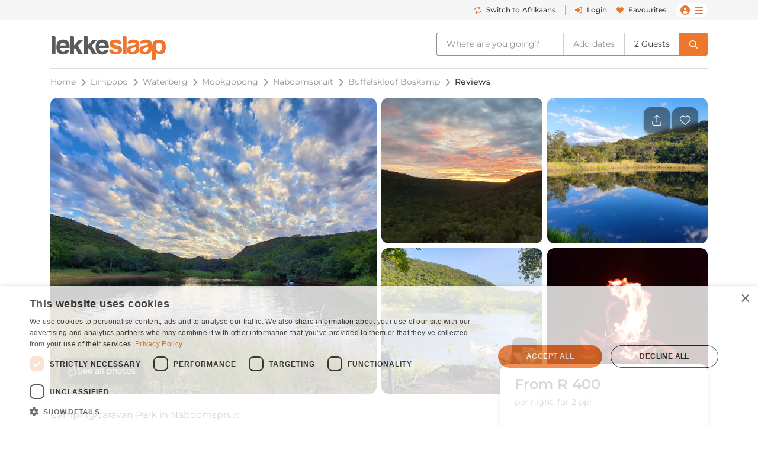

--- FILE ---
content_type: text/html; charset=UTF-8
request_url: https://www.lekkeslaap.co.za/accommodation/buffelskloof-boskamp/reviews
body_size: 40262
content:



<!DOCTYPE html>
<html lang="en" class=" page-key-establishment">
<head>
    	<title>Buffelskloof Boskamp | Reviews</title>

        
    <!-- Default Meta -->
    <meta charset="utf-8">
    <meta http-equiv="Content-Type" content="text/html; charset=utf-8">
    <meta content="width=device-width, initial-scale=1.0, maximum-scale=1.0, user-scalable=no" name="viewport">

    
    
        <meta name="email" content="" />
    <meta name="auth_hash_email" content="" />
    <meta name="auth_hash_authenticate" content="" />
            <meta name="ahrefs-site-verification" content="b8c9e49d2680c8c9cbc429792e3c7643bbc0021983b5e90ba40d9107b608387b">
    
    <!-- https://www.favicon-generator.org/ -->
    <link rel="shortcut icon" type="image/x-icon" href="/cdn/images/brand/ls/icons/favicon.ico?hash=57cc77140c">

            <link rel="apple-touch-icon" sizes="57x57" href="/cdn/images/brand/ls/icons/apple-icon-57x57.png?hash=57cc77140c">
        <link rel="apple-touch-icon" sizes="60x60" href="/cdn/images/brand/ls/icons/apple-icon-60x60.png?hash=57cc77140c">
        <link rel="apple-touch-icon" sizes="72x72" href="/cdn/images/brand/ls/icons/apple-icon-72x72.png?hash=57cc77140c">
        <link rel="apple-touch-icon" sizes="76x76" href="/cdn/images/brand/ls/icons/apple-icon-76x76.png?hash=57cc77140c">
        <link rel="apple-touch-icon" sizes="114x114" href="/cdn/images/brand/ls/icons/apple-icon-114x114.png?hash=57cc77140c">
        <link rel="apple-touch-icon" sizes="120x120" href="/cdn/images/brand/ls/icons/apple-icon-120x120.png?hash=57cc77140c">
        <link rel="apple-touch-icon" sizes="144x144" href="/cdn/images/brand/ls/icons/apple-icon-144x144.png?hash=57cc77140c">
        <link rel="apple-touch-icon" sizes="152x152" href="/cdn/images/brand/ls/icons/apple-icon-152x152.png?hash=57cc77140c">
        <link rel="apple-touch-icon" sizes="180x180" href="/cdn/images/brand/ls/icons/apple-icon-180x180.png?hash=57cc77140c">
        <link rel="icon" type="image/png" sizes="192x192" href="/cdn/images/brand/ls/icons/android-icon-192x192.png?hash=57cc77140c">
        <link rel="icon" type="image/png" sizes="32x32" href="/cdn/images/brand/ls/icons/favicon-32x32.png?hash=57cc77140c">
        <link rel="icon" type="image/png" sizes="96x96" href="/cdn/images/brand/ls/icons/favicon-96x96.png?hash=57cc77140c">
        <link rel="icon" type="image/png" sizes="16x16" href="/cdn/images/brand/ls/icons/favicon-16x16.png?hash=57cc77140c">
        <meta name="msapplication-TileColor" content="#ffffff">
        <meta name="msapplication-TileImage" content="/cdn/images/brand/ls/icons/ms-icon-144x144.png?hash=57cc77140c">
    

    <link rel="preconnect" href="https://travelground.imgix.net" crossorigin>

                <link rel="preload" href="/cdn/fonts/Montserrat/Montserrat-VariableFont_wght.woff2" as="font" type="font/woff2" crossorigin>
    
                        
                        <!-- SEO Canonical Link -->
            <link rel="canonical" href="https://www.lekkeslaap.co.za/accommodation/buffelskloof-boskamp/reviews" />
            <!-- SEO Alternate Links -->
                            <link rel="alternate" hreflang="af" href="https://www.lekkeslaap.co.za/akkommodasie/buffelskloof-boskamp/resensies" />
                <link rel="alternate" hreflang="en" href="https://www.lekkeslaap.co.za/accommodation/buffelskloof-boskamp/reviews" />
                        
        			                
                
                                                                                                                
                                                                                                                                                                                                                                                                                                                                                                                                                                                                                                                                                                                                                                                                                                                                                                                                                                                                                                                                                                                                                                                                                                                                                                                                                                                                                                                                                                                                                                                                                                                                                                                                                                                                                                                                                                                                                                                                                                                                                                                                                                                                                                                                                                                                                                                                                                                                                                                                                                                                                                                                                                                                                                                                                                                                                                                                                                                                                                                                                                                                                                                                                                                                                                                                                                                                                                                                                                                                                                                                                                                                                                                                                                                                                                                                                                                                                                                                                                                                                                                
                                                                                                                                                                                                                                                                                                                                                                                                                                                                                                                                                                                                                                                                                                                                                                                                                                                                                                                                                                                                                                                                                                                                                                                                                                                                                                                                                                                                                                                                                                                                                                                                                                                                                                                                                                                                                                                                                                                                                                                                        
        
        <!-- JSON-LD LodgingBusiness -->
        <script type="application/ld+json">
            {
                    "@context": "http://schema.org",
                    "@type": "LodgingBusiness",
                    "name": "Buffelskloof Boskamp",
                    "identifier": "74277",
                    "maximumAttendeeCapacity" : "32",
                    "containsPlace": {
                        "@type": "Suite",
                        "accommodationCategory": "Campground"
                    },
                    "address": {
                        "@type": "PostalAddress",
                        "addressLocality": "Buffelskloof",
                        "addressRegion": "Limpopo",
                        "postalCode": "0560",
                        "streetAddress": "Farm",
                        "addressCountry": "ZA"
                    },
                    "telephone": "021 201 8901",
                    "geo": {
                        "@type": "GeoCoordinates",
                        "latitude": "-24.498601824561",
                        "longitude": "28.651150294602"
                    },

                    "url": "https://www.lekkeslaap.co.za/accommodation/buffelskloof-boskamp/reviews",
                    "priceRange": "From R400 per night, for 2 ppl",
                    "hasMap": "https://www.lekkeslaap.co.za/accommodation/buffelskloof-boskamp/location",
                    "checkinTime": "10:00",
                    "checkoutTime": "10:00",
                    "description": "Buffelskloof Boskamp is a small game farm in the heart of the Waterberg Mountain range, approximately 6 km outside Naboomspruit. The off-the-grid Buffelskloof Boskamp is located at the bottom of a gorge and is the ideal getaway for a nature lover. There are also a few other campsites on the farm. Buffelskloof Boskamp comprises of 4 campsites, situated around an ablution block with a wood fire water heater, and features 2 flush toilets and showers.Koedoekamp and Rots en Bos Bergkamp are private campsites not far from Buffelskloof Boskamp, each with their own ablution facilities.There are kudu, impala, rhebok, klipspringer, nyalas, baboon and leopards on the farm. Birdwatchers can explore to their heart's content and walk up to the pond to watch birds and fish eagles nesting. There is a hiking trail up the mountain for hikers to experience beautiful views of Buffelskloof. Mountain bikes can also use the bush trail on the farm. There are tree-lined campsites around the ablution block and the Buffelskloof steam passes past the campsite. For the more adventurous visitor, there is a farm dam to cool off in, cast a line or paddle out on a canoe. Hikers can also hike along the trail and be rewarded with beautiful views from the vantage point at the top of the mountain.",
                    "image": "https://travelground.imgix.net/AAEAAQAAAAAAAAAAAAAAc28c7004d2fae6557d9c00ea1d766ad13ee82fd647280c58624b9a27de7a41a4179bc05cc42d98baebb78641197fe4b8b4df?w=1920&amp;h=1080&amp;fit=crop&amp;auto=enhance,format,compress&amp;q=80",
                                            "aggregateRating": {
                            "@type": "AggregateRating",
                            "ratingValue": "4.9",
                            "reviewCount": "49"
                        },
                    
                    "amenityFeature": [
                                                {
                            "@type": "LocationFeatureSpecification",
                            "name": "numberOfBedrooms",
                            "value": "6"
                        }
                                                    ,                            {
                                "@type": "LocationFeatureSpecification",
                                "name": "outdoor_grill",
                                "value": "Yes"
                            }
                            ,                                                                                {
                                "@type": "LocationFeatureSpecification",
                                "name": "pets_allowed",
                                "value": "Yes"
                            }
                                                                        ]
                                            ,"review": [
                                                            {
                                    "@type" : "Review",
                                    "author" : {
                                        "@type" : "Person",
                                        "name" : "Bertie C"
                                    },
                                    "datePublished" : "2026-01-01",
                                    "reviewBody" : "Very\u0020peaceful\u0020and\u0020private.",
                                    "reviewRating" : {
                                        "@type" : "Rating",
                                        "bestRating" : "5",
                                        "ratingValue" : "5",
                                        "worstRating" : "1"
                                    }
                                }
                                ,                                                            {
                                    "@type" : "Review",
                                    "author" : {
                                        "@type" : "Person",
                                        "name" : "J D"
                                    },
                                    "datePublished" : "2025-12-15",
                                    "reviewBody" : "Beautiful\u0020place.\u0020Definite\u0020must.",
                                    "reviewRating" : {
                                        "@type" : "Rating",
                                        "bestRating" : "5",
                                        "ratingValue" : "5",
                                        "worstRating" : "1"
                                    }
                                }
                                ,                                                            {
                                    "@type" : "Review",
                                    "author" : {
                                        "@type" : "Person",
                                        "name" : "Leon S"
                                    },
                                    "datePublished" : "2025-11-25",
                                    "reviewBody" : "Location\u0020of\u0020Buffelskloof\u0020is\u0020ideal.\u0020Not\u0020too\u0020far\u0020and\u0020not\u0020too\u0020near\u0020cities.",
                                    "reviewRating" : {
                                        "@type" : "Rating",
                                        "bestRating" : "5",
                                        "ratingValue" : "5",
                                        "worstRating" : "1"
                                    }
                                }
                                ,                                                            {
                                    "@type" : "Review",
                                    "author" : {
                                        "@type" : "Person",
                                        "name" : "Julie Bechmann C"
                                    },
                                    "datePublished" : "2025-11-06",
                                    "reviewBody" : "My\u0020boyfriend\u0020and\u0020I\u0020stayed\u0020at\u0020Buffelskloof\u0020Boskamp\u0020for\u0020two\u0020nights\u0020and\u0020it\u0020was\u0020very\u0020nice\u0021\u0020The\u0020owner\u0020was\u0020really\u0020friendly,\u0020welcoming\u0020and\u0020helpful\u0020with\u0020whatever\u0020was\u0020needed.\u0020The\u0020campsite\u0020has\u0020a\u0020beautiful\u0020view\u0020even\u0020though\u0020the\u0020weather\u0020wasn\u0027t\u0020with\u0020us.\u0020The\u0020facilities\u0020surrounding\u0020the\u0020camp\u0020are\u0020great\u0020and\u0020the\u0020shelter\/cover\u0020was\u0020very\u0020much\u0020appreciated\u0020because\u0020of\u0020the\u0020rain.\u0020Would\u0020definitely\u0020recommend\u0020people\u0020to\u0020go\u0020here\u0020for\u0020a\u0020little\u0020getaway\u0021\u0020We\u0020will\u0020be\u0020sure\u0020to\u0020come\u0020back\u0020next\u0020time\u0020we\u0020visit\u0020South\u0020Africa\u0021",
                                    "reviewRating" : {
                                        "@type" : "Rating",
                                        "bestRating" : "5",
                                        "ratingValue" : "4.8",
                                        "worstRating" : "1"
                                    }
                                }
                                ,                                                            {
                                    "@type" : "Review",
                                    "author" : {
                                        "@type" : "Person",
                                        "name" : "Dries B"
                                    },
                                    "datePublished" : "2025-11-10",
                                    "reviewBody" : "Very\u0020nice\u0020camping.\u0020Owner\u0020friendly\u0020and\u0020helpful.",
                                    "reviewRating" : {
                                        "@type" : "Rating",
                                        "bestRating" : "5",
                                        "ratingValue" : "4.4",
                                        "worstRating" : "1"
                                    }
                                }
                                                                                    ]
                    

                }
        </script>
    
	<meta name="description" content="Buffelskloof boskamp- Camping/caravan Park accommodation in Naboomspruit">

			<meta name="robots" content="max-snippet:-1, max-image-preview:large"/>
	
	<meta name="email" content=""/>

    	<!-- OpenGraph Meta -->
	<meta property="og:site_name" content="LekkeSlaap"/>
	<meta property="og:url" content="https://www.lekkeslaap.co.za/accommodation/buffelskloof-boskamp/reviews"/>
	<meta property="og:title" content="Buffelskloof Boskamp | Reviews"/>
	<meta property="og:description" content="Buffelskloof Boskamp is a small game farm in the heart of the Waterberg Mountain range, approximately 6 km outside Naboomspruit. The off-the-grid Buffelskloo..."/>
	<meta property="og:type" content="place"/>
	<meta property="og:image" content="https://travelground.imgix.net/AAEAAQAAAAAAAAAAAAAAc28c7004d2fae6557d9c00ea1d766ad13ee82fd647280c58624b9a27de7a41a4179bc05cc42d98baebb78641197fe4b8b4df?w=1200&h=630&fit=crop&auto=enhance,format,compress&q=80"/>
	<meta property="og:image:width" content="1200"/>
	<meta property="og:image:height" content="630"/>
	<meta property="og:image:alt" content="Buffelskloof Boskamp | Reviews"/>
	<meta property="place:location:latitude" content="-24.498601824561"/>
	<meta property="place:location:longitude" content="28.651150294602"/>

	<!-- Twitter Meta -->
	<meta name="twitter:card" content="summary_large_image"/>
	<meta name="twitter:title" content="Buffelskloof Boskamp | Reviews"/>
	<meta name="twitter:description" content="Buffelskloof Boskamp is a small game farm in the heart of the Waterberg Mountain range, approximately 6 km outside Naboomspruit. The off-the-grid Buffelskloo..."/>
	<meta name="twitter:image" content="https://travelground.imgix.net/AAEAAQAAAAAAAAAAAAAAc28c7004d2fae6557d9c00ea1d766ad13ee82fd647280c58624b9a27de7a41a4179bc05cc42d98baebb78641197fe4b8b4df?w=1200&h=630&fit=crop&auto=enhance,format,compress&q=80"/>
	<meta name="twitter:site" content="@LekkeSlaap"/>

    	<!-- JSON-LD Breadcrumbslist -->
			<script type="application/ld+json">
			{
                "@context": "http://schema.org",
                "@type": "BreadcrumbList",
                "itemListElement": [
                                            {
                            "@type": "ListItem",
                            "position": "1",
                            "name": "Limpopo",
                            "item": "https://lekkeslaap.co.za/accommodation-in/limpopo"
                        }
                        ,                                            {
                            "@type": "ListItem",
                            "position": "2",
                            "name": "Waterberg",
                            "item": "https://lekkeslaap.co.za/accommodation-in/waterberg"
                        }
                        ,                                            {
                            "@type": "ListItem",
                            "position": "3",
                            "name": "Mookgopong",
                            "item": "https://lekkeslaap.co.za/accommodation-in/mookgopong"
                        }
                        ,                                            {
                            "@type": "ListItem",
                            "position": "4",
                            "name": "Naboomspruit",
                            "item": "https://lekkeslaap.co.za/accommodation-in/naboomspruit"
                        }
                        ,                                            {
                            "@type": "ListItem",
                            "position": "5",
                            "name": "Buffelskloof Boskamp",
                            "item": "https://lekkeslaap.co.za/accommodation/buffelskloof-boskamp"
                        }
                        ,                                            {
                            "@type": "ListItem",
                            "position": "6",
                            "name": "Reviews",
                            "item": "https://lekkeslaap.co.za/accommodation/buffelskloof-boskamp/reviews"
                        }
                                                            ]
			}
		</script>
	

        <link rel="stylesheet" href="/accomm/public/assets/5321.css?v=42851e2&c=57cc77140c" />
<link rel="stylesheet" href="/accomm/public/assets/9811.css?v=71adc3b&c=57cc77140c" />
    <link rel="stylesheet" href="/accomm/public/assets/scripts/theme-ls.entry-4b647fd4.css?v=785483c&c=57cc77140c" />

        
        	<link rel="stylesheet" href="/accomm/public/assets/1445.css?v=d21a022&c=57cc77140c" />
<link rel="stylesheet" href="/accomm/public/assets/scripts/establishments/establishment-view.entry.css?v=2dd47cb&c=57cc77140c" />
	<link rel="stylesheet" href="/accomm/public/assets/8337.css?v=9a9ad5a&c=57cc77140c" />
<link rel="stylesheet" href="/accomm/public/assets/scripts/results/map-styles.entry.css?v=6bcec21&c=57cc77140c" />
	
            <script src='/accomm/public/js/locale/english.js?v=57cc77140c'></script>
    
    

                
        
    <script type="text/javascript">
        window.tg = {
            site: "ls",
            site_name: "LekkeSlaap",
            site_domain: "lekkeslaap.co.za",
            site_domain_caps: "LekkeSlaap.co.za",
            site_url: "https://www.lekkeslaap.co.za/",
            site_base_link: "https://lekkeslaap.co.za",
            site_group: "ls",
            site_language: "af",
            is_vm: false,
            is_mobile_device: false,
            is_tablet_device: false,
            is_app: false,
            is_new_app: false,
            show_app_navbar: false,
            is_desktop_device: true,
            is_mobile_site: false,
            is_valid_login: false,
            customer_id: "",
            customer_email: "",
            customer_email_signed: "",
            customer_firstname: "",
            customer_surname: "",
            customer_chat_session: "",
            customer_agent_email: "",
            customer_booking_reference: "",
            is_supplier_login: false,
            language_switch: "en",
            app_version: 1,
            mobile_os: "None",
            pikaday_i18n_en: {
                previousMonth : '',
                nextMonth     : '',
                months        : ['January', 'February', 'March', 'April', 'May', 'June', 'July', 'August', 'September', 'October', 'November', 'December'],
                monthsShort   : ['Jan', 'Feb', 'Mar', 'Apr', 'May', 'Jun', 'Jul', 'Aug', 'Sep', 'Oct', 'Nov', 'Dec'],
                weekdays      : ['Sunday', 'Monday', 'Tuesday', 'Wednesday', 'Thursday', 'Friday', 'Saturday'],
                weekdaysShort : ['Sun', 'Mon', 'Tue', 'Wed', 'Thu', 'Fri', 'Sat']
            },
            pikaday_i18n_af: {
                previousMonth : '',
                nextMonth     : '',
                months        : ['Januarie', 'Februarie', 'Maart', 'April', 'Mei', 'Junie', 'Julie', 'Augustus', 'September', 'Oktober', 'November', 'Desember'],
                monthsShort   : ['Jan', 'Feb', 'Mrt', 'Apr', 'Mei', 'Jun', 'Jul', 'Aug', 'Sep', 'Okt', 'Nov', 'Des'],
                weekdays      : ['Sondag', 'Maandag', 'Dinsdag', 'Woensdag', 'Donderdag', 'Vrydag', 'Saterdag'],
                weekdaysShort : ['So', 'Ma', 'Di', 'Wo','Do', 'Vr', 'Sa']
            },
            page_arguments: {"_":"accommodation","which":"buffelskloof-boskamp","tab":"reviews"},
            page_name: "establishment.reviews",
            page_value: "reviews",
            page_key: "establishment",
            social_profile_selected_tab: "",
            search_event_id: "",
            search_start: "",
            search_end: "",
            search_autocomplete_query: "Buffelskloof\u0020Boskamp",
            search_autocomplete_permalink: "/accommodation/buffelskloof-boskamp/reviews",
            search_allocation_room: 1,
            search_allocation_adult: 2,
            search_allocation_child: 0,
            search_allocation_child_ages: [],
            search_guests_total: 0,
            search_membership: "",
            landing_page_enabled: false,
            base_picture_path: 'https://travelground.imgix.net',
            display_onboarding: "0",
            partner_membership: "null",
            ab_test_data: {"new_travel_search":null,"vertical_snippet":"old","booking_cta":"request"},
            is_stage: false,
        };
    </script>

    <script src="/accomm/public/assets/module-5321.js?v=5912fd0&c=57cc77140c"></script>
<script src="/accomm/public/assets/module-4864.js?v=5e77232&c=57cc77140c"></script>
<script src="/accomm/public/assets/module-537.js?v=8d09106&c=57cc77140c"></script>
<script src="/accomm/public/assets/module-9928.js?v=5c49295&c=57cc77140c"></script>
<script src="/accomm/public/assets/module-6604.js?v=b205adc&c=57cc77140c"></script>
<script src="/accomm/public/assets/module-3469.js?v=aba7b83&c=57cc77140c"></script>
<script src="/accomm/public/assets/module-2107.js?v=f7b809a&c=57cc77140c"></script>
<script src="/accomm/public/assets/module-scripts/main.entry.js?v=9206fba&c=57cc77140c"></script>


                      <script src="/accomm/public/assets/module-7268.js?v=0e0907b&c=57cc77140c" defer></script>
<script src="/accomm/public/assets/module-1771.js?v=708f910&c=57cc77140c" defer></script>
<script src="/accomm/public/assets/module-1711.js?v=b15a54f&c=57cc77140c" defer></script>
<script src="/accomm/public/assets/module-8546.js?v=8f997b0&c=57cc77140c" defer></script>
<script src="/accomm/public/assets/module-982.js?v=7f0b01a&c=57cc77140c" defer></script>
<script src="/accomm/public/assets/module-8803.js?v=40119ee&c=57cc77140c" defer></script>
<script src="/accomm/public/assets/module-5896.js?v=5aeed67&c=57cc77140c" defer></script>
<script src="/accomm/public/assets/module-6476.js?v=898bc02&c=57cc77140c" defer></script>
<script src="/accomm/public/assets/module-5638.js?v=dadd19e&c=57cc77140c" defer></script>
<script src="/accomm/public/assets/module-8571.js?v=772b181&c=57cc77140c" defer></script>
<script src="/accomm/public/assets/module-8139.js?v=f7906a1&c=57cc77140c" defer></script>
<script src="/accomm/public/assets/module-4260.js?v=c1885b7&c=57cc77140c" defer></script>
<script src="/accomm/public/assets/module-9356.js?v=0673bcb&c=57cc77140c" defer></script>
<script src="/accomm/public/assets/module-8115.js?v=4c2800a&c=57cc77140c" defer></script>
<script src="/accomm/public/assets/module-9407.js?v=d599082&c=57cc77140c" defer></script>
<script src="/accomm/public/assets/module-3094.js?v=e3e7563&c=57cc77140c" defer></script>
<script src="/accomm/public/assets/module-117.js?v=c459474&c=57cc77140c" defer></script>
<script src="/accomm/public/assets/module-9150.js?v=37f2588&c=57cc77140c" defer></script>
<script src="/accomm/public/assets/module-970.js?v=47aa1ef&c=57cc77140c" defer></script>
<script src="/accomm/public/assets/module-scripts/critical.entry.js?v=9bd11f7&c=57cc77140c" defer></script>
        

        
                <link rel="preload" href="https://challenges.cloudflare.com/turnstile/v0/api.js" as="script">
        <script src="https://challenges.cloudflare.com/turnstile/v0/api.js" async></script>
    
        	
    
                
<!-- Google Tag Manager -->
<noscript><iframe src="//www.googletagmanager.com/ns.html?id=GTM-N5J6"
height="0" width="0" style="display:none;visibility:hidden"></iframe></noscript>
<script>(function(w,d,s,l,i){w[l]=w[l]||[];w[l].push({'gtm.start':
new Date().getTime(),event:'gtm.js'});var f=d.getElementsByTagName(s)[0],
j=d.createElement(s),dl=l!='dataLayer'?'&l='+l:'';j.async=true;j.src=
'//www.googletagmanager.com/gtm.js?id='+i+dl;f.parentNode.insertBefore(j,f);
})(window,document,'script','dataLayer','GTM-N5J6');</script>
<!-- End Google Tag Manager -->

<script>
window.dataLayer = window.dataLayer || [];
window.dataLayer.push({
    "event": "event_user_context",
    "lgst": false,
    "sid": "dhke2uuljksqj6s5eki6bcnkrs",
    "gid": null,
    "hid": null,
    "aid": null,
    "app": false,
    "app_platform": null,
    "app_version": null,
    "lang": "en"
});

setTimeout(() => {
    const currentUrl = new URL(window.location.href);

    if (currentUrl.searchParams.has('track')) {
        currentUrl.searchParams.delete('track');

        window.history.replaceState({}, '', currentUrl.toString());
    }
}, 10000);
</script>


</head>

<body x-data :class="{'modal-open ' : $store.general.openSection == 'SEARCH' && !$screen('lg') }"  data-show-google-translate=""
    class="  browser__default ls None web   app-version-1 page-key-establishment
    ">
        <div class="modal fade" id="js-modal" tabindex="-1" role="dialog" aria-hidden="true">
    <div class="modal-dialog modal-dialog-centered ls" role="document">
        <div class="modal-content">

                        <div class="modal-header">
                <h5 class="modal-title"></h5>
                <button type="button" class="close" data-dismiss="modal" aria-label="Close">
                    <span aria-hidden="true">&times;</span>
                </button>
            </div>

            <div class="modal-body"></div>

                        <div class="modal-footer d-none"></div>
        </div>
    </div>
</div>

    
                                            
        
                    







    



    
    
<header id="js-header" class="results-view d-flex flex-column align-items-center fixed-top fixed-md-top-0 bg-white ">
                <div class="banner-header d-md-none">
            
        </div>
    
                <div class="d-none d-lg-block w-100  " id="ls-header-bar">
            <div class="container-xl d-none d-lg-flex justify-content-end justify-content-lg-between align-items-center position-relative">
                <div class="d-lg-block invisible lekke-section">
                    <span class="mr-4">
                        <i class="fas fa-home-lg mr-1 lekke-icon"></i>
                        Lekke
                        Places</span>
                    <span class="mr-4">
                        <i class="fas fa-tag mr-1 lekke-icon"></i>
                        Lekke
                        Prices</span>
                    <span class="mr-4">
                        <i class="fas fa-lock mr-1 lekke-icon"></i>
                        Lekke
                        Secure</span>
                </div>

                                    <div id="ls-header-menu" class="d-block d-flex justify-content-end justify-content-between align-items-center header-bar ">
            <a class="notranslate menu-header-button language-select-button header-bar js-change-language text-select-none text-decoration-none d-flex justify-content-between align-items-center mr-3"
        href="javascript:void(0);"
        data-source="toggle"
        data-original-preference="en"
        data-new-preference="af"
        title="Switch to Afrikaans">
                    <div class="text-primary mr-2 d-inline-block cursor-pointer-events-none"><i class="fas fa-repeat"></i></div>
            <div class="button-text d-flex flex-row align-items-center cursor-pointer-events-none">
                <span class="switch-to one-line d-inline mr-1">Switch to</span>
                <span class="switch-to-short one-line d-inline mr-1">Switch</span>
                <span class="language d-inline">Afrikaans</span>
                <span class="language-short d-inline">AFR</span>
            </div>
        
    </a>
                <noscript>
            <a rel="alternate" hreflang="af" href="https://www.lekkeslaap.co.za/akkommodasie/buffelskloof-boskamp/resensies">Sien in Afrikaans</a>
            <a rel="alternate" hreflang="en" href="https://www.lekkeslaap.co.za/accommodation/buffelskloof-boskamp/reviews">Browse in English</a>
        </noscript>
    
        <div class="header-bar-divider mr-3"></div>
    
    
                    <a class="menu-header-button header-bar js-open-modal text-select-none text-decoration-none d-none d-lg-flex align-items-lg-center mr-3" href="javascript:void(0)"
            data-target="login" data-source="login">
            <div class="text-primary mr-3 d-inline-block mx-auto my-0 cursor-pointer-events-none d-flex align-items-center justify-content-center" style="min-height:22px;"><i class="my-1 fas fa-sign-in-alt"></i></div>
            <span class="ml-2 cursor-pointer-events-none">Login</span>
        </a>
    
            <div class="menu-bar  header-bar d-flex justify-content-md-between align-items-center">
                            <a class="d-none d-md-inline text-decoration-none mr-3" href="/favourites"><i class="menu-icon fas fa-heart mr-2"></i>Favourites</a>
                                                <span class="menu-desktop-link d-none d-lg-inline-block cursor-pointer">
                <span class="menu-button d-flex flex-nowrap align-items-center px-2">
                                        <i class="d-none d-md-inline menu-icon user-icon mr-2 fas fa-user-circle cursor-pointer-events-none"></i>
                    <i class="menu-icon hamburger-bars fal fa-bars cursor-pointer-events-none"></i>
                                    </span>
            </span>
            <span class="d-lg-none d-inline-block">
                <span class="menu-button js-menu-toggle d-flex flex-nowrap align-items-center px-2">
                    <i class="d-none d-md-inline menu-icon user-icon mr-2 fas fa-user-circle cursor-pointer-events-none"></i>
                    <i class="menu-icon fal fa-bars cursor-pointer-events-none"></i>
                </span>
            </span>
        </div>
    </div>

                            </div>
        </div>
    
        <div id="ls-header-center" class="header-sticky border-none container-xl bg-white  ">
        <div
            class="header py-1 py-lg-0 d-flex flex-wrap flex-lg-nowrap align-items-center align-contents-center justify-content-between justify-content-lg-start">
                        <div class="mobile-back-url order-0 d-lg-none ml-n2 invisible">
                <a id="js-back-btn" href="javascript:void(0)" class="justify-content-center mr-auto d-flex p-2  text-primary">
                    <i class="mr-auto fal fa-arrow-left" style="font-size: 20px;"></i>
                </a>
            </div>

                        <div class="header-logo-container d-flex justify-content-center justify-content-lg-start order-1 mr-lg-4 py-lg-2 mr-n5 mr-lg-n0 ">
                                <a href="/" title="Homepage" aria-label="LekkeSlaap Homepage">
                    <img class="header-logo" alt="LekkeSlaap" height="40px" width="160px" src="/cdn/images/brand/ls/logos/logo.svg?hash=57cc77140c" loading="lazy"/>
                </a>
            </div>
            
<div x-data id="search-summary"
    style="display:none;"
    class="search-summary-wrapper order-3 ml-lg-auto"
    x-show="$store.general.openSection !== 'SEARCH' || !$screen('lg')">
	<div
        class="justify-content-end position-relative d-flex custom-width">
                    <div class="d-none d-lg-flex search-summary-inner rounded-left border-right-0  ml-auto align-items-center">
                <div @click="$store.general.updateOpenSection('SEARCH');$dispatch('focus-search-autocomplete');"
                x-text="$store.search.autocomplete.query != '' && 'establishment' !== 'establishment'  ? $store.search.autocomplete.query : 'Where are you going?'"
                :class="($store.search.autocomplete.query != '' && 'establishment' !== 'establishment') ? 'search-summary-input-value' : ''"
                class="search-summary-input cursor-pointer py-2 px-3 pr-5 text-truncate text-select-none">
                    Where are you going?
                </div>

                                    <div
                        @click="$store.general.updateOpenSection('SEARCH');$dispatch('focus-search-start');"
                        x-text="$store.search.start != '' && $store.search.end != '' ? dayjs($store.search.start).format('D MMM') + ' - ' + dayjs($store.search.end).format('D MMM') : 'Add dates'"
                        :class="$store.search.start && 'search-summary-input-value'"
                        class="  search-summary-input cursor-pointer py-2 px-3 border-left border-right border-gray-400 text-select-none text-center">

                                                    Add dates
                                            </div>

                                        <div @click="$store.general.updateOpenSection('SEARCH');$dispatch('focus-search-guests');"
                        x-text="$store.search.total > 0 ? _p('kd.global.guest_plural', '%1$s Guest', '%1$s Guests', $store.search.total) : 'Add guests'"
                        :class="$store.search.total > 0 && 'search-summary-input-value'"
                        class="  search-summary-input cursor-pointer py-2 px-3 text-select-none">
                                                            Add guests
                                                </div>
                            </div>
                            <div @click="$store.general.updateOpenSection('SEARCH');"
                class="js-search-dropdown-toggle d-flex search-summary-icon-search justify-content-center align-items-center ml-lg-0 px-2 py-lg-2 px-lg-3 cursor-pointer rounded-right ">
                <i class="fas fa-search cursor-pointer-events-none d-none d-lg-inline-block"></i>
                <i class="far fa-search cursor-pointer-events-none d-lg-none" style="font-size:18px"></i>
            </div>
                            <div @click="$store.general.updateOpenSection('MENU');"
                class="js-menu-toggle mr-n2 search-summary-icon-menu p-2 d-lg-none cursor-pointer d-flex align-items-center justify-content-center text-primary"
                aria-label="Toggle menu" role="button" style="font-size:20px">
                <span class="menu-button d-flex flex-nowrap align-items-center cursor-pointer-events-none">
                    <i class="menu-icon fal fa-bars"></i>
                </span>
            </div>
        	</div>
</div>
        </div>
    </div>
            <div x-data x-show="$store.general.openSection == 'SEARCH'" class="search-summary-dropdown w-100"
                        style="display:none;"
            x-collapse.duration.200ms>
                                    <div class="container pt-3 position-relative" style="min-height: 95px;">
                <div x-show="$store.general.openSection == 'SEARCH'"
                    @click="$store.general.updateOpenSection('NONE')"
                    class="d-lg-none position-absolute cursor-pointer px-3 mt-1" style="top: 0rem; right: 0px;z-index:1;">
                    <i class="cursor-pointer-events-none fal fa-times text-gray font-size-xl"></i>
                </div>
                                    

<div x-data id="search-form-container" class="ls-search-form-container search d-block order-5 px-0 pl-lg-0 mb-lg-0 straight"
    @click.outside="window.tg.page_key == 'homepage' && $store.general.openSection == 'SEARCH' ? $store.general.updateOpenSection('NONE') : ''">
    <form method="GET" action="/soek">
        		<div class="form-row search-row ">
						
<div x-data="searchAutocomplete()"
    @focus-search-autocomplete.window="$nextTick(() => setTimeout(() => { focus();}, 100));"
    class="autocomplete form-group col-12 order-1 col-lg-4 search-autocomplete-group">
    <label class="text-truncate  ">
        	    	Where are you going?
        	</label>
	<div class="input-group"
        @click.away="open=false;"
        @keydown.escape="open=false;"
        @keydown.arrow-down="open=true;next()"
        @keydown.arrow-up="open=true;previous()"
        @keydown.enter.prevent.stop="enter()">
                    <div class="form-icon position-absolute cursor-pointer-events-none px-2 d-flex align-items-center" style="left:0px;top:0px;bottom:0px;z-index:10;">
                <i class="fal fa-search"></i>
            </div>
                
                
		<input class="autocomplete-input form-control cursor-pointer rounded data-hj-allow  px-4"
            placeholder="Region or Property Name"
            x-model="$store.search.autocomplete.query"
            x-ref="query"
            
            @focus="open=true;$dispatch('input-change', $store.search.autocomplete.query); window.centreSearchContainer();"
            @input.debounce.200="$dispatch('input-change', $store.search.autocomplete.query)"
            type="search" dir="ltr" spellcheck="false" autocorrect="off" autocomplete="off" autocapitalize="off">
                    <div @click="$store.search.autocomplete.query = ''; setTimeout(() => { focus();}, 100)"
                :class="$store.search.autocomplete.query == '' ? 'd-none' : 'd-flex'"
                class="position-absolute cursor-pointer align-items-center px-2 "
                style="right:0px;top:0px;bottom:0px;z-index: 3">
                <i class="fal fa-times "></i>
            </div>
        	</div>
    <div class="position-relative"
        x-show="suggestions.length > 0 && open"
        @input-change.window="open=true;index=-1;update($event.detail)"
        style="display:none">
        <div class="autocomplete-list w-100 position-absolute bg-white shadow rounded" body-scroll-lock-ignore>
            <div x-ref="list">
                <template x-for="group in suggestions" :key="group.name">
                    <div>
                        <div class="autocomplete-group text-uppercase align-items-center text-select-none cursor-pointer px-2 px-sm-3 py-2 d-flex w-full bg-gray-50 font-weight-bold">
                                                         <span x-text="group.name"></span>
                            <template x-if="group.name == 'Search History'">
                                <span @click="$store.search.history = []" class="ml-2" style="text-decoration:underline; font-size: 0.625rem">
                                    (Clear History)
                                </span>
                            </template>
                        </div>
                        <template x-for="(option, key) in group.options" :key="key + group.name">
                                                                                    <div
                                @click="option.permalink.includes('social/profile') ? selectOption(option.index, option) : selectOption(option.index)"
                                @mouseOver="highlightedOption = option.index"
                                class="autocomplete-option text-select-none cursor-pointer px-2 px-sm-3 py-2 d-flex justify-content-between align-items-center w-full"
                                x-bind:class="highlightedOption == option.index ? 'bg-primary text-white' : ''">
                                <div x-html="highlight(option.name)"></div>
                                <template x-if="option.count > 0">
                                    <div class="font-size-xs places-count">
                                        <span class="text-primary" x-text="option.count"></span>
                                        <span x-text="option.count_label"></span>
                                    </div>
                                </template>
                                <template x-if="group.name == 'People'">
                                    <div class="font-size-xs">
                                        <span x-text="'@' + option.count_label"></span>
                                    </div>
                                </template>
                            </div>
                        </template>
                    </div>
                </template>
            </div>
        </div>
    </div>
</div>

            
			            <div x-data="searchDatePickerStart()"
    @click.prevent="$nextTick(() => setTimeout(() => { picker.open()}, 200));"
    @focus-search-start.window="$nextTick(() => setTimeout(() => { picker.open()}, 200));"
    class="form-group order-3 col-lg col-md-3 col-6 position-relative select-dates select-dates-start">
				<label class="text-truncate  ">
					Check in
				</label>
				<div class="position-relative">
                                                                                <div class="form-icon position-absolute cursor-pointer-events-none px-2 d-flex align-items-center" style="left:0px;top:0px;bottom:0px;">
                                    <i class="fal fa-calendar-alt"></i>
                                </div>
                                                                                                                <input
                        x-ref="start"
                        class="form-control cursor-pointer bg-white rounded data-hj-allow px-4"
                        type="text"
                        readonly="true"
                        placeholder="Add date">

					<div @click="$store.search.start = ''"
                        :class="$store.search.start == '' ? 'd-none' : 'd-flex'"
                        class="position-absolute cursor-pointer align-items-center px-2"
                        style="display:none;right:0px;top:0px;bottom:0px;">
                        <i class="fal fa-times"></i>
					</div>
				</div>
			</div>

                        <div x-data="searchDatePickerEnd()"
    @click.prevent="$nextTick(() => setTimeout(() => { picker.open()}, 100));"
    @focus-search-end.window="$nextTick(() => setTimeout(() => { picker.open()}, 100));"
    class="form-group order-3 col-lg col-md-3 col-6 position-relative select-dates select-dates-end">

    <label class="text-truncate  ">
        Check out
    </label>
    <div class="position-relative">
                                    <div class="form-icon position-absolute cursor-pointer-events-none px-2 d-flex align-items-center" style="left:0px;top:0px;bottom:0px;">
                    <i class="fal fa-calendar-alt"></i>
                </div>
                                        
        <input
            x-ref="end"
            class="form-control cursor-pointer bg-white rounded data-hj-allow px-4"
            type="text"
            readonly="true"
            placeholder="Add date">

        <div @click="$store.search.end = ''"
            :class="$store.search.end == '' ? 'd-none' : 'd-flex'"
            class="position-absolute cursor-pointer align-items-center px-2"
            style="display:none;right:0px;top:0px;bottom:0px;">
            <i class="fal fa-times "></i>
        </div>
    </div>
</div>

						<div class="select-pax form-group order-6 col-lg col-md-6 fixed-width-200 en">
                <label class="text-truncate  ">
                    Number of guests
                </label>
                <div class="d-flex justify-content-center">
	<div x-data="searchGuest()"
        x-on:keydown.escape.prevent.stop="close($refs.button)"
        x-on:focusin.window="! $refs.panel.contains($event.target) && close()"
        x-id="['dropdown-button']"
        @focus-search-guests.window="$nextTick(() => setTimeout(() => { toggle()}, 100));"
        class="guest position-relative w-100">
		<!-- Button -->
		<button x-ref="button" x-on:click="toggle()" :aria-expanded="open" :aria-controls="$id('dropdown-button')" type="button"
            :class="{'active' : open}"
            class="guest-summary pr-2 rounded d-flex w-100 align-items-center search-guest homepage_search">
                                    <div aria-hidden="true" class="px-2 d-flex align-items-center" style="left:0px;top:0px;bottom:0px;">
                        <i class="fal fa-user"></i>
                    </div>
                			<span id="expanded-search-pax" :class="{'guest-none' : total == 0}" x-text="label"></span>
            		</button>

		<!-- Panel -->
		<div x-ref="panel" x-show="open" x-transition.origin.top.left x-on:click.outside.stop="close($refs.button)"
            :id="$id('dropdown-button')"
            style="display: none;" class="guest-panel bg-white shadow position-absolute">
            <div class="dropdown-container pb-3" body-scroll-lock-ignore>
                <template x-for="(guest, type) in $store.search.allocation" :key="type">
                    <template x-if="guest.display">
                        <div class="guest-type px-4 py-2 d-flex justify-content-between align-items-center">
                            <div class>
                                <div x-text="guest.title"></div>
                                <div class="font-size-xs text-wrap-balance guest-description" x-text="guest.description"></div>
                            </div>
                            <div class="d-flex">
                                <button type="button"
                                    :class="guest.value <= guest.min_value  ? 'disabled' : ''"
                                    class="guest-btn d-flex justify-content-center align-items-center btn rounded-pill border border-gray-400 "
                                    x-on:click="decrease(type)">
                                    <span class="fas fa-minus"></span>
                                </button>
                                <span class="guest-count d-flex align-items-center justify-content-center font-weight-bold"
                                    x-text="guest.value"></span>
                                <button type="button"
                                    :class="guest.value >= guest.max_value ? 'disabled' : ''"
                                    class="guest-btn d-flex justify-content-center align-items-center btn rounded-pill border border-gray-400 "
                                    x-on:click="increase(type)">
                                    <span class="fas fa-plus"></span>
                                </button>
                            </div>
                        </div>
                    </template>
                </template>
                <template x-if="$store.search.allocation.child.value > 0 && $store.search.allocation.child.display">
                    <div class="mx-4">
                        <hr />
                        <p class="mb-0 guest-description">Specify the age of each child:</p>
                    </div>
                </template>
                <template x-if="$store.search.allocation.child.display">
                    <div>
                        <template x-for="index in $store.search.allocation.child.value" :key="index">
                            <div class="guest-type px-4 py-2 d-flex justify-content-between align-items-center">
                                <div class>
                                    <div x-text='`${_t("lv.child","Child")} ${index} ${_t("kd.search.age","age")}:`'></div>
                                </div>
                                <div class="d-flex select-wrapper">
                                    <select class="form-control-sm font-weight-bold guest-btn d-flex justify-content-center align-items-center btn border border-gray-400 rounded-8 " :class="{'ios-text-indent': window.tg.mobile_os == 'iOS'}" x-model="$store.search.allocation.child_ages.value[index-1]" >
                                        <template x-for="number in [...Array(18).keys()]">
                                            <option x-text="number" :value="number" x-bind:selected="$store.search.allocation.child_ages.value[index-1] == number"></option>
                                        </template>
                                    </select>
                                </div>
                            </div>
                        </template>
                    </div>
                </template>
            </div>
            <div class="apply-button px-4">
                <!-- we specify type=button, otherwise it tries to submit the form!-->
                <button type="button" x-on:click.stop="close($refs.button)" class="btn btn-ghost w-100">
                    Done
                </button>
            </div>
		</div>
	</div>
</div>
			</div>

			<div
				class="search-search form-group col-12 order-7 col-lg d-flex align-items-end">
								<button @click.prevent.stop="$store.search.submit(!$screen('lg'))"
                    class="btn btn-primary btn-cta w-100   "
                    type="submit"
                    :disabled="$store.search.loading">
                    <div x-show="$store.search.loading" style="display:none" class="btn-loader">
                        <div class="rect1"></div> <div class="rect2"></div> <div class="rect3"></div> <div class="rect4"></div> <div class="rect5"></div>
                    </div>
                    <div x-show="!$store.search.loading">
                                                                                    Search
                            
                                            </div>
				</button>
			</div>

            		</div>
		<div class="js-notice alert alert-error font-size-sm d-none">
            Please enter dates before sorting or filtering
		</div>
	</form>

</div>
            </div>
                    </div>
    
    
            
            </header>

   <div class="results-view-header-spacer d-md-none "></div>

<div class=" ">
    																																																																																																																				
		
        
                                                        <div class="container-xl breadcrumb-container  d-none d-md-block">
                <nav aria-label="breadcrumb">
                    <ol class="px-0 breadcrumb rounded-0 font-size-sm flex-nowrap align-items-center overflow-hidden mb-0 ">
                        <li
                            class="breadcrumb-item text-nowrap text-decoration-none d-none d-lg-inline-block ">
                            <a class="text-nowrap text-decoration-none" href="/" title="Home">
                                                                    Home
                                                            </a>
                        </li>
                        <i class="fas breadcrumb-chevron fa-chevron-right d-none d-lg-inline-block"></i>

                                                    <li
                                class="breadcrumb-item active text-decoration-none  text-nowrap"
                                
                                >

                                                                    <a class="text-decoration-none" href="/accommodation-in/limpopo" title="Limpopo Accommodation">
                                        Limpopo
                                    </a>
                                                            </li>

                                                            <i class="fas breadcrumb-chevron fa-chevron-right "></i>
                                                                                <li
                                class="breadcrumb-item active text-decoration-none  text-nowrap"
                                
                                >

                                                                    <a class="text-decoration-none" href="/accommodation-in/waterberg" title="Waterberg Accommodation">
                                        Waterberg
                                    </a>
                                                            </li>

                                                            <i class="fas breadcrumb-chevron fa-chevron-right "></i>
                                                                                <li
                                class="breadcrumb-item active text-decoration-none  text-nowrap"
                                
                                >

                                                                    <a class="text-decoration-none" href="/accommodation-in/mookgopong" title="Mookgopong Accommodation">
                                        Mookgopong
                                    </a>
                                                            </li>

                                                            <i class="fas breadcrumb-chevron fa-chevron-right "></i>
                                                                                <li
                                class="breadcrumb-item active text-decoration-none  text-nowrap"
                                
                                style="display: inline-block !important; white-space: nowrap !important; overflow: hidden !important; text-overflow: ellipsis !important; -o-text-overflow: ellipsis !important;">

                                                                    <a class="text-decoration-none" href="/accommodation-in/naboomspruit" title="Naboomspruit Accommodation">
                                        Naboomspruit
                                    </a>
                                                            </li>

                                                            <i class="fas breadcrumb-chevron fa-chevron-right d-none d-lg-inline-block"></i>
                                                                                <li
                                class="breadcrumb-item active text-decoration-none d-none d-lg-inline-block text-nowrap"
                                
                                >

                                                                    <a class="text-decoration-none" href="/accommodation/buffelskloof-boskamp" title="Buffelskloof Boskamp">
                                        Buffelskloof Boskamp
                                    </a>
                                                            </li>

                                                            <i class="fas breadcrumb-chevron fa-chevron-right d-none d-lg-inline-block"></i>
                                                                                <li
                                class="breadcrumb-item active text-decoration-none d-none d-lg-inline-block text-truncate"
                                aria-current="page"
                                >

                                                                    <span class="text-decoration-none selected ">
                                        Reviews
                                    </span>
                                                            </li>

                                                                        </ol>
                </nav>
            </div>
        	
</div>



<div x-show="$store.general.openSection == 'SEARCH'"
    class="backdrop"
    style="display:none;"
    x-transform
    @click="$store.general.updateOpenSection('NONE')">
</div>

    <div data-admin="" data-page=establishment.reviews class="menu-2207 rounded border-0 collapse " id="menu-mobile">

        <div class="mobile-menu-greeting pb-2 justify-content-between align-items-center d-lg-none">

                        <div class="list-group bg-muted pt-3 pl-4">
                <div class="text-right mr-3 mt-1">
                    <button class="js-menu-toggle close-menu-button"><i class="fal fa-xmark cursor-pointer-events-none font-size-xl"></i></button>
                </div>
                <div class="menu-section d-flex flex-column align-items-start pb-4">
                                            <i class="d-block header-icon fal fa-hand-wave text-primary mb-3"></i>
                        <h5>
                            Welcome to LekkeSlaap!
                        </h5>
                                    </div>
            </div>
        </div>

        <div class="list-group">
            <div class="menu-section rounded border-bottom">
                                <a href="/"
                    class="list-group-item list-group-item-action text-select-none border-0 px-4">
                    <i class="fa-fw mr-2 fal fa-home-alt menu-icon"></i>
                    Homepage
                </a>

                                                <a class="notranslate js-change-language list-group-item list-group-item-action text-select-none border-0 px-4"
                        href="javascript:void(0);"
                        data-source="toggle"
                        data-original-preference="en"
                        data-new-preference="af"
                        title="Switch to Afrikaans">
                        <i class="fa-fw mr-2 fas fa-repeat cursor-pointer-events-none menu-icon"></i>
                        Switch to Afrikaans
                </a>
                
                                                        <a href="/favourites?fav_login=1"
                        class="signup-form-button list-group-item list-group-item-action text-capitalize text-select-none border-0 px-4">
                        <i class="fa-fw mr-2 fal fa-heart menu-icon"></i>
                        favourites
                    </a>

                                                                                                                <a href="javascript:void(0)" data-target="login" data-source="login" class="js-open-modal list-group-item list-group-item-action text-capitalize text-select-none border-0 px-4">
                            <i class="fa-fw mr-2 fal fa-sign-in-alt menu-icon"></i>
                            Login
                        </a>
                                                </div>

            
            <div class="menu-section border-bottom">
                                                <a href="/add-a-property"
                    class="list-group-item list-group-item-action text-capitalize text-select-none border-0 px-4">
                        <i class="fa-fw mr-2 fal fa-house-chimney-heart menu-icon"></i>
                        Host with us
                </a>
                                                            </div>

            <div class="menu-section border-bottom">
                                                            <a href="/rewards"
                            class="list-group-item list-group-item-action text-capitalize text-select-none border-0 px-4">
                            <i class="fa-fw fal mr-2 fa-medal menu-icon"></i>
                            LekkeSlaap Rewards
                        </a>
                                    
                                                    <a href="/gift-vouchers"
                        class="list-group-item list-group-item-action text-select-none border-0 px-4">
                        <i class="fa-fw mr-2 fal fa-gift menu-icon"></i>
                        Buy Vouchers
                    </a>
                
                                <a href="/blog/en"
                    class="list-group-item list-group-item-action text-select-none border-0 px-4">
                    <i class="fa-fw mr-2 fal fa-glasses menu-icon"></i>
                    LekkeSlaap Blog
                </a>

                                            </div>

            <div class="menu-section rounded">
                                                                                                
                    <a href="javascript:void(0)" data-target="signup" data-source="signup"
                        class="js-open-modal list-group-item list-group-item-action text-select-none border-0 px-4">
                        <i class="fa-fw mr-2 fal cursor-pointer-events-none fa-user-plus menu-icon"></i>
                        Signup
                    </a>
                                    
                                <a href="/about"
                    class="list-group-item list-group-item-action text-select-none border-0 px-4">
                    <i class="fa-fw mr-2 fal fa-info-circle menu-icon"></i>
                    About Us
                </a>

                                <a href="/contact"
                    class="list-group-item list-group-item-action text-select-none border-0 px-4">
                    <i class="fa-fw mr-2 fal fa-phone menu-icon"></i>
                    Contact Us
                </a>
            </div>
        </div>
    </div>

                <div id="js-menu-close" class="menu-mobile-background menu-background-2207 d-none"></div>
    
    <div data-admin="" data-page=establishment.reviews class="menu-2207 rounded border-0 d-none " id="menu-desktop">

        <div class="mobile-menu-greeting pb-2 justify-content-between align-items-center d-lg-none">

                        <div class="list-group bg-muted pt-3 pl-4">
                <div class="text-right mr-3 mt-1">
                    <button class="js-menu-toggle close-menu-button"><i class="fal fa-xmark cursor-pointer-events-none font-size-xl"></i></button>
                </div>
                <div class="menu-section d-flex flex-column align-items-start pb-4">
                                            <i class="d-block header-icon fal fa-hand-wave text-primary mb-3"></i>
                        <h5>
                            Welcome to LekkeSlaap!
                        </h5>
                                    </div>
            </div>
        </div>

        <div class="list-group">
            <div class="menu-section rounded border-bottom">
                                <a href="/"
                    class="list-group-item list-group-item-action text-select-none border-0 px-4">
                    <i class="fa-fw mr-2 fal fa-home-alt menu-icon"></i>
                    Homepage
                </a>

                                                <a class="notranslate js-change-language list-group-item list-group-item-action text-select-none border-0 px-4"
                        href="javascript:void(0);"
                        data-source="toggle"
                        data-original-preference="en"
                        data-new-preference="af"
                        title="Switch to Afrikaans">
                        <i class="fa-fw mr-2 fas fa-repeat cursor-pointer-events-none menu-icon"></i>
                        Switch to Afrikaans
                </a>
                
                                                        <a href="/favourites?fav_login=1"
                        class="signup-form-button list-group-item list-group-item-action text-capitalize text-select-none border-0 px-4">
                        <i class="fa-fw mr-2 fal fa-heart menu-icon"></i>
                        favourites
                    </a>

                                                                                                                <a href="javascript:void(0)" data-target="login" data-source="login" class="js-open-modal list-group-item list-group-item-action text-capitalize text-select-none border-0 px-4">
                            <i class="fa-fw mr-2 fal fa-sign-in-alt menu-icon"></i>
                            Login
                        </a>
                                                </div>

            
            <div class="menu-section border-bottom">
                                                <a href="/add-a-property"
                    class="list-group-item list-group-item-action text-capitalize text-select-none border-0 px-4">
                        <i class="fa-fw mr-2 fal fa-house-chimney-heart menu-icon"></i>
                        Host with us
                </a>
                                                            </div>

            <div class="menu-section border-bottom">
                                                            <a href="/rewards"
                            class="list-group-item list-group-item-action text-capitalize text-select-none border-0 px-4">
                            <i class="fa-fw fal mr-2 fa-medal menu-icon"></i>
                            LekkeSlaap Rewards
                        </a>
                                    
                                                    <a href="/gift-vouchers"
                        class="list-group-item list-group-item-action text-select-none border-0 px-4">
                        <i class="fa-fw mr-2 fal fa-gift menu-icon"></i>
                        Buy Vouchers
                    </a>
                
                                <a href="/blog/en"
                    class="list-group-item list-group-item-action text-select-none border-0 px-4">
                    <i class="fa-fw mr-2 fal fa-glasses menu-icon"></i>
                    LekkeSlaap Blog
                </a>

                                            </div>

            <div class="menu-section rounded">
                                                                                                
                    <a href="javascript:void(0)" data-target="signup" data-source="signup"
                        class="js-open-modal list-group-item list-group-item-action text-select-none border-0 px-4">
                        <i class="fa-fw mr-2 fal cursor-pointer-events-none fa-user-plus menu-icon"></i>
                        Signup
                    </a>
                                    
                                <a href="/about"
                    class="list-group-item list-group-item-action text-select-none border-0 px-4">
                    <i class="fa-fw mr-2 fal fa-info-circle menu-icon"></i>
                    About Us
                </a>

                                <a href="/contact"
                    class="list-group-item list-group-item-action text-select-none border-0 px-4">
                    <i class="fa-fw mr-2 fal fa-phone menu-icon"></i>
                    Contact Us
                </a>
            </div>
        </div>
    </div>

    
        
                <main>
            <div class="container-xl js-global-error-message-container d-none">
                <div class="row">
                    <div class="col-12">
                        <div class="alert warning js-global-error-message"></div>
                    </div>
                </div>
            </div>


            	<section class="container-xl mt-md-2" itemscope="" itemtype="https://schema.org/LodgingBusiness">
		<meta
		itemprop="image" content="https://travelground.imgix.net/AAEAAQAAAAAAAAAAAAAAc28c7004d2fae6557d9c00ea1d766ad13ee82fd647280c58624b9a27de7a41a4179bc05cc42d98baebb78641197fe4b8b4df?w=1200&h=630&fit=crop&auto=enhance,format,compress&q=80">

				        

		
		<div class="row">
			<div class="col-12">
												
            
					
            
					
            
					
            
					
            
					
            
					
            
					
            
					
            
					
            
					
            
					
            
					
            
					
            
					
            
					
            
					
            
					
            
					
            
					
            
					
            
					
            
					
            
					
            
					
            
					
            
					
            
					
            
					
            
					
            
					
            
								
            
					
            
					
            
					
            
					
            
					
            
					
            
					
            
					
            
					
            
					
            
					
            
					
            
					
            
					
            
					
            
					
            
					
            
					
            
					
            
								
            
					
            
					
            
					
            
					
            
					
            
					
            
					
            
					
            
					
            
					
            
					
            
					
            
					
            
					
            
					
            
					
            
						
<div id="js-lightgallery-sixteen-by-nine">
            <div class="js-lightgallery-item cursor-pointer"
            data-sub-html=".lightgallery-caption-1"
            data-src-thumb="https://travelground.imgix.net/AAEAAQAAAAAAAAAAAAAAc28c7004d2fae6557d9c00ea1d766ad13ee82fd647280c58624b9a27de7a41a4179bc05cc42d98baebb78641197fe4b8b4df?w=100&h=80&fit=fillmax&auto=enhance,format,compress&q=80"
            data-src="https://travelground.imgix.net/AAEAAQAAAAAAAAAAAAAAc28c7004d2fae6557d9c00ea1d766ad13ee82fd647280c58624b9a27de7a41a4179bc05cc42d98baebb78641197fe4b8b4df?w=2400&fit=crop&auto=enhance,format,compress&q=80">

            <div class="lightgallery-caption-1 text-select-none" style="display:none;">
                                    Buffelskloof Boskamp:&nbsp;Main Photos
                            </div>
        </div>
            <div class="js-lightgallery-item cursor-pointer"
            data-sub-html=".lightgallery-caption-2"
            data-src-thumb="https://travelground.imgix.net/AAEAAQAAAAAAAAAAAAAAea2d7ed7591f87cbb4ed068d7abba3c4ca8ecc945b358b6847dcb8c49b0599ea50145be7a6e92e1c662180d5543eefefa39e?w=100&h=80&fit=fillmax&auto=enhance,format,compress&q=80"
            data-src="https://travelground.imgix.net/AAEAAQAAAAAAAAAAAAAAea2d7ed7591f87cbb4ed068d7abba3c4ca8ecc945b358b6847dcb8c49b0599ea50145be7a6e92e1c662180d5543eefefa39e?w=2400&fit=crop&auto=enhance,format,compress&q=80">

            <div class="lightgallery-caption-2 text-select-none" style="display:none;">
                                    Buffelskloof Boskamp:&nbsp;Main Photos
                            </div>
        </div>
            <div class="js-lightgallery-item cursor-pointer"
            data-sub-html=".lightgallery-caption-3"
            data-src-thumb="https://travelground.imgix.net/AAEAAQAAAAAAAAAAAAAA94c9c2455817185bf1111acf2976976d6bf40e3ae8df1fa0c19b226351cd51799623b0185805b0accc2bc348a2320a83b50c?w=100&h=80&fit=fillmax&auto=enhance,format,compress&q=80"
            data-src="https://travelground.imgix.net/AAEAAQAAAAAAAAAAAAAA94c9c2455817185bf1111acf2976976d6bf40e3ae8df1fa0c19b226351cd51799623b0185805b0accc2bc348a2320a83b50c?w=2400&fit=crop&auto=enhance,format,compress&q=80">

            <div class="lightgallery-caption-3 text-select-none" style="display:none;">
                                    Buffelskloof Boskamp:&nbsp;Main Photos
                            </div>
        </div>
            <div class="js-lightgallery-item cursor-pointer"
            data-sub-html=".lightgallery-caption-4"
            data-src-thumb="https://travelground.imgix.net/AAEAAQAAAAAAAAAAAAAA7f7afcb06f614f80ee01e850b29d8c0e729d04f2e41b9f0f38ac06f4a36e01512988bb00799c708640bdc5f29e0b77887900?w=100&h=80&fit=fillmax&auto=enhance,format,compress&q=80"
            data-src="https://travelground.imgix.net/AAEAAQAAAAAAAAAAAAAA7f7afcb06f614f80ee01e850b29d8c0e729d04f2e41b9f0f38ac06f4a36e01512988bb00799c708640bdc5f29e0b77887900?w=2400&fit=crop&auto=enhance,format,compress&q=80">

            <div class="lightgallery-caption-4 text-select-none" style="display:none;">
                                    Buffelskloof Boskamp:&nbsp;Main Photos
                            </div>
        </div>
            <div class="js-lightgallery-item cursor-pointer"
            data-sub-html=".lightgallery-caption-5"
            data-src-thumb="https://travelground.imgix.net/AAEAAQAAAAAAAAAAAAAA2d674a9056d67ec5b3e3b7170dd7923b95a84a072806896f46de95ca75cbb93ea18d034b6422709c16aed4a1209ea0fecac4?w=100&h=80&fit=fillmax&auto=enhance,format,compress&q=80"
            data-src="https://travelground.imgix.net/AAEAAQAAAAAAAAAAAAAA2d674a9056d67ec5b3e3b7170dd7923b95a84a072806896f46de95ca75cbb93ea18d034b6422709c16aed4a1209ea0fecac4?w=2400&fit=crop&auto=enhance,format,compress&q=80">

            <div class="lightgallery-caption-5 text-select-none" style="display:none;">
                                    Buffelskloof Boskamp:&nbsp;Main Photos
                            </div>
        </div>
            <div class="js-lightgallery-item cursor-pointer"
            data-sub-html=".lightgallery-caption-6"
            data-src-thumb="https://travelground.imgix.net/AAEAAQAAAAAAAAAAAAAAb61eb5cf0dfdaf4f42607b3c65f2d2b740b6cc9ed7a469a4fd5a2ab47a579feb1d1039fbe093ca1472c7532d74c920a9c058?w=100&h=80&fit=fillmax&auto=enhance,format,compress&q=80"
            data-src="https://travelground.imgix.net/AAEAAQAAAAAAAAAAAAAAb61eb5cf0dfdaf4f42607b3c65f2d2b740b6cc9ed7a469a4fd5a2ab47a579feb1d1039fbe093ca1472c7532d74c920a9c058?w=2400&fit=crop&auto=enhance,format,compress&q=80">

            <div class="lightgallery-caption-6 text-select-none" style="display:none;">
                                    Buffelskloof Boskamp:&nbsp;Main Photos
                            </div>
        </div>
            <div class="js-lightgallery-item cursor-pointer"
            data-sub-html=".lightgallery-caption-7"
            data-src-thumb="https://travelground.imgix.net/AAEAAQAAAAAAAAAAAAAA9718b432751b7c2adc0071b7d42e916d4dc9e85362caae72134247f527bea5f59880c81f81b230e03fe6934e109ede5b73d9?w=100&h=80&fit=fillmax&auto=enhance,format,compress&q=80"
            data-src="https://travelground.imgix.net/AAEAAQAAAAAAAAAAAAAA9718b432751b7c2adc0071b7d42e916d4dc9e85362caae72134247f527bea5f59880c81f81b230e03fe6934e109ede5b73d9?w=2400&fit=crop&auto=enhance,format,compress&q=80">

            <div class="lightgallery-caption-7 text-select-none" style="display:none;">
                                    Buffelskloof Boskamp:&nbsp;Main Photos
                            </div>
        </div>
            <div class="js-lightgallery-item cursor-pointer"
            data-sub-html=".lightgallery-caption-8"
            data-src-thumb="https://travelground.imgix.net/AAEAAQAAAAAAAAAAAAAA22b303b13e391aae3b7b64e358a7ca56dd58d618a8a6b2d76281d8e8ae7f79d1fe2eb88efac95a5f2cb1b1f4b4dbbbb782d8?w=100&h=80&fit=fillmax&auto=enhance,format,compress&q=80"
            data-src="https://travelground.imgix.net/AAEAAQAAAAAAAAAAAAAA22b303b13e391aae3b7b64e358a7ca56dd58d618a8a6b2d76281d8e8ae7f79d1fe2eb88efac95a5f2cb1b1f4b4dbbbb782d8?w=2400&fit=crop&auto=enhance,format,compress&q=80">

            <div class="lightgallery-caption-8 text-select-none" style="display:none;">
                                    Buffelskloof Boskamp:&nbsp;Main Photos
                            </div>
        </div>
            <div class="js-lightgallery-item cursor-pointer"
            data-sub-html=".lightgallery-caption-9"
            data-src-thumb="https://travelground.imgix.net/AAEAAQAAAAAAAAAAAAAAf33fb09e2a931cb25314682522f77ba7e6ebd5149d6a3226de528e8c46d65ac316fe88285517a1db651b8c1099be20a3267b?w=100&h=80&fit=fillmax&auto=enhance,format,compress&q=80"
            data-src="https://travelground.imgix.net/AAEAAQAAAAAAAAAAAAAAf33fb09e2a931cb25314682522f77ba7e6ebd5149d6a3226de528e8c46d65ac316fe88285517a1db651b8c1099be20a3267b?w=2400&fit=crop&auto=enhance,format,compress&q=80">

            <div class="lightgallery-caption-9 text-select-none" style="display:none;">
                                    Buffelskloof Boskamp:&nbsp;Main Photos
                            </div>
        </div>
            <div class="js-lightgallery-item cursor-pointer"
            data-sub-html=".lightgallery-caption-10"
            data-src-thumb="https://travelground.imgix.net/AAEAAQAAAAAAAAAAAAAA5d7c7177ae4e1587e22fab38c236f4b132f5ab6dfb22231dba7be6559b63e2948b87764f1317c17b1feed3e4ed5b176a47ee?w=100&h=80&fit=fillmax&auto=enhance,format,compress&q=80"
            data-src="https://travelground.imgix.net/AAEAAQAAAAAAAAAAAAAA5d7c7177ae4e1587e22fab38c236f4b132f5ab6dfb22231dba7be6559b63e2948b87764f1317c17b1feed3e4ed5b176a47ee?w=2400&fit=crop&auto=enhance,format,compress&q=80">

            <div class="lightgallery-caption-10 text-select-none" style="display:none;">
                                    Buffelskloof Boskamp:&nbsp;Main Photos
                            </div>
        </div>
            <div class="js-lightgallery-item cursor-pointer"
            data-sub-html=".lightgallery-caption-11"
            data-src-thumb="https://travelground.imgix.net/AAEAAQAAAAAAAAAAAAAA55f72fdb21850cbf662f551185857face80e15784e087ea8d4f32c6f93a91d62a1d2e692f7e37ba2544b538769bf04fc9dc0?w=100&h=80&fit=fillmax&auto=enhance,format,compress&q=80"
            data-src="https://travelground.imgix.net/AAEAAQAAAAAAAAAAAAAA55f72fdb21850cbf662f551185857face80e15784e087ea8d4f32c6f93a91d62a1d2e692f7e37ba2544b538769bf04fc9dc0?w=2400&fit=crop&auto=enhance,format,compress&q=80">

            <div class="lightgallery-caption-11 text-select-none" style="display:none;">
                                    Buffelskloof Boskamp:&nbsp;Main Photos
                            </div>
        </div>
            <div class="js-lightgallery-item cursor-pointer"
            data-sub-html=".lightgallery-caption-12"
            data-src-thumb="https://travelground.imgix.net/AAEAAQAAAAAAAAAAAAAA1e57c5fc70a7101f299515d394d974c31569de9982e3306166b741ff13a183e2030a3e9a62659ea9eafdbd145c794968cd08?w=100&h=80&fit=fillmax&auto=enhance,format,compress&q=80"
            data-src="https://travelground.imgix.net/AAEAAQAAAAAAAAAAAAAA1e57c5fc70a7101f299515d394d974c31569de9982e3306166b741ff13a183e2030a3e9a62659ea9eafdbd145c794968cd08?w=2400&fit=crop&auto=enhance,format,compress&q=80">

            <div class="lightgallery-caption-12 text-select-none" style="display:none;">
                                    Buffelskloof Boskamp:&nbsp;Main Photos
                            </div>
        </div>
            <div class="js-lightgallery-item cursor-pointer"
            data-sub-html=".lightgallery-caption-13"
            data-src-thumb="https://travelground.imgix.net/AAEAAQAAAAAAAAAAAAAA0530df7b06a75cb60a8f368d6346f47ef88544c005f5526108c24a75ece44dc5bb2bdf2e43d12339ddb2af978141f5ca1afa?w=100&h=80&fit=fillmax&auto=enhance,format,compress&q=80"
            data-src="https://travelground.imgix.net/AAEAAQAAAAAAAAAAAAAA0530df7b06a75cb60a8f368d6346f47ef88544c005f5526108c24a75ece44dc5bb2bdf2e43d12339ddb2af978141f5ca1afa?w=2400&fit=crop&auto=enhance,format,compress&q=80">

            <div class="lightgallery-caption-13 text-select-none" style="display:none;">
                                    Buffelskloof Boskamp:&nbsp;Main Photos
                            </div>
        </div>
            <div class="js-lightgallery-item cursor-pointer"
            data-sub-html=".lightgallery-caption-14"
            data-src-thumb="https://travelground.imgix.net/AAEAAQAAAAAAAAAAAAAA94eed44f77fd41c898daab033bb69f8b8e6dccab9fb7c4a532587681ee93ab6585c05128827a6be456a5ae84c2a02e9144c8?w=100&h=80&fit=fillmax&auto=enhance,format,compress&q=80"
            data-src="https://travelground.imgix.net/AAEAAQAAAAAAAAAAAAAA94eed44f77fd41c898daab033bb69f8b8e6dccab9fb7c4a532587681ee93ab6585c05128827a6be456a5ae84c2a02e9144c8?w=2400&fit=crop&auto=enhance,format,compress&q=80">

            <div class="lightgallery-caption-14 text-select-none" style="display:none;">
                                    Buffelskloof Boskamp:&nbsp;Main Photos
                            </div>
        </div>
            <div class="js-lightgallery-item cursor-pointer"
            data-sub-html=".lightgallery-caption-15"
            data-src-thumb="https://travelground.imgix.net/AAEAAQAAAAAAAAAAAAAA833638c1fc1786272df15f971e931ad8f7fb6cc4caa03edac22892512a3960e86a2b39a875102c2e9a2329d9777c0a0ce13d?w=100&h=80&fit=fillmax&auto=enhance,format,compress&q=80"
            data-src="https://travelground.imgix.net/AAEAAQAAAAAAAAAAAAAA833638c1fc1786272df15f971e931ad8f7fb6cc4caa03edac22892512a3960e86a2b39a875102c2e9a2329d9777c0a0ce13d?w=2400&fit=crop&auto=enhance,format,compress&q=80">

            <div class="lightgallery-caption-15 text-select-none" style="display:none;">
                                    Buffelskloof Boskamp:&nbsp;Main Photos
                            </div>
        </div>
            <div class="js-lightgallery-item cursor-pointer"
            data-sub-html=".lightgallery-caption-16"
            data-src-thumb="https://travelground.imgix.net/AAEAAQAAAAAAAAAAAAAA42eab961ffb3a96ee79a5dad705b5399b4bd2cc8c3cc63d4952f3108861bc22110731cf77f97b703d91eeea2420fbb6832c5?w=100&h=80&fit=fillmax&auto=enhance,format,compress&q=80"
            data-src="https://travelground.imgix.net/AAEAAQAAAAAAAAAAAAAA42eab961ffb3a96ee79a5dad705b5399b4bd2cc8c3cc63d4952f3108861bc22110731cf77f97b703d91eeea2420fbb6832c5?w=2400&fit=crop&auto=enhance,format,compress&q=80">

            <div class="lightgallery-caption-16 text-select-none" style="display:none;">
                                    Buffelskloof Boskamp:&nbsp;Main Photos
                            </div>
        </div>
            <div class="js-lightgallery-item cursor-pointer"
            data-sub-html=".lightgallery-caption-17"
            data-src-thumb="https://travelground.imgix.net/AAEAAQAAAAAAAAAAAAAA8cc334890a1fc3634ce96d7cfcdda8690c049e5b710eca0f9924640ab25104de8fca160844c3359e75376836da297c14a9b6?w=100&h=80&fit=fillmax&auto=enhance,format,compress&q=80"
            data-src="https://travelground.imgix.net/AAEAAQAAAAAAAAAAAAAA8cc334890a1fc3634ce96d7cfcdda8690c049e5b710eca0f9924640ab25104de8fca160844c3359e75376836da297c14a9b6?w=2400&fit=crop&auto=enhance,format,compress&q=80">

            <div class="lightgallery-caption-17 text-select-none" style="display:none;">
                                    Buffelskloof Boskamp:&nbsp;Main Photos
                            </div>
        </div>
            <div class="js-lightgallery-item cursor-pointer"
            data-sub-html=".lightgallery-caption-18"
            data-src-thumb="https://travelground.imgix.net/AAEAAQAAAAAAAAAAAAAAd2efa181deecee195050c8e009e47b2687fe08c88b0d71b4054aa7f7c7455fd80f54677d639d6e7244e68c06a38d7c176c73?w=100&h=80&fit=fillmax&auto=enhance,format,compress&q=80"
            data-src="https://travelground.imgix.net/AAEAAQAAAAAAAAAAAAAAd2efa181deecee195050c8e009e47b2687fe08c88b0d71b4054aa7f7c7455fd80f54677d639d6e7244e68c06a38d7c176c73?w=2400&fit=crop&auto=enhance,format,compress&q=80">

            <div class="lightgallery-caption-18 text-select-none" style="display:none;">
                                    Buffelskloof Boskamp:&nbsp;Main Photos
                            </div>
        </div>
            <div class="js-lightgallery-item cursor-pointer"
            data-sub-html=".lightgallery-caption-19"
            data-src-thumb="https://travelground.imgix.net/AAEAAQAAAAAAAAAAAAAAb5cd23a378f288c6e45114f78c82e96c9d625022a48d263bcc1a2fbc44d9a76acac4b5c268f260b499b0bb3b6ef74abe0f58?w=100&h=80&fit=fillmax&auto=enhance,format,compress&q=80"
            data-src="https://travelground.imgix.net/AAEAAQAAAAAAAAAAAAAAb5cd23a378f288c6e45114f78c82e96c9d625022a48d263bcc1a2fbc44d9a76acac4b5c268f260b499b0bb3b6ef74abe0f58?w=2400&fit=crop&auto=enhance,format,compress&q=80">

            <div class="lightgallery-caption-19 text-select-none" style="display:none;">
                                    Buffelskloof Boskamp:&nbsp;Main Photos
                            </div>
        </div>
            <div class="js-lightgallery-item cursor-pointer"
            data-sub-html=".lightgallery-caption-20"
            data-src-thumb="https://travelground.imgix.net/AAEAAQAAAAAAAAAAAAAAab66f5d997197b408879031a28875813bd210fc0a69e80bd0aa12f28aabf61bc0f63a0d0e71d8a7ff82c317ebca0ee0a4be9?w=100&h=80&fit=fillmax&auto=enhance,format,compress&q=80"
            data-src="https://travelground.imgix.net/AAEAAQAAAAAAAAAAAAAAab66f5d997197b408879031a28875813bd210fc0a69e80bd0aa12f28aabf61bc0f63a0d0e71d8a7ff82c317ebca0ee0a4be9?w=2400&fit=crop&auto=enhance,format,compress&q=80">

            <div class="lightgallery-caption-20 text-select-none" style="display:none;">
                                    Buffelskloof Boskamp:&nbsp;Main Photos
                            </div>
        </div>
            <div class="js-lightgallery-item cursor-pointer"
            data-sub-html=".lightgallery-caption-21"
            data-src-thumb="https://travelground.imgix.net/AAEAAQAAAAAAAAAAAAAA1b2edae71280f2fef883fd0f89c7bc43548eb7ecec04a5511d43dd97f618498e5d87daedf0d53294d8b19d23a73ee4d7abd6?w=100&h=80&fit=fillmax&auto=enhance,format,compress&q=80"
            data-src="https://travelground.imgix.net/AAEAAQAAAAAAAAAAAAAA1b2edae71280f2fef883fd0f89c7bc43548eb7ecec04a5511d43dd97f618498e5d87daedf0d53294d8b19d23a73ee4d7abd6?w=2400&fit=crop&auto=enhance,format,compress&q=80">

            <div class="lightgallery-caption-21 text-select-none" style="display:none;">
                                    Buffelskloof Boskamp:&nbsp;Main Photos
                            </div>
        </div>
            <div class="js-lightgallery-item cursor-pointer"
            data-sub-html=".lightgallery-caption-22"
            data-src-thumb="https://travelground.imgix.net/AAEAAQAAAAAAAAAAAAAA6e67f198bd6151d7efe9ccd8c7e3096a371a7a4cd36e5e92e3c568ce70f7933febf0d26c43cc10ac7b1796bd1477b7bc297a?w=100&h=80&fit=fillmax&auto=enhance,format,compress&q=80"
            data-src="https://travelground.imgix.net/AAEAAQAAAAAAAAAAAAAA6e67f198bd6151d7efe9ccd8c7e3096a371a7a4cd36e5e92e3c568ce70f7933febf0d26c43cc10ac7b1796bd1477b7bc297a?w=2400&fit=crop&auto=enhance,format,compress&q=80">

            <div class="lightgallery-caption-22 text-select-none" style="display:none;">
                                    Buffelskloof Boskamp:&nbsp;Main Photos
                            </div>
        </div>
            <div class="js-lightgallery-item cursor-pointer"
            data-sub-html=".lightgallery-caption-23"
            data-src-thumb="https://travelground.imgix.net/AAEAAQAAAAAAAAAAAAAA9b0871265b6ac0229f7dea6b34f8ecca6b0e12d2278172d568eec1d962b1c1138389b55cb181da950d98b5bff1bf58617d76?w=100&h=80&fit=fillmax&auto=enhance,format,compress&q=80"
            data-src="https://travelground.imgix.net/AAEAAQAAAAAAAAAAAAAA9b0871265b6ac0229f7dea6b34f8ecca6b0e12d2278172d568eec1d962b1c1138389b55cb181da950d98b5bff1bf58617d76?w=2400&fit=crop&auto=enhance,format,compress&q=80">

            <div class="lightgallery-caption-23 text-select-none" style="display:none;">
                                    Buffelskloof Boskamp:&nbsp;Main Photos
                            </div>
        </div>
            <div class="js-lightgallery-item cursor-pointer"
            data-sub-html=".lightgallery-caption-24"
            data-src-thumb="https://travelground.imgix.net/AAEAAQAAAAAAAAAAAAAA47eb9297fe3b32a8d6e1fbeb38a244f5ebd398221aeb10e85a9447b1fb99fdcfb1a712d97a6b97e82c611c52382ca044acba?w=100&h=80&fit=fillmax&auto=enhance,format,compress&q=80"
            data-src="https://travelground.imgix.net/AAEAAQAAAAAAAAAAAAAA47eb9297fe3b32a8d6e1fbeb38a244f5ebd398221aeb10e85a9447b1fb99fdcfb1a712d97a6b97e82c611c52382ca044acba?w=2400&fit=crop&auto=enhance,format,compress&q=80">

            <div class="lightgallery-caption-24 text-select-none" style="display:none;">
                                    Buffelskloof Boskamp:&nbsp;Main Photos
                            </div>
        </div>
            <div class="js-lightgallery-item cursor-pointer"
            data-sub-html=".lightgallery-caption-25"
            data-src-thumb="https://travelground.imgix.net/AAEAAQAAAAAAAAAAAAAAf088d3cd5652d8c93f0d2fa9fb89808eb8e8a547706627958063c7dafac91239ca0e15573a682fe351a5fd5d8f921ad96aff?w=100&h=80&fit=fillmax&auto=enhance,format,compress&q=80"
            data-src="https://travelground.imgix.net/AAEAAQAAAAAAAAAAAAAAf088d3cd5652d8c93f0d2fa9fb89808eb8e8a547706627958063c7dafac91239ca0e15573a682fe351a5fd5d8f921ad96aff?w=2400&fit=crop&auto=enhance,format,compress&q=80">

            <div class="lightgallery-caption-25 text-select-none" style="display:none;">
                                    Buffelskloof Boskamp:&nbsp;Main Photos
                            </div>
        </div>
            <div class="js-lightgallery-item cursor-pointer"
            data-sub-html=".lightgallery-caption-26"
            data-src-thumb="https://travelground.imgix.net/AAEAAQAAAAAAAAAAAAAA3568e45fce613d21498105b8ba5ba9f4d5aed3941a69e9e0e7fe84f0fd7b68305276327476dd3898f5166d7b45356bd69b93?w=100&h=80&fit=fillmax&auto=enhance,format,compress&q=80"
            data-src="https://travelground.imgix.net/AAEAAQAAAAAAAAAAAAAA3568e45fce613d21498105b8ba5ba9f4d5aed3941a69e9e0e7fe84f0fd7b68305276327476dd3898f5166d7b45356bd69b93?w=2400&fit=crop&auto=enhance,format,compress&q=80">

            <div class="lightgallery-caption-26 text-select-none" style="display:none;">
                                    Buffelskloof Boskamp:&nbsp;Main Photos
                            </div>
        </div>
            <div class="js-lightgallery-item cursor-pointer"
            data-sub-html=".lightgallery-caption-27"
            data-src-thumb="https://travelground.imgix.net/AAEAAQAAAAAAAAAAAAAA35c9024075154fe5c2d27b39bb8c7757da9af1cd2d964d1d18f7471902466f0ba43bf1bd3cd8c07d1ef6f832097fc0c13669?w=100&h=80&fit=fillmax&auto=enhance,format,compress&q=80"
            data-src="https://travelground.imgix.net/AAEAAQAAAAAAAAAAAAAA35c9024075154fe5c2d27b39bb8c7757da9af1cd2d964d1d18f7471902466f0ba43bf1bd3cd8c07d1ef6f832097fc0c13669?w=2400&fit=crop&auto=enhance,format,compress&q=80">

            <div class="lightgallery-caption-27 text-select-none" style="display:none;">
                                    Buffelskloof Boskamp:&nbsp;Main Photos
                            </div>
        </div>
            <div class="js-lightgallery-item cursor-pointer"
            data-sub-html=".lightgallery-caption-28"
            data-src-thumb="https://travelground.imgix.net/AAEAAQAAAAAAAAAAAAAA8b876f913527053113895d51fcdb2e2e54f24cf8aebfd87e8db2bc0bc3165c40fd7a166c76967549cf04ef05908b4d4a56cc?w=100&h=80&fit=fillmax&auto=enhance,format,compress&q=80"
            data-src="https://travelground.imgix.net/AAEAAQAAAAAAAAAAAAAA8b876f913527053113895d51fcdb2e2e54f24cf8aebfd87e8db2bc0bc3165c40fd7a166c76967549cf04ef05908b4d4a56cc?w=2400&fit=crop&auto=enhance,format,compress&q=80">

            <div class="lightgallery-caption-28 text-select-none" style="display:none;">
                                    Buffelskloof Boskamp:&nbsp;Main Photos
                            </div>
        </div>
            <div class="js-lightgallery-item cursor-pointer"
            data-sub-html=".lightgallery-caption-29"
            data-src-thumb="https://travelground.imgix.net/AAEAAQAAAAAAAAAAAAAA9fc86c9003f35a13ce08ffcdce85c4c6d77919308d1f3f8e9e0566e34e42087f195d56f4884c132399663b37db0a5a318c51?w=100&h=80&fit=fillmax&auto=enhance,format,compress&q=80"
            data-src="https://travelground.imgix.net/AAEAAQAAAAAAAAAAAAAA9fc86c9003f35a13ce08ffcdce85c4c6d77919308d1f3f8e9e0566e34e42087f195d56f4884c132399663b37db0a5a318c51?w=2400&fit=crop&auto=enhance,format,compress&q=80">

            <div class="lightgallery-caption-29 text-select-none" style="display:none;">
                                    Buffelskloof Boskamp:&nbsp;Buffelskloof Boskamp
                            </div>
        </div>
            <div class="js-lightgallery-item cursor-pointer"
            data-sub-html=".lightgallery-caption-30"
            data-src-thumb="https://travelground.imgix.net/AAEAAQAAAAAAAAAAAAAA35a35ad49652fbd534d30a782675a24b3150f27d0e03dc75588bbad1466a32fe85043a72ef4f09d0bc239c707e429ba72d13?w=100&h=80&fit=fillmax&auto=enhance,format,compress&q=80"
            data-src="https://travelground.imgix.net/AAEAAQAAAAAAAAAAAAAA35a35ad49652fbd534d30a782675a24b3150f27d0e03dc75588bbad1466a32fe85043a72ef4f09d0bc239c707e429ba72d13?w=2400&fit=crop&auto=enhance,format,compress&q=80">

            <div class="lightgallery-caption-30 text-select-none" style="display:none;">
                                    Buffelskloof Boskamp:&nbsp;Buffelskloof Boskamp
                            </div>
        </div>
            <div class="js-lightgallery-item cursor-pointer"
            data-sub-html=".lightgallery-caption-31"
            data-src-thumb="https://travelground.imgix.net/AAEAAQAAAAAAAAAAAAAA3c4852564848b24d961c210ed7f947dcd87fe98b2d925f2e2a41b8ebfb28f6e297b7991dce0e1ff651bd8c077b153b5b3f3d?w=100&h=80&fit=fillmax&auto=enhance,format,compress&q=80"
            data-src="https://travelground.imgix.net/AAEAAQAAAAAAAAAAAAAA3c4852564848b24d961c210ed7f947dcd87fe98b2d925f2e2a41b8ebfb28f6e297b7991dce0e1ff651bd8c077b153b5b3f3d?w=2400&fit=crop&auto=enhance,format,compress&q=80">

            <div class="lightgallery-caption-31 text-select-none" style="display:none;">
                                    Buffelskloof Boskamp:&nbsp;Buffelskloof Boskamp
                            </div>
        </div>
            <div class="js-lightgallery-item cursor-pointer"
            data-sub-html=".lightgallery-caption-32"
            data-src-thumb="https://travelground.imgix.net/AAEAAQAAAAAAAAAAAAAAa2783ad8f3fbf546ab9a0141ac44cccf0b4b7d9c69aa2e66358f366574b14ac8cb273e86ca2e6ae55eaad5de74ba0ba30fed?w=100&h=80&fit=fillmax&auto=enhance,format,compress&q=80"
            data-src="https://travelground.imgix.net/AAEAAQAAAAAAAAAAAAAAa2783ad8f3fbf546ab9a0141ac44cccf0b4b7d9c69aa2e66358f366574b14ac8cb273e86ca2e6ae55eaad5de74ba0ba30fed?w=2400&fit=crop&auto=enhance,format,compress&q=80">

            <div class="lightgallery-caption-32 text-select-none" style="display:none;">
                                    Buffelskloof Boskamp:&nbsp;Buffelskloof Boskamp
                            </div>
        </div>
            <div class="js-lightgallery-item cursor-pointer"
            data-sub-html=".lightgallery-caption-33"
            data-src-thumb="https://travelground.imgix.net/AAEAAQAAAAAAAAAAAAAA04e97158eaaa2c7d088a261d3615c6ad6ee9e6f91ee69bb7d6d8d38e896880a099c71051e0a7e542589bed2dd2d11c8d0563?w=100&h=80&fit=fillmax&auto=enhance,format,compress&q=80"
            data-src="https://travelground.imgix.net/AAEAAQAAAAAAAAAAAAAA04e97158eaaa2c7d088a261d3615c6ad6ee9e6f91ee69bb7d6d8d38e896880a099c71051e0a7e542589bed2dd2d11c8d0563?w=2400&fit=crop&auto=enhance,format,compress&q=80">

            <div class="lightgallery-caption-33 text-select-none" style="display:none;">
                                    Buffelskloof Boskamp:&nbsp;Buffelskloof Boskamp
                            </div>
        </div>
            <div class="js-lightgallery-item cursor-pointer"
            data-sub-html=".lightgallery-caption-34"
            data-src-thumb="https://travelground.imgix.net/AAEAAQAAAAAAAAAAAAAAf0ac2175b86c665d78b94de2ce814629580f3c46123387231a0df146c4a2afd8d45034d8824b189fb0079534775e696aee35?w=100&h=80&fit=fillmax&auto=enhance,format,compress&q=80"
            data-src="https://travelground.imgix.net/AAEAAQAAAAAAAAAAAAAAf0ac2175b86c665d78b94de2ce814629580f3c46123387231a0df146c4a2afd8d45034d8824b189fb0079534775e696aee35?w=2400&fit=crop&auto=enhance,format,compress&q=80">

            <div class="lightgallery-caption-34 text-select-none" style="display:none;">
                                    Buffelskloof Boskamp:&nbsp;Buffelskloof Boskamp
                            </div>
        </div>
            <div class="js-lightgallery-item cursor-pointer"
            data-sub-html=".lightgallery-caption-35"
            data-src-thumb="https://travelground.imgix.net/AAEAAQAAAAAAAAAAAAAA6929e276f10210571bbea98fb98235fd83447d8c4e0ce6e8865b0d3ca23cc9a57caa4f9f90182418d3890f09451fc2e1fa37?w=100&h=80&fit=fillmax&auto=enhance,format,compress&q=80"
            data-src="https://travelground.imgix.net/AAEAAQAAAAAAAAAAAAAA6929e276f10210571bbea98fb98235fd83447d8c4e0ce6e8865b0d3ca23cc9a57caa4f9f90182418d3890f09451fc2e1fa37?w=2400&fit=crop&auto=enhance,format,compress&q=80">

            <div class="lightgallery-caption-35 text-select-none" style="display:none;">
                                    Buffelskloof Boskamp:&nbsp;Buffelskloof Boskamp
                            </div>
        </div>
            <div class="js-lightgallery-item cursor-pointer"
            data-sub-html=".lightgallery-caption-36"
            data-src-thumb="https://travelground.imgix.net/AAEAAQAAAAAAAAAAAAAA9eed9dcc21879ee4c7bc4e0125e329149dac13f955bcd56b399049c16dd02e27b91f665f2e1ae21ffe5c6684a7212d4cc2a4?w=100&h=80&fit=fillmax&auto=enhance,format,compress&q=80"
            data-src="https://travelground.imgix.net/AAEAAQAAAAAAAAAAAAAA9eed9dcc21879ee4c7bc4e0125e329149dac13f955bcd56b399049c16dd02e27b91f665f2e1ae21ffe5c6684a7212d4cc2a4?w=2400&fit=crop&auto=enhance,format,compress&q=80">

            <div class="lightgallery-caption-36 text-select-none" style="display:none;">
                                    Buffelskloof Boskamp:&nbsp;Buffelskloof Boskamp
                            </div>
        </div>
            <div class="js-lightgallery-item cursor-pointer"
            data-sub-html=".lightgallery-caption-37"
            data-src-thumb="https://travelground.imgix.net/AAEAAQAAAAAAAAAAAAAAe2bbcb83377819751ddc70e6f83f02b267844518a0dcad7797bf822683fd798257725b8b1ee945caa3c9332500f0d26f2def?w=100&h=80&fit=fillmax&auto=enhance,format,compress&q=80"
            data-src="https://travelground.imgix.net/AAEAAQAAAAAAAAAAAAAAe2bbcb83377819751ddc70e6f83f02b267844518a0dcad7797bf822683fd798257725b8b1ee945caa3c9332500f0d26f2def?w=2400&fit=crop&auto=enhance,format,compress&q=80">

            <div class="lightgallery-caption-37 text-select-none" style="display:none;">
                                    Buffelskloof Boskamp:&nbsp;Buffelskloof Boskamp
                            </div>
        </div>
            <div class="js-lightgallery-item cursor-pointer"
            data-sub-html=".lightgallery-caption-38"
            data-src-thumb="https://travelground.imgix.net/AAEAAQAAAAAAAAAAAAAAac646f36ea4b17e4606c15318e4b716ff2e8bc455664c0ab4f461039344102ff16074e76dbe5ec9757e9e68a3dec7b72f3af?w=100&h=80&fit=fillmax&auto=enhance,format,compress&q=80"
            data-src="https://travelground.imgix.net/AAEAAQAAAAAAAAAAAAAAac646f36ea4b17e4606c15318e4b716ff2e8bc455664c0ab4f461039344102ff16074e76dbe5ec9757e9e68a3dec7b72f3af?w=2400&fit=crop&auto=enhance,format,compress&q=80">

            <div class="lightgallery-caption-38 text-select-none" style="display:none;">
                                    Buffelskloof Boskamp:&nbsp;Buffelskloof Boskamp
                            </div>
        </div>
            <div class="js-lightgallery-item cursor-pointer"
            data-sub-html=".lightgallery-caption-39"
            data-src-thumb="https://travelground.imgix.net/AAEAAQAAAAAAAAAAAAAA812d0cc3b1491702f803fa4009dc492247d3a790a5bab82717b8520f606264f1af8b8a887b5ff4380667d70debac2b9b21d7?w=100&h=80&fit=fillmax&auto=enhance,format,compress&q=80"
            data-src="https://travelground.imgix.net/AAEAAQAAAAAAAAAAAAAA812d0cc3b1491702f803fa4009dc492247d3a790a5bab82717b8520f606264f1af8b8a887b5ff4380667d70debac2b9b21d7?w=2400&fit=crop&auto=enhance,format,compress&q=80">

            <div class="lightgallery-caption-39 text-select-none" style="display:none;">
                                    Buffelskloof Boskamp:&nbsp;Buffelskloof Boskamp
                            </div>
        </div>
            <div class="js-lightgallery-item cursor-pointer"
            data-sub-html=".lightgallery-caption-40"
            data-src-thumb="https://travelground.imgix.net/AAEAAQAAAAAAAAAAAAAA9192632d87b1cea1760fcdae8d5010568a8382224e0e5824b0241e3d21251fa84925e45632adc69490f18b98ae0c19292bb5?w=100&h=80&fit=fillmax&auto=enhance,format,compress&q=80"
            data-src="https://travelground.imgix.net/AAEAAQAAAAAAAAAAAAAA9192632d87b1cea1760fcdae8d5010568a8382224e0e5824b0241e3d21251fa84925e45632adc69490f18b98ae0c19292bb5?w=2400&fit=crop&auto=enhance,format,compress&q=80">

            <div class="lightgallery-caption-40 text-select-none" style="display:none;">
                                    Buffelskloof Boskamp:&nbsp;Buffelskloof Boskamp
                            </div>
        </div>
            <div class="js-lightgallery-item cursor-pointer"
            data-sub-html=".lightgallery-caption-41"
            data-src-thumb="https://travelground.imgix.net/AAEAAQAAAAAAAAAAAAAA9754f28557ab9d3e3a98abac4b35ecc532b207b48f20ce5bf6d3c37355544e4e5ec6c6b13c5f190bb3cd48463719c919a083?w=100&h=80&fit=fillmax&auto=enhance,format,compress&q=80"
            data-src="https://travelground.imgix.net/AAEAAQAAAAAAAAAAAAAA9754f28557ab9d3e3a98abac4b35ecc532b207b48f20ce5bf6d3c37355544e4e5ec6c6b13c5f190bb3cd48463719c919a083?w=2400&fit=crop&auto=enhance,format,compress&q=80">

            <div class="lightgallery-caption-41 text-select-none" style="display:none;">
                                    Buffelskloof Boskamp:&nbsp;Buffelskloof Boskamp
                            </div>
        </div>
            <div class="js-lightgallery-item cursor-pointer"
            data-sub-html=".lightgallery-caption-42"
            data-src-thumb="https://travelground.imgix.net/AAEAAQAAAAAAAAAAAAAA5c510ea576778a51851b268d2ca3ab72d65dfb7d77a8bc82170cfe9c9c99710097653e5cd8b6786abbc40293b952cc075597?w=100&h=80&fit=fillmax&auto=enhance,format,compress&q=80"
            data-src="https://travelground.imgix.net/AAEAAQAAAAAAAAAAAAAA5c510ea576778a51851b268d2ca3ab72d65dfb7d77a8bc82170cfe9c9c99710097653e5cd8b6786abbc40293b952cc075597?w=2400&fit=crop&auto=enhance,format,compress&q=80">

            <div class="lightgallery-caption-42 text-select-none" style="display:none;">
                                    Buffelskloof Boskamp:&nbsp;Buffelskloof Boskamp
                            </div>
        </div>
            <div class="js-lightgallery-item cursor-pointer"
            data-sub-html=".lightgallery-caption-43"
            data-src-thumb="https://travelground.imgix.net/AAEAAQAAAAAAAAAAAAAA6558f26d9e2b75894f2bd6daca7e83d5f2499711983ed1ac69e87aae3c22cf91352bb3eaf632c75f30f92679664defc62ef3?w=100&h=80&fit=fillmax&auto=enhance,format,compress&q=80"
            data-src="https://travelground.imgix.net/AAEAAQAAAAAAAAAAAAAA6558f26d9e2b75894f2bd6daca7e83d5f2499711983ed1ac69e87aae3c22cf91352bb3eaf632c75f30f92679664defc62ef3?w=2400&fit=crop&auto=enhance,format,compress&q=80">

            <div class="lightgallery-caption-43 text-select-none" style="display:none;">
                                    Buffelskloof Boskamp:&nbsp;Buffelskloof Boskamp
                            </div>
        </div>
            <div class="js-lightgallery-item cursor-pointer"
            data-sub-html=".lightgallery-caption-44"
            data-src-thumb="https://travelground.imgix.net/AAEAAQAAAAAAAAAAAAAAc1a70532c62f6fc21937225efec911525e9f7d594c1f22d049951c948c8f8fc7272cc4164ba3708af80fe89239a7b0cda936?w=100&h=80&fit=fillmax&auto=enhance,format,compress&q=80"
            data-src="https://travelground.imgix.net/AAEAAQAAAAAAAAAAAAAAc1a70532c62f6fc21937225efec911525e9f7d594c1f22d049951c948c8f8fc7272cc4164ba3708af80fe89239a7b0cda936?w=2400&fit=crop&auto=enhance,format,compress&q=80">

            <div class="lightgallery-caption-44 text-select-none" style="display:none;">
                                    Buffelskloof Boskamp:&nbsp;Buffelskloof Boskamp
                            </div>
        </div>
            <div class="js-lightgallery-item cursor-pointer"
            data-sub-html=".lightgallery-caption-45"
            data-src-thumb="https://travelground.imgix.net/AAEAAQAAAAAAAAAAAAAA6ac49057d441865d8a7bbd5588f2ba21c86c45efbca0b0f4db0960fa9313687df990721c71d62e8cfc7e2fb08da6580bc192?w=100&h=80&fit=fillmax&auto=enhance,format,compress&q=80"
            data-src="https://travelground.imgix.net/AAEAAQAAAAAAAAAAAAAA6ac49057d441865d8a7bbd5588f2ba21c86c45efbca0b0f4db0960fa9313687df990721c71d62e8cfc7e2fb08da6580bc192?w=2400&fit=crop&auto=enhance,format,compress&q=80">

            <div class="lightgallery-caption-45 text-select-none" style="display:none;">
                                    Buffelskloof Boskamp:&nbsp;Buffelskloof Boskamp
                            </div>
        </div>
            <div class="js-lightgallery-item cursor-pointer"
            data-sub-html=".lightgallery-caption-46"
            data-src-thumb="https://travelground.imgix.net/AAEAAQAAAAAAAAAAAAAA4a137b8d1d4b738df3f7fffddfa9c36e96b5e40b6130c6956fc033ba9b44bcb71fcd727c03e1f765846e2e73de84b022e060?w=100&h=80&fit=fillmax&auto=enhance,format,compress&q=80"
            data-src="https://travelground.imgix.net/AAEAAQAAAAAAAAAAAAAA4a137b8d1d4b738df3f7fffddfa9c36e96b5e40b6130c6956fc033ba9b44bcb71fcd727c03e1f765846e2e73de84b022e060?w=2400&fit=crop&auto=enhance,format,compress&q=80">

            <div class="lightgallery-caption-46 text-select-none" style="display:none;">
                                    Buffelskloof Boskamp:&nbsp;Buffelskloof Boskamp
                            </div>
        </div>
            <div class="js-lightgallery-item cursor-pointer"
            data-sub-html=".lightgallery-caption-47"
            data-src-thumb="https://travelground.imgix.net/AAEAAQAAAAAAAAAAAAAA2b67a3ffc4c88d27c91c77cc3c45365807400774495afc4950ba2ee1488788e5408baab08b8c30f0cb4eb4a2a7ff02dd1765?w=100&h=80&fit=fillmax&auto=enhance,format,compress&q=80"
            data-src="https://travelground.imgix.net/AAEAAQAAAAAAAAAAAAAA2b67a3ffc4c88d27c91c77cc3c45365807400774495afc4950ba2ee1488788e5408baab08b8c30f0cb4eb4a2a7ff02dd1765?w=2400&fit=crop&auto=enhance,format,compress&q=80">

            <div class="lightgallery-caption-47 text-select-none" style="display:none;">
                                    Buffelskloof Boskamp:&nbsp;Buffelskloof Boskamp
                            </div>
        </div>
            <div class="js-lightgallery-item cursor-pointer"
            data-sub-html=".lightgallery-caption-48"
            data-src-thumb="https://travelground.imgix.net/AAEAAQAAAAAAAAAAAAAA59c49c3a381fb604e838d4c1995e612715cb6b9aed93adcd5ae05afc31c1b5fdd7a0044f6ae97735a4bd36a91bfb98e5e5ef?w=100&h=80&fit=fillmax&auto=enhance,format,compress&q=80"
            data-src="https://travelground.imgix.net/AAEAAQAAAAAAAAAAAAAA59c49c3a381fb604e838d4c1995e612715cb6b9aed93adcd5ae05afc31c1b5fdd7a0044f6ae97735a4bd36a91bfb98e5e5ef?w=2400&fit=crop&auto=enhance,format,compress&q=80">

            <div class="lightgallery-caption-48 text-select-none" style="display:none;">
                                    Buffelskloof Boskamp:&nbsp;Buffelskloof Boskamp
                            </div>
        </div>
            <div class="js-lightgallery-item cursor-pointer"
            data-sub-html=".lightgallery-caption-49"
            data-src-thumb="https://travelground.imgix.net/AAEAAQAAAAAAAAAAAAAAde3d2ed818cbcfa5fbf45f8957a8f073056737eb77ec580e67fe260bd8e70e9bd3bd7803eb10a7762c09bcdc5d77d247f9f4?w=100&h=80&fit=fillmax&auto=enhance,format,compress&q=80"
            data-src="https://travelground.imgix.net/AAEAAQAAAAAAAAAAAAAAde3d2ed818cbcfa5fbf45f8957a8f073056737eb77ec580e67fe260bd8e70e9bd3bd7803eb10a7762c09bcdc5d77d247f9f4?w=2400&fit=crop&auto=enhance,format,compress&q=80">

            <div class="lightgallery-caption-49 text-select-none" style="display:none;">
                                    Buffelskloof Boskamp:&nbsp;Buffelskloof Boskamp
                            </div>
        </div>
            <div class="js-lightgallery-item cursor-pointer"
            data-sub-html=".lightgallery-caption-50"
            data-src-thumb="https://travelground.imgix.net/AAEAAQAAAAAAAAAAAAAA4f116a5066e32283cbf307518fce56a2b392fc062da5c6b3b9d13d42e8bce0103430ce36987578a6d760a6508d1fdf233e58?w=100&h=80&fit=fillmax&auto=enhance,format,compress&q=80"
            data-src="https://travelground.imgix.net/AAEAAQAAAAAAAAAAAAAA4f116a5066e32283cbf307518fce56a2b392fc062da5c6b3b9d13d42e8bce0103430ce36987578a6d760a6508d1fdf233e58?w=2400&fit=crop&auto=enhance,format,compress&q=80">

            <div class="lightgallery-caption-50 text-select-none" style="display:none;">
                                    Buffelskloof Boskamp:&nbsp;Buffelskloof Boskamp
                            </div>
        </div>
            <div class="js-lightgallery-item cursor-pointer"
            data-sub-html=".lightgallery-caption-51"
            data-src-thumb="https://travelground.imgix.net/AAEAAQAAAAAAAAAAAAAA3e75d3e06aae94e578b9ae662c3e8061c8f27b824bb5d70340489679d83593e749644bbcf714dc462936a13a07519916306f?w=100&h=80&fit=fillmax&auto=enhance,format,compress&q=80"
            data-src="https://travelground.imgix.net/AAEAAQAAAAAAAAAAAAAA3e75d3e06aae94e578b9ae662c3e8061c8f27b824bb5d70340489679d83593e749644bbcf714dc462936a13a07519916306f?w=2400&fit=crop&auto=enhance,format,compress&q=80">

            <div class="lightgallery-caption-51 text-select-none" style="display:none;">
                                    Buffelskloof Boskamp:&nbsp;Buffelskloof Boskamp
                            </div>
        </div>
            <div class="js-lightgallery-item cursor-pointer"
            data-sub-html=".lightgallery-caption-52"
            data-src-thumb="https://travelground.imgix.net/AAEAAQAAAAAAAAAAAAAAedc5ebab08df80011c9a5ebe5094d1b3d13ed57e525ee9c3b5985da97b6390b307c0ec53f866834c38eef94afacef872c362?w=100&h=80&fit=fillmax&auto=enhance,format,compress&q=80"
            data-src="https://travelground.imgix.net/AAEAAQAAAAAAAAAAAAAAedc5ebab08df80011c9a5ebe5094d1b3d13ed57e525ee9c3b5985da97b6390b307c0ec53f866834c38eef94afacef872c362?w=2400&fit=crop&auto=enhance,format,compress&q=80">

            <div class="lightgallery-caption-52 text-select-none" style="display:none;">
                                    Buffelskloof Boskamp:&nbsp;Buffelskloof Boskamp
                            </div>
        </div>
            <div class="js-lightgallery-item cursor-pointer"
            data-sub-html=".lightgallery-caption-53"
            data-src-thumb="https://travelground.imgix.net/AAEAAQAAAAAAAAAAAAAA411a86a98e4f7a55549528f753586104effd0b035f12cf8c699f6043257899977600365a81cfb57fb3103a48b9943294f995?w=100&h=80&fit=fillmax&auto=enhance,format,compress&q=80"
            data-src="https://travelground.imgix.net/AAEAAQAAAAAAAAAAAAAA411a86a98e4f7a55549528f753586104effd0b035f12cf8c699f6043257899977600365a81cfb57fb3103a48b9943294f995?w=2400&fit=crop&auto=enhance,format,compress&q=80">

            <div class="lightgallery-caption-53 text-select-none" style="display:none;">
                                    Buffelskloof Boskamp:&nbsp;Buffelskloof Boskamp
                            </div>
        </div>
            <div class="js-lightgallery-item cursor-pointer"
            data-sub-html=".lightgallery-caption-54"
            data-src-thumb="https://travelground.imgix.net/AAEAAQAAAAAAAAAAAAAAf4e3cff3be24a57a990a9abe6ae702853ac8733a931a0616373c274484c1555402eabc7f47bd30968ef55651d4556c799159?w=100&h=80&fit=fillmax&auto=enhance,format,compress&q=80"
            data-src="https://travelground.imgix.net/AAEAAQAAAAAAAAAAAAAAf4e3cff3be24a57a990a9abe6ae702853ac8733a931a0616373c274484c1555402eabc7f47bd30968ef55651d4556c799159?w=2400&fit=crop&auto=enhance,format,compress&q=80">

            <div class="lightgallery-caption-54 text-select-none" style="display:none;">
                                    Buffelskloof Boskamp:&nbsp;Buffelskloof Boskamp
                            </div>
        </div>
            <div class="js-lightgallery-item cursor-pointer"
            data-sub-html=".lightgallery-caption-55"
            data-src-thumb="https://travelground.imgix.net/AAEAAQAAAAAAAAAAAAAA198e139dfb310f71dec999a4938fe33b6acb2ca0d8702e4d8b614ca4afd525812f5fdcd2e52bec9a56320723793253c84c0e?w=100&h=80&fit=fillmax&auto=enhance,format,compress&q=80"
            data-src="https://travelground.imgix.net/AAEAAQAAAAAAAAAAAAAA198e139dfb310f71dec999a4938fe33b6acb2ca0d8702e4d8b614ca4afd525812f5fdcd2e52bec9a56320723793253c84c0e?w=2400&fit=crop&auto=enhance,format,compress&q=80">

            <div class="lightgallery-caption-55 text-select-none" style="display:none;">
                                    Buffelskloof Boskamp:&nbsp;Buffelskloof Boskamp
                            </div>
        </div>
            <div class="js-lightgallery-item cursor-pointer"
            data-sub-html=".lightgallery-caption-56"
            data-src-thumb="https://travelground.imgix.net/AAEAAQAAAAAAAAAAAAAAeb11607be5dbb184e6260b8498af6ffcee8a9d0b5011e99fb6f2a40b030ef158409781280b4afb8f2acaf363f275971f73d3?w=100&h=80&fit=fillmax&auto=enhance,format,compress&q=80"
            data-src="https://travelground.imgix.net/AAEAAQAAAAAAAAAAAAAAeb11607be5dbb184e6260b8498af6ffcee8a9d0b5011e99fb6f2a40b030ef158409781280b4afb8f2acaf363f275971f73d3?w=2400&fit=crop&auto=enhance,format,compress&q=80">

            <div class="lightgallery-caption-56 text-select-none" style="display:none;">
                                    Buffelskloof Boskamp:&nbsp;Buffelskloof Boskamp
                            </div>
        </div>
            <div class="js-lightgallery-item cursor-pointer"
            data-sub-html=".lightgallery-caption-57"
            data-src-thumb="https://travelground.imgix.net/AAEAAQAAAAAAAAAAAAAA2a25f78dadf6edaf32657d5f620949654da3ff029983d7d8ad965e81bb8d0880ac3844bb1cfde215e9603cf15b9adf480f1d?w=100&h=80&fit=fillmax&auto=enhance,format,compress&q=80"
            data-src="https://travelground.imgix.net/AAEAAQAAAAAAAAAAAAAA2a25f78dadf6edaf32657d5f620949654da3ff029983d7d8ad965e81bb8d0880ac3844bb1cfde215e9603cf15b9adf480f1d?w=2400&fit=crop&auto=enhance,format,compress&q=80">

            <div class="lightgallery-caption-57 text-select-none" style="display:none;">
                                    Buffelskloof Boskamp:&nbsp;Buffelskloof Boskamp
                            </div>
        </div>
            <div class="js-lightgallery-item cursor-pointer"
            data-sub-html=".lightgallery-caption-58"
            data-src-thumb="https://travelground.imgix.net/AAEAAQAAAAAAAAAAAAAA870eda38b234f436c070c9a81ab3eac33f16b10f170dc1075283a04ee52676125fe6b2ea273b7119489d6e2d58f321dd6162?w=100&h=80&fit=fillmax&auto=enhance,format,compress&q=80"
            data-src="https://travelground.imgix.net/AAEAAQAAAAAAAAAAAAAA870eda38b234f436c070c9a81ab3eac33f16b10f170dc1075283a04ee52676125fe6b2ea273b7119489d6e2d58f321dd6162?w=2400&fit=crop&auto=enhance,format,compress&q=80">

            <div class="lightgallery-caption-58 text-select-none" style="display:none;">
                                    Buffelskloof Boskamp:&nbsp;Buffelskloof Boskamp
                            </div>
        </div>
            <div class="js-lightgallery-item cursor-pointer"
            data-sub-html=".lightgallery-caption-59"
            data-src-thumb="https://travelground.imgix.net/AAEAAQAAAAAAAAAAAAAA1626eb90f4b0562561b144b76a34135ed67991f67609abd20d232f08e9743591c0057ea587906c93a3c20a6267404f618433?w=100&h=80&fit=fillmax&auto=enhance,format,compress&q=80"
            data-src="https://travelground.imgix.net/AAEAAQAAAAAAAAAAAAAA1626eb90f4b0562561b144b76a34135ed67991f67609abd20d232f08e9743591c0057ea587906c93a3c20a6267404f618433?w=2400&fit=crop&auto=enhance,format,compress&q=80">

            <div class="lightgallery-caption-59 text-select-none" style="display:none;">
                                    Buffelskloof Boskamp:&nbsp;Buffelskloof Boskamp
                            </div>
        </div>
            <div class="js-lightgallery-item cursor-pointer"
            data-sub-html=".lightgallery-caption-60"
            data-src-thumb="https://travelground.imgix.net/AAEAAQAAAAAAAAAAAAAA15b151e1eb883cad26bc032937c5cae4c36ce6cab5915cc9157b204fbebca673cd0bf3ab6644046c10ffd7e60cd6cc9f82ce?w=100&h=80&fit=fillmax&auto=enhance,format,compress&q=80"
            data-src="https://travelground.imgix.net/AAEAAQAAAAAAAAAAAAAA15b151e1eb883cad26bc032937c5cae4c36ce6cab5915cc9157b204fbebca673cd0bf3ab6644046c10ffd7e60cd6cc9f82ce?w=2400&fit=crop&auto=enhance,format,compress&q=80">

            <div class="lightgallery-caption-60 text-select-none" style="display:none;">
                                    Buffelskloof Boskamp:&nbsp;Koedoekamp 
                            </div>
        </div>
            <div class="js-lightgallery-item cursor-pointer"
            data-sub-html=".lightgallery-caption-61"
            data-src-thumb="https://travelground.imgix.net/AAEAAQAAAAAAAAAAAAAA06c4c677ca6b0bfedb6af6f9268f2a388e664a0259ef26dd32f89376ab3339a64a0971ca0ff18a3051ef1d32d213d6d790b6?w=100&h=80&fit=fillmax&auto=enhance,format,compress&q=80"
            data-src="https://travelground.imgix.net/AAEAAQAAAAAAAAAAAAAA06c4c677ca6b0bfedb6af6f9268f2a388e664a0259ef26dd32f89376ab3339a64a0971ca0ff18a3051ef1d32d213d6d790b6?w=2400&fit=crop&auto=enhance,format,compress&q=80">

            <div class="lightgallery-caption-61 text-select-none" style="display:none;">
                                    Buffelskloof Boskamp:&nbsp;Koedoekamp 
                            </div>
        </div>
            <div class="js-lightgallery-item cursor-pointer"
            data-sub-html=".lightgallery-caption-62"
            data-src-thumb="https://travelground.imgix.net/AAEAAQAAAAAAAAAAAAAA1167b58b67cdab68dbf19efaf01b5a985374d4702784eab513d3c68123d10f921edbcf543ca80da63586c2c2d2e37ab63916?w=100&h=80&fit=fillmax&auto=enhance,format,compress&q=80"
            data-src="https://travelground.imgix.net/AAEAAQAAAAAAAAAAAAAA1167b58b67cdab68dbf19efaf01b5a985374d4702784eab513d3c68123d10f921edbcf543ca80da63586c2c2d2e37ab63916?w=2400&fit=crop&auto=enhance,format,compress&q=80">

            <div class="lightgallery-caption-62 text-select-none" style="display:none;">
                                    Buffelskloof Boskamp:&nbsp;Koedoekamp 
                            </div>
        </div>
            <div class="js-lightgallery-item cursor-pointer"
            data-sub-html=".lightgallery-caption-63"
            data-src-thumb="https://travelground.imgix.net/AAEAAQAAAAAAAAAAAAAAbbd7440695c87493e6ebeae87badc09ee1a2b8b3b3b58458254f5d4f1a5770ebfd0216090d64fa9a61b264094f60b922310d?w=100&h=80&fit=fillmax&auto=enhance,format,compress&q=80"
            data-src="https://travelground.imgix.net/AAEAAQAAAAAAAAAAAAAAbbd7440695c87493e6ebeae87badc09ee1a2b8b3b3b58458254f5d4f1a5770ebfd0216090d64fa9a61b264094f60b922310d?w=2400&fit=crop&auto=enhance,format,compress&q=80">

            <div class="lightgallery-caption-63 text-select-none" style="display:none;">
                                    Buffelskloof Boskamp:&nbsp;Koedoekamp 
                            </div>
        </div>
            <div class="js-lightgallery-item cursor-pointer"
            data-sub-html=".lightgallery-caption-64"
            data-src-thumb="https://travelground.imgix.net/AAEAAQAAAAAAAAAAAAAA5be5eb9fc6bf255596bcafb03acdc482fb8744c9b3448b1cbc74c067ecc7d0f8218327d7967dee58821b8a5d1a8e6cb37f8c?w=100&h=80&fit=fillmax&auto=enhance,format,compress&q=80"
            data-src="https://travelground.imgix.net/AAEAAQAAAAAAAAAAAAAA5be5eb9fc6bf255596bcafb03acdc482fb8744c9b3448b1cbc74c067ecc7d0f8218327d7967dee58821b8a5d1a8e6cb37f8c?w=2400&fit=crop&auto=enhance,format,compress&q=80">

            <div class="lightgallery-caption-64 text-select-none" style="display:none;">
                                    Buffelskloof Boskamp:&nbsp;Koedoekamp 
                            </div>
        </div>
            <div class="js-lightgallery-item cursor-pointer"
            data-sub-html=".lightgallery-caption-65"
            data-src-thumb="https://travelground.imgix.net/AAEAAQAAAAAAAAAAAAAA7fdab8aba156329e65b5748a7c8fea12a62a6e8dab5dd50a8eaceecd5638778941db9b4a374c5082e7c80077f5fd831a1391?w=100&h=80&fit=fillmax&auto=enhance,format,compress&q=80"
            data-src="https://travelground.imgix.net/AAEAAQAAAAAAAAAAAAAA7fdab8aba156329e65b5748a7c8fea12a62a6e8dab5dd50a8eaceecd5638778941db9b4a374c5082e7c80077f5fd831a1391?w=2400&fit=crop&auto=enhance,format,compress&q=80">

            <div class="lightgallery-caption-65 text-select-none" style="display:none;">
                                    Buffelskloof Boskamp:&nbsp;Koedoekamp 
                            </div>
        </div>
            <div class="js-lightgallery-item cursor-pointer"
            data-sub-html=".lightgallery-caption-66"
            data-src-thumb="https://travelground.imgix.net/AAEAAQAAAAAAAAAAAAAAa49880a0bbf680fe928c07b5b3133b3838fb51857be26f1ced60c7159ae50604efcbccc5d6665ec83b64b84029ab9a927825?w=100&h=80&fit=fillmax&auto=enhance,format,compress&q=80"
            data-src="https://travelground.imgix.net/AAEAAQAAAAAAAAAAAAAAa49880a0bbf680fe928c07b5b3133b3838fb51857be26f1ced60c7159ae50604efcbccc5d6665ec83b64b84029ab9a927825?w=2400&fit=crop&auto=enhance,format,compress&q=80">

            <div class="lightgallery-caption-66 text-select-none" style="display:none;">
                                    Buffelskloof Boskamp:&nbsp;Koedoekamp 
                            </div>
        </div>
            <div class="js-lightgallery-item cursor-pointer"
            data-sub-html=".lightgallery-caption-67"
            data-src-thumb="https://travelground.imgix.net/AAEAAQAAAAAAAAAAAAAA8cc9d031f404d6e731bf633af8314ce03d014a4c470ff5e8cbf23a9b257a2624ba604cdbf98287a92349bcb49ccb44f3e4d5?w=100&h=80&fit=fillmax&auto=enhance,format,compress&q=80"
            data-src="https://travelground.imgix.net/AAEAAQAAAAAAAAAAAAAA8cc9d031f404d6e731bf633af8314ce03d014a4c470ff5e8cbf23a9b257a2624ba604cdbf98287a92349bcb49ccb44f3e4d5?w=2400&fit=crop&auto=enhance,format,compress&q=80">

            <div class="lightgallery-caption-67 text-select-none" style="display:none;">
                                    Buffelskloof Boskamp:&nbsp;Koedoekamp 
                            </div>
        </div>
            <div class="js-lightgallery-item cursor-pointer"
            data-sub-html=".lightgallery-caption-68"
            data-src-thumb="https://travelground.imgix.net/AAEAAQAAAAAAAAAAAAAA51f83eb73a8ac0905056365eb9035abe6824bb50bf56f2ef83accb224fbba29e34413eff9cb8a7035e5453fafffa688c0da3?w=100&h=80&fit=fillmax&auto=enhance,format,compress&q=80"
            data-src="https://travelground.imgix.net/AAEAAQAAAAAAAAAAAAAA51f83eb73a8ac0905056365eb9035abe6824bb50bf56f2ef83accb224fbba29e34413eff9cb8a7035e5453fafffa688c0da3?w=2400&fit=crop&auto=enhance,format,compress&q=80">

            <div class="lightgallery-caption-68 text-select-none" style="display:none;">
                                    Buffelskloof Boskamp:&nbsp;Koedoekamp 
                            </div>
        </div>
            <div class="js-lightgallery-item cursor-pointer"
            data-sub-html=".lightgallery-caption-69"
            data-src-thumb="https://travelground.imgix.net/AAEAAQAAAAAAAAAAAAAAb9076ff24e4acb6d64daca65bab95901fb718478fa2a47bd62c3c4c9a9364669f552c51864e01a60d9eeede98b472e82cd74?w=100&h=80&fit=fillmax&auto=enhance,format,compress&q=80"
            data-src="https://travelground.imgix.net/AAEAAQAAAAAAAAAAAAAAb9076ff24e4acb6d64daca65bab95901fb718478fa2a47bd62c3c4c9a9364669f552c51864e01a60d9eeede98b472e82cd74?w=2400&fit=crop&auto=enhance,format,compress&q=80">

            <div class="lightgallery-caption-69 text-select-none" style="display:none;">
                                    Buffelskloof Boskamp:&nbsp;Koedoekamp 
                            </div>
        </div>
            <div class="js-lightgallery-item cursor-pointer"
            data-sub-html=".lightgallery-caption-70"
            data-src-thumb="https://travelground.imgix.net/AAEAAQAAAAAAAAAAAAAAf9fd67d37f27a5dc42ffe700935ab6e23e438fa992f8810c1cb44891b0e5e0109cbe01e530b23acc60b7055a7c0aff5b957a?w=100&h=80&fit=fillmax&auto=enhance,format,compress&q=80"
            data-src="https://travelground.imgix.net/AAEAAQAAAAAAAAAAAAAAf9fd67d37f27a5dc42ffe700935ab6e23e438fa992f8810c1cb44891b0e5e0109cbe01e530b23acc60b7055a7c0aff5b957a?w=2400&fit=crop&auto=enhance,format,compress&q=80">

            <div class="lightgallery-caption-70 text-select-none" style="display:none;">
                                    Buffelskloof Boskamp:&nbsp;Koedoekamp 
                            </div>
        </div>
            <div class="js-lightgallery-item cursor-pointer"
            data-sub-html=".lightgallery-caption-71"
            data-src-thumb="https://travelground.imgix.net/AAEAAQAAAAAAAAAAAAAA6e525843fe2d961d55afeb2dddcac7dbde58024389c0f41ece9a07f8ddfc3cecbed4f771d8bd41c7a9809f06308dcb14d935?w=100&h=80&fit=fillmax&auto=enhance,format,compress&q=80"
            data-src="https://travelground.imgix.net/AAEAAQAAAAAAAAAAAAAA6e525843fe2d961d55afeb2dddcac7dbde58024389c0f41ece9a07f8ddfc3cecbed4f771d8bd41c7a9809f06308dcb14d935?w=2400&fit=crop&auto=enhance,format,compress&q=80">

            <div class="lightgallery-caption-71 text-select-none" style="display:none;">
                                    Buffelskloof Boskamp:&nbsp;Koedoekamp 
                            </div>
        </div>
            <div class="js-lightgallery-item cursor-pointer"
            data-sub-html=".lightgallery-caption-72"
            data-src-thumb="https://travelground.imgix.net/AAEAAQAAAAAAAAAAAAAA5b929e53ed8a0e9022f25ed169c2f438e48e1cbc099acdad9492a464d3c8ce8824998d31a172a791cb79d5938195797893e2?w=100&h=80&fit=fillmax&auto=enhance,format,compress&q=80"
            data-src="https://travelground.imgix.net/AAEAAQAAAAAAAAAAAAAA5b929e53ed8a0e9022f25ed169c2f438e48e1cbc099acdad9492a464d3c8ce8824998d31a172a791cb79d5938195797893e2?w=2400&fit=crop&auto=enhance,format,compress&q=80">

            <div class="lightgallery-caption-72 text-select-none" style="display:none;">
                                    Buffelskloof Boskamp:&nbsp;Koedoekamp 
                            </div>
        </div>
            <div class="js-lightgallery-item cursor-pointer"
            data-sub-html=".lightgallery-caption-73"
            data-src-thumb="https://travelground.imgix.net/AAEAAQAAAAAAAAAAAAAAcf612e7337a09ee894dd1c628c1c5e92ca3370ce5e183e3b26fbcbc8b57a17788aaed57069c8387461c3ed2f696a254e0a72?w=100&h=80&fit=fillmax&auto=enhance,format,compress&q=80"
            data-src="https://travelground.imgix.net/AAEAAQAAAAAAAAAAAAAAcf612e7337a09ee894dd1c628c1c5e92ca3370ce5e183e3b26fbcbc8b57a17788aaed57069c8387461c3ed2f696a254e0a72?w=2400&fit=crop&auto=enhance,format,compress&q=80">

            <div class="lightgallery-caption-73 text-select-none" style="display:none;">
                                    Buffelskloof Boskamp:&nbsp;Koedoekamp 
                            </div>
        </div>
            <div class="js-lightgallery-item cursor-pointer"
            data-sub-html=".lightgallery-caption-74"
            data-src-thumb="https://travelground.imgix.net/AAEAAQAAAAAAAAAAAAAAfcebdfb3a3b32e90a7f853dc9de708e531ea1bc5a010d1dd726d66c46af5cd9995a26da726e4dc2fb5d9ff2619734f268b69?w=100&h=80&fit=fillmax&auto=enhance,format,compress&q=80"
            data-src="https://travelground.imgix.net/AAEAAQAAAAAAAAAAAAAAfcebdfb3a3b32e90a7f853dc9de708e531ea1bc5a010d1dd726d66c46af5cd9995a26da726e4dc2fb5d9ff2619734f268b69?w=2400&fit=crop&auto=enhance,format,compress&q=80">

            <div class="lightgallery-caption-74 text-select-none" style="display:none;">
                                    Buffelskloof Boskamp:&nbsp;Koedoekamp 
                            </div>
        </div>
            <div class="js-lightgallery-item cursor-pointer"
            data-sub-html=".lightgallery-caption-75"
            data-src-thumb="https://travelground.imgix.net/AAEAAQAAAAAAAAAAAAAA402d417280824fdb39f87a872374cc202be26de213475ef9d1a9b86e4bebbd238db1339848ff624626d62ed3c662c83b3e10?w=100&h=80&fit=fillmax&auto=enhance,format,compress&q=80"
            data-src="https://travelground.imgix.net/AAEAAQAAAAAAAAAAAAAA402d417280824fdb39f87a872374cc202be26de213475ef9d1a9b86e4bebbd238db1339848ff624626d62ed3c662c83b3e10?w=2400&fit=crop&auto=enhance,format,compress&q=80">

            <div class="lightgallery-caption-75 text-select-none" style="display:none;">
                                    Buffelskloof Boskamp:&nbsp;Koedoekamp 
                            </div>
        </div>
            <div class="js-lightgallery-item cursor-pointer"
            data-sub-html=".lightgallery-caption-76"
            data-src-thumb="https://travelground.imgix.net/AAEAAQAAAAAAAAAAAAAA4b3e1cbc456c3765c293ab2cc0df98f1362a13324c5154539a5b4b72f5cbd94c304378033338de2164c55c3ee6dd3edc9043?w=100&h=80&fit=fillmax&auto=enhance,format,compress&q=80"
            data-src="https://travelground.imgix.net/AAEAAQAAAAAAAAAAAAAA4b3e1cbc456c3765c293ab2cc0df98f1362a13324c5154539a5b4b72f5cbd94c304378033338de2164c55c3ee6dd3edc9043?w=2400&fit=crop&auto=enhance,format,compress&q=80">

            <div class="lightgallery-caption-76 text-select-none" style="display:none;">
                                    Buffelskloof Boskamp:&nbsp;Koedoekamp 
                            </div>
        </div>
            <div class="js-lightgallery-item cursor-pointer"
            data-sub-html=".lightgallery-caption-77"
            data-src-thumb="https://travelground.imgix.net/AAEAAQAAAAAAAAAAAAAA4d93603bab9eed38a97744e60ac668265a532577f18e81bb588f35403a118bf2122bb2c49016cd5ca3dc1991668366429d8c?w=100&h=80&fit=fillmax&auto=enhance,format,compress&q=80"
            data-src="https://travelground.imgix.net/AAEAAQAAAAAAAAAAAAAA4d93603bab9eed38a97744e60ac668265a532577f18e81bb588f35403a118bf2122bb2c49016cd5ca3dc1991668366429d8c?w=2400&fit=crop&auto=enhance,format,compress&q=80">

            <div class="lightgallery-caption-77 text-select-none" style="display:none;">
                                    Buffelskloof Boskamp:&nbsp;Koedoekamp 
                            </div>
        </div>
            <div class="js-lightgallery-item cursor-pointer"
            data-sub-html=".lightgallery-caption-78"
            data-src-thumb="https://travelground.imgix.net/AAEAAQAAAAAAAAAAAAAA1e8e406af99e7f3c94f7307e14f4cae8ae4e6dc7ad18360e559d9eef2aae4aebafe7ad765573cdb848b109e2d4d388c2c477?w=100&h=80&fit=fillmax&auto=enhance,format,compress&q=80"
            data-src="https://travelground.imgix.net/AAEAAQAAAAAAAAAAAAAA1e8e406af99e7f3c94f7307e14f4cae8ae4e6dc7ad18360e559d9eef2aae4aebafe7ad765573cdb848b109e2d4d388c2c477?w=2400&fit=crop&auto=enhance,format,compress&q=80">

            <div class="lightgallery-caption-78 text-select-none" style="display:none;">
                                    Buffelskloof Boskamp:&nbsp;Koedoekamp 
                            </div>
        </div>
            <div class="js-lightgallery-item cursor-pointer"
            data-sub-html=".lightgallery-caption-79"
            data-src-thumb="https://travelground.imgix.net/AAEAAQAAAAAAAAAAAAAA6284cabd076e25352f4f43fb035a100c878de082077f825cb8830a269327dd55747bfc30516c6d2ef3fc53e4998dced76cf6?w=100&h=80&fit=fillmax&auto=enhance,format,compress&q=80"
            data-src="https://travelground.imgix.net/AAEAAQAAAAAAAAAAAAAA6284cabd076e25352f4f43fb035a100c878de082077f825cb8830a269327dd55747bfc30516c6d2ef3fc53e4998dced76cf6?w=2400&fit=crop&auto=enhance,format,compress&q=80">

            <div class="lightgallery-caption-79 text-select-none" style="display:none;">
                                    Buffelskloof Boskamp:&nbsp;Koedoekamp 
                            </div>
        </div>
            <div class="js-lightgallery-item cursor-pointer"
            data-sub-html=".lightgallery-caption-80"
            data-src-thumb="https://travelground.imgix.net/AAEAAQAAAAAAAAAAAAAA5e6f851a5fc15919b8d68d85f069493d6b114159cf9ba0a84db04e8522001201a59d4cb65ad6589dde67ba482cd5ca783638?w=100&h=80&fit=fillmax&auto=enhance,format,compress&q=80"
            data-src="https://travelground.imgix.net/AAEAAQAAAAAAAAAAAAAA5e6f851a5fc15919b8d68d85f069493d6b114159cf9ba0a84db04e8522001201a59d4cb65ad6589dde67ba482cd5ca783638?w=2400&fit=crop&auto=enhance,format,compress&q=80">

            <div class="lightgallery-caption-80 text-select-none" style="display:none;">
                                    Buffelskloof Boskamp:&nbsp;Rots en Bos Bergkamp
                            </div>
        </div>
            <div class="js-lightgallery-item cursor-pointer"
            data-sub-html=".lightgallery-caption-81"
            data-src-thumb="https://travelground.imgix.net/AAEAAQAAAAAAAAAAAAAA497e7cedf220d0182f4562c4945f25461f28b8fac9bc6c15fca935c0c910a0d91512795c2e84ea0ada5fe4945c23fe6851dc?w=100&h=80&fit=fillmax&auto=enhance,format,compress&q=80"
            data-src="https://travelground.imgix.net/AAEAAQAAAAAAAAAAAAAA497e7cedf220d0182f4562c4945f25461f28b8fac9bc6c15fca935c0c910a0d91512795c2e84ea0ada5fe4945c23fe6851dc?w=2400&fit=crop&auto=enhance,format,compress&q=80">

            <div class="lightgallery-caption-81 text-select-none" style="display:none;">
                                    Buffelskloof Boskamp:&nbsp;Rots en Bos Bergkamp
                            </div>
        </div>
            <div class="js-lightgallery-item cursor-pointer"
            data-sub-html=".lightgallery-caption-82"
            data-src-thumb="https://travelground.imgix.net/AAEAAQAAAAAAAAAAAAAAfb73a9090891d365879f1c01135b0c7860cdf0e3bb8ae381811897560a6825648a907511b4ba173207bd62ba5ab712d239cf?w=100&h=80&fit=fillmax&auto=enhance,format,compress&q=80"
            data-src="https://travelground.imgix.net/AAEAAQAAAAAAAAAAAAAAfb73a9090891d365879f1c01135b0c7860cdf0e3bb8ae381811897560a6825648a907511b4ba173207bd62ba5ab712d239cf?w=2400&fit=crop&auto=enhance,format,compress&q=80">

            <div class="lightgallery-caption-82 text-select-none" style="display:none;">
                                    Buffelskloof Boskamp:&nbsp;Rots en Bos Bergkamp
                            </div>
        </div>
            <div class="js-lightgallery-item cursor-pointer"
            data-sub-html=".lightgallery-caption-83"
            data-src-thumb="https://travelground.imgix.net/AAEAAQAAAAAAAAAAAAAAccdf41ea1a448f95d1f8969cb24ae4e431b822e76b9295b945672627de7c09119b2d54229b623729ef3f7ad205672fc92046?w=100&h=80&fit=fillmax&auto=enhance,format,compress&q=80"
            data-src="https://travelground.imgix.net/AAEAAQAAAAAAAAAAAAAAccdf41ea1a448f95d1f8969cb24ae4e431b822e76b9295b945672627de7c09119b2d54229b623729ef3f7ad205672fc92046?w=2400&fit=crop&auto=enhance,format,compress&q=80">

            <div class="lightgallery-caption-83 text-select-none" style="display:none;">
                                    Buffelskloof Boskamp:&nbsp;Rots en Bos Bergkamp
                            </div>
        </div>
            <div class="js-lightgallery-item cursor-pointer"
            data-sub-html=".lightgallery-caption-84"
            data-src-thumb="https://travelground.imgix.net/AAEAAQAAAAAAAAAAAAAAf5801e2440a9d7939e22d6afce6709d4c5e39c7bf6973090aae8769c4d31fd14d4a323b78329c2db90b7f1e1ab213bc1486c?w=100&h=80&fit=fillmax&auto=enhance,format,compress&q=80"
            data-src="https://travelground.imgix.net/AAEAAQAAAAAAAAAAAAAAf5801e2440a9d7939e22d6afce6709d4c5e39c7bf6973090aae8769c4d31fd14d4a323b78329c2db90b7f1e1ab213bc1486c?w=2400&fit=crop&auto=enhance,format,compress&q=80">

            <div class="lightgallery-caption-84 text-select-none" style="display:none;">
                                    Buffelskloof Boskamp:&nbsp;Rots en Bos Bergkamp
                            </div>
        </div>
            <div class="js-lightgallery-item cursor-pointer"
            data-sub-html=".lightgallery-caption-85"
            data-src-thumb="https://travelground.imgix.net/AAEAAQAAAAAAAAAAAAAAbd18c5faa7ab41eccc100aa4299c18c3fafc4ecf809e81f286ef29e6c2ee6ed855c5499678e754fe243190dee91d6da90531?w=100&h=80&fit=fillmax&auto=enhance,format,compress&q=80"
            data-src="https://travelground.imgix.net/AAEAAQAAAAAAAAAAAAAAbd18c5faa7ab41eccc100aa4299c18c3fafc4ecf809e81f286ef29e6c2ee6ed855c5499678e754fe243190dee91d6da90531?w=2400&fit=crop&auto=enhance,format,compress&q=80">

            <div class="lightgallery-caption-85 text-select-none" style="display:none;">
                                    Buffelskloof Boskamp:&nbsp;Rots en Bos Bergkamp
                            </div>
        </div>
            <div class="js-lightgallery-item cursor-pointer"
            data-sub-html=".lightgallery-caption-86"
            data-src-thumb="https://travelground.imgix.net/AAEAAQAAAAAAAAAAAAAAd6af0d78662c249b7c9b2280848f7cfe9948a00d2e5bc90724c8f0f399aa5a106eeb9e5e1250d4662d6532b1e0af97075b45?w=100&h=80&fit=fillmax&auto=enhance,format,compress&q=80"
            data-src="https://travelground.imgix.net/AAEAAQAAAAAAAAAAAAAAd6af0d78662c249b7c9b2280848f7cfe9948a00d2e5bc90724c8f0f399aa5a106eeb9e5e1250d4662d6532b1e0af97075b45?w=2400&fit=crop&auto=enhance,format,compress&q=80">

            <div class="lightgallery-caption-86 text-select-none" style="display:none;">
                                    Buffelskloof Boskamp:&nbsp;Rots en Bos Bergkamp
                            </div>
        </div>
            <div class="js-lightgallery-item cursor-pointer"
            data-sub-html=".lightgallery-caption-87"
            data-src-thumb="https://travelground.imgix.net/AAEAAQAAAAAAAAAAAAAA090925689b39b1eb01f966b3c11cb048d1a00b8d88de9eda16cae0e92efaf9428760b31546671b92d1387156c736a12ff689?w=100&h=80&fit=fillmax&auto=enhance,format,compress&q=80"
            data-src="https://travelground.imgix.net/AAEAAQAAAAAAAAAAAAAA090925689b39b1eb01f966b3c11cb048d1a00b8d88de9eda16cae0e92efaf9428760b31546671b92d1387156c736a12ff689?w=2400&fit=crop&auto=enhance,format,compress&q=80">

            <div class="lightgallery-caption-87 text-select-none" style="display:none;">
                                    Buffelskloof Boskamp:&nbsp;Rots en Bos Bergkamp
                            </div>
        </div>
            <div class="js-lightgallery-item cursor-pointer"
            data-sub-html=".lightgallery-caption-88"
            data-src-thumb="https://travelground.imgix.net/AAEAAQAAAAAAAAAAAAAAd6816af3db6c0a269d53e6c438fb0c508c7aa4d4144aec621662dba744cf283dc329c5bed0ea48a54d333e23de11f3849fcf?w=100&h=80&fit=fillmax&auto=enhance,format,compress&q=80"
            data-src="https://travelground.imgix.net/AAEAAQAAAAAAAAAAAAAAd6816af3db6c0a269d53e6c438fb0c508c7aa4d4144aec621662dba744cf283dc329c5bed0ea48a54d333e23de11f3849fcf?w=2400&fit=crop&auto=enhance,format,compress&q=80">

            <div class="lightgallery-caption-88 text-select-none" style="display:none;">
                                    Buffelskloof Boskamp:&nbsp;Rots en Bos Bergkamp
                            </div>
        </div>
            <div class="js-lightgallery-item cursor-pointer"
            data-sub-html=".lightgallery-caption-89"
            data-src-thumb="https://travelground.imgix.net/AAEAAQAAAAAAAAAAAAAA72475e8ac69f2c9697c8c7cd796e5f4b4b98a0e805348d0b41cfb34d76c653cd2708b14a478cbbb4f1dcbabc768379f3672e?w=100&h=80&fit=fillmax&auto=enhance,format,compress&q=80"
            data-src="https://travelground.imgix.net/AAEAAQAAAAAAAAAAAAAA72475e8ac69f2c9697c8c7cd796e5f4b4b98a0e805348d0b41cfb34d76c653cd2708b14a478cbbb4f1dcbabc768379f3672e?w=2400&fit=crop&auto=enhance,format,compress&q=80">

            <div class="lightgallery-caption-89 text-select-none" style="display:none;">
                                    Buffelskloof Boskamp:&nbsp;Rots en Bos Bergkamp
                            </div>
        </div>
            <div class="js-lightgallery-item cursor-pointer"
            data-sub-html=".lightgallery-caption-90"
            data-src-thumb="https://travelground.imgix.net/AAEAAQAAAAAAAAAAAAAA7851f223f5ff425921669b1600a742503608698313bacfa32061c6ff0078f4e2249c7bfd60a322291e0e2004964d159b190d?w=100&h=80&fit=fillmax&auto=enhance,format,compress&q=80"
            data-src="https://travelground.imgix.net/AAEAAQAAAAAAAAAAAAAA7851f223f5ff425921669b1600a742503608698313bacfa32061c6ff0078f4e2249c7bfd60a322291e0e2004964d159b190d?w=2400&fit=crop&auto=enhance,format,compress&q=80">

            <div class="lightgallery-caption-90 text-select-none" style="display:none;">
                                    Buffelskloof Boskamp:&nbsp;Rots en Bos Bergkamp
                            </div>
        </div>
            <div class="js-lightgallery-item cursor-pointer"
            data-sub-html=".lightgallery-caption-91"
            data-src-thumb="https://travelground.imgix.net/AAEAAQAAAAAAAAAAAAAA726ee85a33560f8c32dd4fb935c9b62b5cfe5792ecc65c8100984c05f757bf1e14afd25899a22286ce787f95cbcdae53716f?w=100&h=80&fit=fillmax&auto=enhance,format,compress&q=80"
            data-src="https://travelground.imgix.net/AAEAAQAAAAAAAAAAAAAA726ee85a33560f8c32dd4fb935c9b62b5cfe5792ecc65c8100984c05f757bf1e14afd25899a22286ce787f95cbcdae53716f?w=2400&fit=crop&auto=enhance,format,compress&q=80">

            <div class="lightgallery-caption-91 text-select-none" style="display:none;">
                                    Buffelskloof Boskamp:&nbsp;Rots en Bos Bergkamp
                            </div>
        </div>
            <div class="js-lightgallery-item cursor-pointer"
            data-sub-html=".lightgallery-caption-92"
            data-src-thumb="https://travelground.imgix.net/AAEAAQAAAAAAAAAAAAAA6b146aa732a7e628da775e01da18b22e47892c21c5da97381582525f278287e5720c3f824ef7635476aa15282bf00e9fc494?w=100&h=80&fit=fillmax&auto=enhance,format,compress&q=80"
            data-src="https://travelground.imgix.net/AAEAAQAAAAAAAAAAAAAA6b146aa732a7e628da775e01da18b22e47892c21c5da97381582525f278287e5720c3f824ef7635476aa15282bf00e9fc494?w=2400&fit=crop&auto=enhance,format,compress&q=80">

            <div class="lightgallery-caption-92 text-select-none" style="display:none;">
                                    Buffelskloof Boskamp:&nbsp;Rots en Bos Bergkamp
                            </div>
        </div>
            <div class="js-lightgallery-item cursor-pointer"
            data-sub-html=".lightgallery-caption-93"
            data-src-thumb="https://travelground.imgix.net/AAEAAQAAAAAAAAAAAAAAd404522e5a90db4856302a827cca4de8563475708134e0296f268ef9e0e6a33e8eb520206e68823e0dfe4801ae916e92b158?w=100&h=80&fit=fillmax&auto=enhance,format,compress&q=80"
            data-src="https://travelground.imgix.net/AAEAAQAAAAAAAAAAAAAAd404522e5a90db4856302a827cca4de8563475708134e0296f268ef9e0e6a33e8eb520206e68823e0dfe4801ae916e92b158?w=2400&fit=crop&auto=enhance,format,compress&q=80">

            <div class="lightgallery-caption-93 text-select-none" style="display:none;">
                                    Buffelskloof Boskamp:&nbsp;Rots en Bos Bergkamp
                            </div>
        </div>
            <div class="js-lightgallery-item cursor-pointer"
            data-sub-html=".lightgallery-caption-94"
            data-src-thumb="https://travelground.imgix.net/AAEAAQAAAAAAAAAAAAAA09bcbf3d86fb86de04c56053e3a2504beb995059752187d378adbde82cf69cbcfae5eb75c9891e553df30cb34634a49f2f65?w=100&h=80&fit=fillmax&auto=enhance,format,compress&q=80"
            data-src="https://travelground.imgix.net/AAEAAQAAAAAAAAAAAAAA09bcbf3d86fb86de04c56053e3a2504beb995059752187d378adbde82cf69cbcfae5eb75c9891e553df30cb34634a49f2f65?w=2400&fit=crop&auto=enhance,format,compress&q=80">

            <div class="lightgallery-caption-94 text-select-none" style="display:none;">
                                    Buffelskloof Boskamp:&nbsp;Rots en Bos Bergkamp
                            </div>
        </div>
            <div class="js-lightgallery-item cursor-pointer"
            data-sub-html=".lightgallery-caption-95"
            data-src-thumb="https://travelground.imgix.net/AAEAAQAAAAAAAAAAAAAA9a386b379e2575d7e0dc989691f2d560780de82035617fbbed3d6d887a353c8fa7311cad81155dd626ee6ad90711e3ebb830?w=100&h=80&fit=fillmax&auto=enhance,format,compress&q=80"
            data-src="https://travelground.imgix.net/AAEAAQAAAAAAAAAAAAAA9a386b379e2575d7e0dc989691f2d560780de82035617fbbed3d6d887a353c8fa7311cad81155dd626ee6ad90711e3ebb830?w=2400&fit=crop&auto=enhance,format,compress&q=80">

            <div class="lightgallery-caption-95 text-select-none" style="display:none;">
                                    Buffelskloof Boskamp:&nbsp;Rots en Bos Bergkamp
                            </div>
        </div>
            <div class="js-lightgallery-item cursor-pointer"
            data-sub-html=".lightgallery-caption-96"
            data-src-thumb="https://travelground.imgix.net/AAEAAQAAAAAAAAAAAAAA251c4baa3f417a8532e112a1df6d5db4c4f61d3dd91634fd013e73bd068fde10c235b4b986d14ae4f4e8a9457303476385ca?w=100&h=80&fit=fillmax&auto=enhance,format,compress&q=80"
            data-src="https://travelground.imgix.net/AAEAAQAAAAAAAAAAAAAA251c4baa3f417a8532e112a1df6d5db4c4f61d3dd91634fd013e73bd068fde10c235b4b986d14ae4f4e8a9457303476385ca?w=2400&fit=crop&auto=enhance,format,compress&q=80">

            <div class="lightgallery-caption-96 text-select-none" style="display:none;">
                                    Buffelskloof Boskamp:&nbsp;Rots en Bos Bergkamp
                            </div>
        </div>
    </div>
                    <div class="d-none d-md-block">
    <div class="overview-grid position-relative">
                                                                                                                                                                                                                                                                                                                                                                                                                                                                                                                                                                                                                                                                                                                                                                                                                                                                                                                                                                                                                                                                                                                                                                                                                                                                                                                                                                                                                                                                                                                                                                                                                                                                                                                                                                                                                                                                                                                                                                                                                                                                                                                                                                                                                                                                                                                                                                                                                                                                                                                                                                                                                                                                        
                    
                            <div class="grid-item-main">
                    <img src="https://travelground.imgix.net/AAEAAQAAAAAAAAAAAAAAc28c7004d2fae6557d9c00ea1d766ad13ee82fd647280c58624b9a27de7a41a4179bc05cc42d98baebb78641197fe4b8b4df?fit=crop&amp;auto=enhance,format,compress&amp;q=80&amp;w=1600&amp;ar=1:1" class="js-sidebar-gallery-image cursor-pointer" data-image-id="0" loading="lazy" />
                </div>
                                
                            <div class="grid-item-1">
                    <img src="https://travelground.imgix.net/AAEAAQAAAAAAAAAAAAAAea2d7ed7591f87cbb4ed068d7abba3c4ca8ecc945b358b6847dcb8c49b0599ea50145be7a6e92e1c662180d5543eefefa39e?fit=crop&amp;auto=enhance,format,compress&amp;q=80&amp;w=720&amp;ar=1:1" class="js-sidebar-gallery-image cursor-pointer" data-image-id="1" loading="lazy" />
                </div>
                                
                            <div class="grid-item-2">
                    <img src="https://travelground.imgix.net/AAEAAQAAAAAAAAAAAAAA94c9c2455817185bf1111acf2976976d6bf40e3ae8df1fa0c19b226351cd51799623b0185805b0accc2bc348a2320a83b50c?fit=crop&amp;auto=enhance,format,compress&amp;q=80&amp;w=720&amp;ar=1:1" class="js-sidebar-gallery-image cursor-pointer" data-image-id="2" loading="lazy" />
                </div>
                                
                            <div class="grid-item-3">
                    <img src="https://travelground.imgix.net/AAEAAQAAAAAAAAAAAAAA7f7afcb06f614f80ee01e850b29d8c0e729d04f2e41b9f0f38ac06f4a36e01512988bb00799c708640bdc5f29e0b77887900?fit=crop&amp;auto=enhance,format,compress&amp;q=80&amp;w=720&amp;ar=1:1" class="js-sidebar-gallery-image cursor-pointer" data-image-id="3" loading="lazy" />
                </div>
                                
                            <div class="grid-item-4">
                    <img src="https://travelground.imgix.net/AAEAAQAAAAAAAAAAAAAA2d674a9056d67ec5b3e3b7170dd7923b95a84a072806896f46de95ca75cbb93ea18d034b6422709c16aed4a1209ea0fecac4?fit=crop&amp;auto=enhance,format,compress&amp;q=80&amp;w=720&amp;ar=1:1" class="js-sidebar-gallery-image cursor-pointer" data-image-id="4" loading="lazy" />
                </div>
                    
        <div class="see-all-photos text-white cursor-pointer js-sidebar-gallery-image" data-image-id="0">
            <i class="fal fa-cards-blank fa-rotate-by" style="--fa-rotate-angle: 270deg;"></i>See all photos
        </div>

        <div class="social-banner p-3 d-flex">
            <span class="js-share-btn slider-btn mr-1 fa-stack cursor-pointer text-white">
                <i class="cursor-pointer-events-none fal fa-arrow-up-from-bracket fa-stack-1x" style="font-size: 18px;"></i>
            </span>

                            <span class="js-open-modal slider-btn fa-stack cursor-pointer"
                    data-target="wishlist"
                    data-eid="74277"
                    data-favourite-status="false">
                    <i class="fas fa-heart fa-stack-1x d-none cursor-pointer-events-none" style="font-size: 18px;color: rgba(255, 90, 95, 0.6);"></i>
                    <i class="fal fa-heart fa-stack-1x fa-inverse fa-fw cursor-pointer-events-none" style="font-size: 18px;"></i>
                </span>
                    </div>
    </div>
</div>
				
				<div
					class="row pb-0 pb-md-5" >
																
						<div class="col-12 col-lg-8">
                            



<div id="reviews-container" class="row">
            <div class="col-12 col-hero position-relative d-md-none">
                        
                                                                                                                                                                                                                                                                                                                                                                                                                                                                                                                                                                                                                                                                                                                                                                                                                                                                                                                                                                                                                                                                                                                                                                                                                                                                                                                                                                                                                                                                                                                                                                                                                                                                                                                                                                                                                                                                                                                                                                                                                                                                                                                                                                                                                                                                                                                                                                                                                                                                                                                                                                                                                                                                                                                                                                                                                                                                                                                                                                                                                                                                                    
    <div class="slideshow position-relative slideshow-four-by-three">
        <div class="swiper swiper-container js-swiper-main" id="js-lightgallery-four-by-three">
            <div class="swiper-wrapper">
                                                                                        <div class="js-lightgallery-item swiper-slide cursor-pointer"
                        data-sub-html=".lightgallery-caption-1"
                        data-src="https://travelground.imgix.net/AAEAAQAAAAAAAAAAAAAAc28c7004d2fae6557d9c00ea1d766ad13ee82fd647280c58624b9a27de7a41a4179bc05cc42d98baebb78641197fe4b8b4df?w=1600&fit=crop&auto=enhance,format,compress&q=80"
                        data-src-thumb="https://travelground.imgix.net/AAEAAQAAAAAAAAAAAAAAc28c7004d2fae6557d9c00ea1d766ad13ee82fd647280c58624b9a27de7a41a4179bc05cc42d98baebb78641197fe4b8b4df?w=100&fit=fillmax&auto=enhance,format,compress&q=80">

                                                                        <img id="AAEAAQAAAAAAAAAAAAAAc28c7004d2fae6557d9c00ea1d766ad13ee82fd647280c58624b9a27de7a41a4179bc05cc42d98baebb78641197fe4b8b4df" class=""
                            src="https://travelground.imgix.net/AAEAAQAAAAAAAAAAAAAAc28c7004d2fae6557d9c00ea1d766ad13ee82fd647280c58624b9a27de7a41a4179bc05cc42d98baebb78641197fe4b8b4df?w=540&amp;h=405&amp;fit=crop&amp;auto=enhance,format,compress&amp;q=80"
                            srcset="https://travelground.imgix.net/AAEAAQAAAAAAAAAAAAAAc28c7004d2fae6557d9c00ea1d766ad13ee82fd647280c58624b9a27de7a41a4179bc05cc42d98baebb78641197fe4b8b4df?w=360&amp;h=270&amp;fit=crop&amp;auto=enhance,format,compress&amp;q=80 360w, https://travelground.imgix.net/AAEAAQAAAAAAAAAAAAAAc28c7004d2fae6557d9c00ea1d766ad13ee82fd647280c58624b9a27de7a41a4179bc05cc42d98baebb78641197fe4b8b4df?w=540&amp;h=405&amp;fit=crop&amp;auto=enhance,format,compress&amp;q=80 540w, https://travelground.imgix.net/AAEAAQAAAAAAAAAAAAAAc28c7004d2fae6557d9c00ea1d766ad13ee82fd647280c58624b9a27de7a41a4179bc05cc42d98baebb78641197fe4b8b4df?w=720&amp;h=540&amp;fit=crop&amp;auto=enhance,format,compress&amp;q=80 720w"
                            sizes="100vw"
                            loading="eager" />
                        <div class="lightgallery-caption-1 text-select-none" style="display:none;">
                            Buffelskloof Boskamp:&nbsp;Main Photos
                        </div>
                        <div class="swiper-lazy-preloader">
                            <div class="btn-loader"><div class="rect1"></div><div class="rect2"></div><div class="rect3"></div> <div class="rect4"></div> <div class="rect5"></div></div>
                        </div>
                    </div>
                                                        <div class="js-lightgallery-item swiper-slide cursor-pointer"
                        data-sub-html=".lightgallery-caption-2"
                        data-src="https://travelground.imgix.net/AAEAAQAAAAAAAAAAAAAAea2d7ed7591f87cbb4ed068d7abba3c4ca8ecc945b358b6847dcb8c49b0599ea50145be7a6e92e1c662180d5543eefefa39e?w=1600&fit=crop&auto=enhance,format,compress&q=80"
                        data-src-thumb="https://travelground.imgix.net/AAEAAQAAAAAAAAAAAAAAea2d7ed7591f87cbb4ed068d7abba3c4ca8ecc945b358b6847dcb8c49b0599ea50145be7a6e92e1c662180d5543eefefa39e?w=100&fit=fillmax&auto=enhance,format,compress&q=80">

                                                                        <img id="AAEAAQAAAAAAAAAAAAAAea2d7ed7591f87cbb4ed068d7abba3c4ca8ecc945b358b6847dcb8c49b0599ea50145be7a6e92e1c662180d5543eefefa39e" class=""
                            src="https://travelground.imgix.net/AAEAAQAAAAAAAAAAAAAAea2d7ed7591f87cbb4ed068d7abba3c4ca8ecc945b358b6847dcb8c49b0599ea50145be7a6e92e1c662180d5543eefefa39e?w=540&amp;h=405&amp;fit=crop&amp;auto=enhance,format,compress&amp;q=80"
                            srcset="https://travelground.imgix.net/AAEAAQAAAAAAAAAAAAAAea2d7ed7591f87cbb4ed068d7abba3c4ca8ecc945b358b6847dcb8c49b0599ea50145be7a6e92e1c662180d5543eefefa39e?w=360&amp;h=270&amp;fit=crop&amp;auto=enhance,format,compress&amp;q=80 360w, https://travelground.imgix.net/AAEAAQAAAAAAAAAAAAAAea2d7ed7591f87cbb4ed068d7abba3c4ca8ecc945b358b6847dcb8c49b0599ea50145be7a6e92e1c662180d5543eefefa39e?w=540&amp;h=405&amp;fit=crop&amp;auto=enhance,format,compress&amp;q=80 540w, https://travelground.imgix.net/AAEAAQAAAAAAAAAAAAAAea2d7ed7591f87cbb4ed068d7abba3c4ca8ecc945b358b6847dcb8c49b0599ea50145be7a6e92e1c662180d5543eefefa39e?w=720&amp;h=540&amp;fit=crop&amp;auto=enhance,format,compress&amp;q=80 720w"
                            sizes="100vw"
                            loading="lazy" />
                        <div class="lightgallery-caption-2 text-select-none" style="display:none;">
                            Buffelskloof Boskamp:&nbsp;Main Photos
                        </div>
                        <div class="swiper-lazy-preloader">
                            <div class="btn-loader"><div class="rect1"></div><div class="rect2"></div><div class="rect3"></div> <div class="rect4"></div> <div class="rect5"></div></div>
                        </div>
                    </div>
                                                        <div class="js-lightgallery-item swiper-slide cursor-pointer"
                        data-sub-html=".lightgallery-caption-3"
                        data-src="https://travelground.imgix.net/AAEAAQAAAAAAAAAAAAAA94c9c2455817185bf1111acf2976976d6bf40e3ae8df1fa0c19b226351cd51799623b0185805b0accc2bc348a2320a83b50c?w=1600&fit=crop&auto=enhance,format,compress&q=80"
                        data-src-thumb="https://travelground.imgix.net/AAEAAQAAAAAAAAAAAAAA94c9c2455817185bf1111acf2976976d6bf40e3ae8df1fa0c19b226351cd51799623b0185805b0accc2bc348a2320a83b50c?w=100&fit=fillmax&auto=enhance,format,compress&q=80">

                                                                        <img id="AAEAAQAAAAAAAAAAAAAA94c9c2455817185bf1111acf2976976d6bf40e3ae8df1fa0c19b226351cd51799623b0185805b0accc2bc348a2320a83b50c" class=""
                            src="https://travelground.imgix.net/AAEAAQAAAAAAAAAAAAAA94c9c2455817185bf1111acf2976976d6bf40e3ae8df1fa0c19b226351cd51799623b0185805b0accc2bc348a2320a83b50c?w=540&amp;h=405&amp;fit=crop&amp;auto=enhance,format,compress&amp;q=80"
                            srcset="https://travelground.imgix.net/AAEAAQAAAAAAAAAAAAAA94c9c2455817185bf1111acf2976976d6bf40e3ae8df1fa0c19b226351cd51799623b0185805b0accc2bc348a2320a83b50c?w=360&amp;h=270&amp;fit=crop&amp;auto=enhance,format,compress&amp;q=80 360w, https://travelground.imgix.net/AAEAAQAAAAAAAAAAAAAA94c9c2455817185bf1111acf2976976d6bf40e3ae8df1fa0c19b226351cd51799623b0185805b0accc2bc348a2320a83b50c?w=540&amp;h=405&amp;fit=crop&amp;auto=enhance,format,compress&amp;q=80 540w, https://travelground.imgix.net/AAEAAQAAAAAAAAAAAAAA94c9c2455817185bf1111acf2976976d6bf40e3ae8df1fa0c19b226351cd51799623b0185805b0accc2bc348a2320a83b50c?w=720&amp;h=540&amp;fit=crop&amp;auto=enhance,format,compress&amp;q=80 720w"
                            sizes="100vw"
                            loading="lazy" />
                        <div class="lightgallery-caption-3 text-select-none" style="display:none;">
                            Buffelskloof Boskamp:&nbsp;Main Photos
                        </div>
                        <div class="swiper-lazy-preloader">
                            <div class="btn-loader"><div class="rect1"></div><div class="rect2"></div><div class="rect3"></div> <div class="rect4"></div> <div class="rect5"></div></div>
                        </div>
                    </div>
                                                        <div class="js-lightgallery-item swiper-slide cursor-pointer"
                        data-sub-html=".lightgallery-caption-4"
                        data-src="https://travelground.imgix.net/AAEAAQAAAAAAAAAAAAAA7f7afcb06f614f80ee01e850b29d8c0e729d04f2e41b9f0f38ac06f4a36e01512988bb00799c708640bdc5f29e0b77887900?w=1600&fit=crop&auto=enhance,format,compress&q=80"
                        data-src-thumb="https://travelground.imgix.net/AAEAAQAAAAAAAAAAAAAA7f7afcb06f614f80ee01e850b29d8c0e729d04f2e41b9f0f38ac06f4a36e01512988bb00799c708640bdc5f29e0b77887900?w=100&fit=fillmax&auto=enhance,format,compress&q=80">

                                                                        <img id="AAEAAQAAAAAAAAAAAAAA7f7afcb06f614f80ee01e850b29d8c0e729d04f2e41b9f0f38ac06f4a36e01512988bb00799c708640bdc5f29e0b77887900" class=""
                            src="https://travelground.imgix.net/AAEAAQAAAAAAAAAAAAAA7f7afcb06f614f80ee01e850b29d8c0e729d04f2e41b9f0f38ac06f4a36e01512988bb00799c708640bdc5f29e0b77887900?w=540&amp;h=405&amp;fit=crop&amp;auto=enhance,format,compress&amp;q=80"
                            srcset="https://travelground.imgix.net/AAEAAQAAAAAAAAAAAAAA7f7afcb06f614f80ee01e850b29d8c0e729d04f2e41b9f0f38ac06f4a36e01512988bb00799c708640bdc5f29e0b77887900?w=360&amp;h=270&amp;fit=crop&amp;auto=enhance,format,compress&amp;q=80 360w, https://travelground.imgix.net/AAEAAQAAAAAAAAAAAAAA7f7afcb06f614f80ee01e850b29d8c0e729d04f2e41b9f0f38ac06f4a36e01512988bb00799c708640bdc5f29e0b77887900?w=540&amp;h=405&amp;fit=crop&amp;auto=enhance,format,compress&amp;q=80 540w, https://travelground.imgix.net/AAEAAQAAAAAAAAAAAAAA7f7afcb06f614f80ee01e850b29d8c0e729d04f2e41b9f0f38ac06f4a36e01512988bb00799c708640bdc5f29e0b77887900?w=720&amp;h=540&amp;fit=crop&amp;auto=enhance,format,compress&amp;q=80 720w"
                            sizes="100vw"
                            loading="lazy" />
                        <div class="lightgallery-caption-4 text-select-none" style="display:none;">
                            Buffelskloof Boskamp:&nbsp;Main Photos
                        </div>
                        <div class="swiper-lazy-preloader">
                            <div class="btn-loader"><div class="rect1"></div><div class="rect2"></div><div class="rect3"></div> <div class="rect4"></div> <div class="rect5"></div></div>
                        </div>
                    </div>
                                                        <div class="js-lightgallery-item swiper-slide cursor-pointer"
                        data-sub-html=".lightgallery-caption-5"
                        data-src="https://travelground.imgix.net/AAEAAQAAAAAAAAAAAAAA2d674a9056d67ec5b3e3b7170dd7923b95a84a072806896f46de95ca75cbb93ea18d034b6422709c16aed4a1209ea0fecac4?w=1600&fit=crop&auto=enhance,format,compress&q=80"
                        data-src-thumb="https://travelground.imgix.net/AAEAAQAAAAAAAAAAAAAA2d674a9056d67ec5b3e3b7170dd7923b95a84a072806896f46de95ca75cbb93ea18d034b6422709c16aed4a1209ea0fecac4?w=100&fit=fillmax&auto=enhance,format,compress&q=80">

                                                                        <img id="AAEAAQAAAAAAAAAAAAAA2d674a9056d67ec5b3e3b7170dd7923b95a84a072806896f46de95ca75cbb93ea18d034b6422709c16aed4a1209ea0fecac4" class=""
                            src="https://travelground.imgix.net/AAEAAQAAAAAAAAAAAAAA2d674a9056d67ec5b3e3b7170dd7923b95a84a072806896f46de95ca75cbb93ea18d034b6422709c16aed4a1209ea0fecac4?w=540&amp;h=405&amp;fit=crop&amp;auto=enhance,format,compress&amp;q=80"
                            srcset="https://travelground.imgix.net/AAEAAQAAAAAAAAAAAAAA2d674a9056d67ec5b3e3b7170dd7923b95a84a072806896f46de95ca75cbb93ea18d034b6422709c16aed4a1209ea0fecac4?w=360&amp;h=270&amp;fit=crop&amp;auto=enhance,format,compress&amp;q=80 360w, https://travelground.imgix.net/AAEAAQAAAAAAAAAAAAAA2d674a9056d67ec5b3e3b7170dd7923b95a84a072806896f46de95ca75cbb93ea18d034b6422709c16aed4a1209ea0fecac4?w=540&amp;h=405&amp;fit=crop&amp;auto=enhance,format,compress&amp;q=80 540w, https://travelground.imgix.net/AAEAAQAAAAAAAAAAAAAA2d674a9056d67ec5b3e3b7170dd7923b95a84a072806896f46de95ca75cbb93ea18d034b6422709c16aed4a1209ea0fecac4?w=720&amp;h=540&amp;fit=crop&amp;auto=enhance,format,compress&amp;q=80 720w"
                            sizes="100vw"
                            loading="lazy" />
                        <div class="lightgallery-caption-5 text-select-none" style="display:none;">
                            Buffelskloof Boskamp:&nbsp;Main Photos
                        </div>
                        <div class="swiper-lazy-preloader">
                            <div class="btn-loader"><div class="rect1"></div><div class="rect2"></div><div class="rect3"></div> <div class="rect4"></div> <div class="rect5"></div></div>
                        </div>
                    </div>
                                                        <div class="js-lightgallery-item swiper-slide cursor-pointer"
                        data-sub-html=".lightgallery-caption-6"
                        data-src="https://travelground.imgix.net/AAEAAQAAAAAAAAAAAAAAb61eb5cf0dfdaf4f42607b3c65f2d2b740b6cc9ed7a469a4fd5a2ab47a579feb1d1039fbe093ca1472c7532d74c920a9c058?w=1600&fit=crop&auto=enhance,format,compress&q=80"
                        data-src-thumb="https://travelground.imgix.net/AAEAAQAAAAAAAAAAAAAAb61eb5cf0dfdaf4f42607b3c65f2d2b740b6cc9ed7a469a4fd5a2ab47a579feb1d1039fbe093ca1472c7532d74c920a9c058?w=100&fit=fillmax&auto=enhance,format,compress&q=80">

                                                                        <img id="AAEAAQAAAAAAAAAAAAAAb61eb5cf0dfdaf4f42607b3c65f2d2b740b6cc9ed7a469a4fd5a2ab47a579feb1d1039fbe093ca1472c7532d74c920a9c058" class=""
                            src="https://travelground.imgix.net/AAEAAQAAAAAAAAAAAAAAb61eb5cf0dfdaf4f42607b3c65f2d2b740b6cc9ed7a469a4fd5a2ab47a579feb1d1039fbe093ca1472c7532d74c920a9c058?w=540&amp;h=405&amp;fit=crop&amp;auto=enhance,format,compress&amp;q=80"
                            srcset="https://travelground.imgix.net/AAEAAQAAAAAAAAAAAAAAb61eb5cf0dfdaf4f42607b3c65f2d2b740b6cc9ed7a469a4fd5a2ab47a579feb1d1039fbe093ca1472c7532d74c920a9c058?w=360&amp;h=270&amp;fit=crop&amp;auto=enhance,format,compress&amp;q=80 360w, https://travelground.imgix.net/AAEAAQAAAAAAAAAAAAAAb61eb5cf0dfdaf4f42607b3c65f2d2b740b6cc9ed7a469a4fd5a2ab47a579feb1d1039fbe093ca1472c7532d74c920a9c058?w=540&amp;h=405&amp;fit=crop&amp;auto=enhance,format,compress&amp;q=80 540w, https://travelground.imgix.net/AAEAAQAAAAAAAAAAAAAAb61eb5cf0dfdaf4f42607b3c65f2d2b740b6cc9ed7a469a4fd5a2ab47a579feb1d1039fbe093ca1472c7532d74c920a9c058?w=720&amp;h=540&amp;fit=crop&amp;auto=enhance,format,compress&amp;q=80 720w"
                            sizes="100vw"
                            loading="lazy" />
                        <div class="lightgallery-caption-6 text-select-none" style="display:none;">
                            Buffelskloof Boskamp:&nbsp;Main Photos
                        </div>
                        <div class="swiper-lazy-preloader">
                            <div class="btn-loader"><div class="rect1"></div><div class="rect2"></div><div class="rect3"></div> <div class="rect4"></div> <div class="rect5"></div></div>
                        </div>
                    </div>
                                                        <div class="js-lightgallery-item swiper-slide cursor-pointer"
                        data-sub-html=".lightgallery-caption-7"
                        data-src="https://travelground.imgix.net/AAEAAQAAAAAAAAAAAAAA9718b432751b7c2adc0071b7d42e916d4dc9e85362caae72134247f527bea5f59880c81f81b230e03fe6934e109ede5b73d9?w=1600&fit=crop&auto=enhance,format,compress&q=80"
                        data-src-thumb="https://travelground.imgix.net/AAEAAQAAAAAAAAAAAAAA9718b432751b7c2adc0071b7d42e916d4dc9e85362caae72134247f527bea5f59880c81f81b230e03fe6934e109ede5b73d9?w=100&fit=fillmax&auto=enhance,format,compress&q=80">

                                                                        <img id="AAEAAQAAAAAAAAAAAAAA9718b432751b7c2adc0071b7d42e916d4dc9e85362caae72134247f527bea5f59880c81f81b230e03fe6934e109ede5b73d9" class=""
                            src="https://travelground.imgix.net/AAEAAQAAAAAAAAAAAAAA9718b432751b7c2adc0071b7d42e916d4dc9e85362caae72134247f527bea5f59880c81f81b230e03fe6934e109ede5b73d9?w=540&amp;h=405&amp;fit=crop&amp;auto=enhance,format,compress&amp;q=80"
                            srcset="https://travelground.imgix.net/AAEAAQAAAAAAAAAAAAAA9718b432751b7c2adc0071b7d42e916d4dc9e85362caae72134247f527bea5f59880c81f81b230e03fe6934e109ede5b73d9?w=360&amp;h=270&amp;fit=crop&amp;auto=enhance,format,compress&amp;q=80 360w, https://travelground.imgix.net/AAEAAQAAAAAAAAAAAAAA9718b432751b7c2adc0071b7d42e916d4dc9e85362caae72134247f527bea5f59880c81f81b230e03fe6934e109ede5b73d9?w=540&amp;h=405&amp;fit=crop&amp;auto=enhance,format,compress&amp;q=80 540w, https://travelground.imgix.net/AAEAAQAAAAAAAAAAAAAA9718b432751b7c2adc0071b7d42e916d4dc9e85362caae72134247f527bea5f59880c81f81b230e03fe6934e109ede5b73d9?w=720&amp;h=540&amp;fit=crop&amp;auto=enhance,format,compress&amp;q=80 720w"
                            sizes="100vw"
                            loading="lazy" />
                        <div class="lightgallery-caption-7 text-select-none" style="display:none;">
                            Buffelskloof Boskamp:&nbsp;Main Photos
                        </div>
                        <div class="swiper-lazy-preloader">
                            <div class="btn-loader"><div class="rect1"></div><div class="rect2"></div><div class="rect3"></div> <div class="rect4"></div> <div class="rect5"></div></div>
                        </div>
                    </div>
                                                        <div class="js-lightgallery-item swiper-slide cursor-pointer"
                        data-sub-html=".lightgallery-caption-8"
                        data-src="https://travelground.imgix.net/AAEAAQAAAAAAAAAAAAAA22b303b13e391aae3b7b64e358a7ca56dd58d618a8a6b2d76281d8e8ae7f79d1fe2eb88efac95a5f2cb1b1f4b4dbbbb782d8?w=1600&fit=crop&auto=enhance,format,compress&q=80"
                        data-src-thumb="https://travelground.imgix.net/AAEAAQAAAAAAAAAAAAAA22b303b13e391aae3b7b64e358a7ca56dd58d618a8a6b2d76281d8e8ae7f79d1fe2eb88efac95a5f2cb1b1f4b4dbbbb782d8?w=100&fit=fillmax&auto=enhance,format,compress&q=80">

                                                                        <img id="AAEAAQAAAAAAAAAAAAAA22b303b13e391aae3b7b64e358a7ca56dd58d618a8a6b2d76281d8e8ae7f79d1fe2eb88efac95a5f2cb1b1f4b4dbbbb782d8" class=""
                            src="https://travelground.imgix.net/AAEAAQAAAAAAAAAAAAAA22b303b13e391aae3b7b64e358a7ca56dd58d618a8a6b2d76281d8e8ae7f79d1fe2eb88efac95a5f2cb1b1f4b4dbbbb782d8?w=540&amp;h=405&amp;fit=crop&amp;auto=enhance,format,compress&amp;q=80"
                            srcset="https://travelground.imgix.net/AAEAAQAAAAAAAAAAAAAA22b303b13e391aae3b7b64e358a7ca56dd58d618a8a6b2d76281d8e8ae7f79d1fe2eb88efac95a5f2cb1b1f4b4dbbbb782d8?w=360&amp;h=270&amp;fit=crop&amp;auto=enhance,format,compress&amp;q=80 360w, https://travelground.imgix.net/AAEAAQAAAAAAAAAAAAAA22b303b13e391aae3b7b64e358a7ca56dd58d618a8a6b2d76281d8e8ae7f79d1fe2eb88efac95a5f2cb1b1f4b4dbbbb782d8?w=540&amp;h=405&amp;fit=crop&amp;auto=enhance,format,compress&amp;q=80 540w, https://travelground.imgix.net/AAEAAQAAAAAAAAAAAAAA22b303b13e391aae3b7b64e358a7ca56dd58d618a8a6b2d76281d8e8ae7f79d1fe2eb88efac95a5f2cb1b1f4b4dbbbb782d8?w=720&amp;h=540&amp;fit=crop&amp;auto=enhance,format,compress&amp;q=80 720w"
                            sizes="100vw"
                            loading="lazy" />
                        <div class="lightgallery-caption-8 text-select-none" style="display:none;">
                            Buffelskloof Boskamp:&nbsp;Main Photos
                        </div>
                        <div class="swiper-lazy-preloader">
                            <div class="btn-loader"><div class="rect1"></div><div class="rect2"></div><div class="rect3"></div> <div class="rect4"></div> <div class="rect5"></div></div>
                        </div>
                    </div>
                                                        <div class="js-lightgallery-item swiper-slide cursor-pointer"
                        data-sub-html=".lightgallery-caption-9"
                        data-src="https://travelground.imgix.net/AAEAAQAAAAAAAAAAAAAAf33fb09e2a931cb25314682522f77ba7e6ebd5149d6a3226de528e8c46d65ac316fe88285517a1db651b8c1099be20a3267b?w=1600&fit=crop&auto=enhance,format,compress&q=80"
                        data-src-thumb="https://travelground.imgix.net/AAEAAQAAAAAAAAAAAAAAf33fb09e2a931cb25314682522f77ba7e6ebd5149d6a3226de528e8c46d65ac316fe88285517a1db651b8c1099be20a3267b?w=100&fit=fillmax&auto=enhance,format,compress&q=80">

                                                                        <img id="AAEAAQAAAAAAAAAAAAAAf33fb09e2a931cb25314682522f77ba7e6ebd5149d6a3226de528e8c46d65ac316fe88285517a1db651b8c1099be20a3267b" class=""
                            src="https://travelground.imgix.net/AAEAAQAAAAAAAAAAAAAAf33fb09e2a931cb25314682522f77ba7e6ebd5149d6a3226de528e8c46d65ac316fe88285517a1db651b8c1099be20a3267b?w=540&amp;h=405&amp;fit=crop&amp;auto=enhance,format,compress&amp;q=80"
                            srcset="https://travelground.imgix.net/AAEAAQAAAAAAAAAAAAAAf33fb09e2a931cb25314682522f77ba7e6ebd5149d6a3226de528e8c46d65ac316fe88285517a1db651b8c1099be20a3267b?w=360&amp;h=270&amp;fit=crop&amp;auto=enhance,format,compress&amp;q=80 360w, https://travelground.imgix.net/AAEAAQAAAAAAAAAAAAAAf33fb09e2a931cb25314682522f77ba7e6ebd5149d6a3226de528e8c46d65ac316fe88285517a1db651b8c1099be20a3267b?w=540&amp;h=405&amp;fit=crop&amp;auto=enhance,format,compress&amp;q=80 540w, https://travelground.imgix.net/AAEAAQAAAAAAAAAAAAAAf33fb09e2a931cb25314682522f77ba7e6ebd5149d6a3226de528e8c46d65ac316fe88285517a1db651b8c1099be20a3267b?w=720&amp;h=540&amp;fit=crop&amp;auto=enhance,format,compress&amp;q=80 720w"
                            sizes="100vw"
                            loading="lazy" />
                        <div class="lightgallery-caption-9 text-select-none" style="display:none;">
                            Buffelskloof Boskamp:&nbsp;Main Photos
                        </div>
                        <div class="swiper-lazy-preloader">
                            <div class="btn-loader"><div class="rect1"></div><div class="rect2"></div><div class="rect3"></div> <div class="rect4"></div> <div class="rect5"></div></div>
                        </div>
                    </div>
                                                        <div class="js-lightgallery-item swiper-slide cursor-pointer"
                        data-sub-html=".lightgallery-caption-10"
                        data-src="https://travelground.imgix.net/AAEAAQAAAAAAAAAAAAAA5d7c7177ae4e1587e22fab38c236f4b132f5ab6dfb22231dba7be6559b63e2948b87764f1317c17b1feed3e4ed5b176a47ee?w=1600&fit=crop&auto=enhance,format,compress&q=80"
                        data-src-thumb="https://travelground.imgix.net/AAEAAQAAAAAAAAAAAAAA5d7c7177ae4e1587e22fab38c236f4b132f5ab6dfb22231dba7be6559b63e2948b87764f1317c17b1feed3e4ed5b176a47ee?w=100&fit=fillmax&auto=enhance,format,compress&q=80">

                                                                        <img id="AAEAAQAAAAAAAAAAAAAA5d7c7177ae4e1587e22fab38c236f4b132f5ab6dfb22231dba7be6559b63e2948b87764f1317c17b1feed3e4ed5b176a47ee" class=""
                            src="https://travelground.imgix.net/AAEAAQAAAAAAAAAAAAAA5d7c7177ae4e1587e22fab38c236f4b132f5ab6dfb22231dba7be6559b63e2948b87764f1317c17b1feed3e4ed5b176a47ee?w=540&amp;h=405&amp;fit=crop&amp;auto=enhance,format,compress&amp;q=80"
                            srcset="https://travelground.imgix.net/AAEAAQAAAAAAAAAAAAAA5d7c7177ae4e1587e22fab38c236f4b132f5ab6dfb22231dba7be6559b63e2948b87764f1317c17b1feed3e4ed5b176a47ee?w=360&amp;h=270&amp;fit=crop&amp;auto=enhance,format,compress&amp;q=80 360w, https://travelground.imgix.net/AAEAAQAAAAAAAAAAAAAA5d7c7177ae4e1587e22fab38c236f4b132f5ab6dfb22231dba7be6559b63e2948b87764f1317c17b1feed3e4ed5b176a47ee?w=540&amp;h=405&amp;fit=crop&amp;auto=enhance,format,compress&amp;q=80 540w, https://travelground.imgix.net/AAEAAQAAAAAAAAAAAAAA5d7c7177ae4e1587e22fab38c236f4b132f5ab6dfb22231dba7be6559b63e2948b87764f1317c17b1feed3e4ed5b176a47ee?w=720&amp;h=540&amp;fit=crop&amp;auto=enhance,format,compress&amp;q=80 720w"
                            sizes="100vw"
                            loading="lazy" />
                        <div class="lightgallery-caption-10 text-select-none" style="display:none;">
                            Buffelskloof Boskamp:&nbsp;Main Photos
                        </div>
                        <div class="swiper-lazy-preloader">
                            <div class="btn-loader"><div class="rect1"></div><div class="rect2"></div><div class="rect3"></div> <div class="rect4"></div> <div class="rect5"></div></div>
                        </div>
                    </div>
                                                        <div class="js-lightgallery-item swiper-slide cursor-pointer"
                        data-sub-html=".lightgallery-caption-11"
                        data-src="https://travelground.imgix.net/AAEAAQAAAAAAAAAAAAAA55f72fdb21850cbf662f551185857face80e15784e087ea8d4f32c6f93a91d62a1d2e692f7e37ba2544b538769bf04fc9dc0?w=1600&fit=crop&auto=enhance,format,compress&q=80"
                        data-src-thumb="https://travelground.imgix.net/AAEAAQAAAAAAAAAAAAAA55f72fdb21850cbf662f551185857face80e15784e087ea8d4f32c6f93a91d62a1d2e692f7e37ba2544b538769bf04fc9dc0?w=100&fit=fillmax&auto=enhance,format,compress&q=80">

                                                                        <img id="AAEAAQAAAAAAAAAAAAAA55f72fdb21850cbf662f551185857face80e15784e087ea8d4f32c6f93a91d62a1d2e692f7e37ba2544b538769bf04fc9dc0" class=""
                            src="https://travelground.imgix.net/AAEAAQAAAAAAAAAAAAAA55f72fdb21850cbf662f551185857face80e15784e087ea8d4f32c6f93a91d62a1d2e692f7e37ba2544b538769bf04fc9dc0?w=540&amp;h=405&amp;fit=crop&amp;auto=enhance,format,compress&amp;q=80"
                            srcset="https://travelground.imgix.net/AAEAAQAAAAAAAAAAAAAA55f72fdb21850cbf662f551185857face80e15784e087ea8d4f32c6f93a91d62a1d2e692f7e37ba2544b538769bf04fc9dc0?w=360&amp;h=270&amp;fit=crop&amp;auto=enhance,format,compress&amp;q=80 360w, https://travelground.imgix.net/AAEAAQAAAAAAAAAAAAAA55f72fdb21850cbf662f551185857face80e15784e087ea8d4f32c6f93a91d62a1d2e692f7e37ba2544b538769bf04fc9dc0?w=540&amp;h=405&amp;fit=crop&amp;auto=enhance,format,compress&amp;q=80 540w, https://travelground.imgix.net/AAEAAQAAAAAAAAAAAAAA55f72fdb21850cbf662f551185857face80e15784e087ea8d4f32c6f93a91d62a1d2e692f7e37ba2544b538769bf04fc9dc0?w=720&amp;h=540&amp;fit=crop&amp;auto=enhance,format,compress&amp;q=80 720w"
                            sizes="100vw"
                            loading="lazy" />
                        <div class="lightgallery-caption-11 text-select-none" style="display:none;">
                            Buffelskloof Boskamp:&nbsp;Main Photos
                        </div>
                        <div class="swiper-lazy-preloader">
                            <div class="btn-loader"><div class="rect1"></div><div class="rect2"></div><div class="rect3"></div> <div class="rect4"></div> <div class="rect5"></div></div>
                        </div>
                    </div>
                                                        <div class="js-lightgallery-item swiper-slide cursor-pointer"
                        data-sub-html=".lightgallery-caption-12"
                        data-src="https://travelground.imgix.net/AAEAAQAAAAAAAAAAAAAA1e57c5fc70a7101f299515d394d974c31569de9982e3306166b741ff13a183e2030a3e9a62659ea9eafdbd145c794968cd08?w=1600&fit=crop&auto=enhance,format,compress&q=80"
                        data-src-thumb="https://travelground.imgix.net/AAEAAQAAAAAAAAAAAAAA1e57c5fc70a7101f299515d394d974c31569de9982e3306166b741ff13a183e2030a3e9a62659ea9eafdbd145c794968cd08?w=100&fit=fillmax&auto=enhance,format,compress&q=80">

                                                                        <img id="AAEAAQAAAAAAAAAAAAAA1e57c5fc70a7101f299515d394d974c31569de9982e3306166b741ff13a183e2030a3e9a62659ea9eafdbd145c794968cd08" class=""
                            src="https://travelground.imgix.net/AAEAAQAAAAAAAAAAAAAA1e57c5fc70a7101f299515d394d974c31569de9982e3306166b741ff13a183e2030a3e9a62659ea9eafdbd145c794968cd08?w=540&amp;h=405&amp;fit=crop&amp;auto=enhance,format,compress&amp;q=80"
                            srcset="https://travelground.imgix.net/AAEAAQAAAAAAAAAAAAAA1e57c5fc70a7101f299515d394d974c31569de9982e3306166b741ff13a183e2030a3e9a62659ea9eafdbd145c794968cd08?w=360&amp;h=270&amp;fit=crop&amp;auto=enhance,format,compress&amp;q=80 360w, https://travelground.imgix.net/AAEAAQAAAAAAAAAAAAAA1e57c5fc70a7101f299515d394d974c31569de9982e3306166b741ff13a183e2030a3e9a62659ea9eafdbd145c794968cd08?w=540&amp;h=405&amp;fit=crop&amp;auto=enhance,format,compress&amp;q=80 540w, https://travelground.imgix.net/AAEAAQAAAAAAAAAAAAAA1e57c5fc70a7101f299515d394d974c31569de9982e3306166b741ff13a183e2030a3e9a62659ea9eafdbd145c794968cd08?w=720&amp;h=540&amp;fit=crop&amp;auto=enhance,format,compress&amp;q=80 720w"
                            sizes="100vw"
                            loading="lazy" />
                        <div class="lightgallery-caption-12 text-select-none" style="display:none;">
                            Buffelskloof Boskamp:&nbsp;Main Photos
                        </div>
                        <div class="swiper-lazy-preloader">
                            <div class="btn-loader"><div class="rect1"></div><div class="rect2"></div><div class="rect3"></div> <div class="rect4"></div> <div class="rect5"></div></div>
                        </div>
                    </div>
                                                        <div class="js-lightgallery-item swiper-slide cursor-pointer"
                        data-sub-html=".lightgallery-caption-13"
                        data-src="https://travelground.imgix.net/AAEAAQAAAAAAAAAAAAAA0530df7b06a75cb60a8f368d6346f47ef88544c005f5526108c24a75ece44dc5bb2bdf2e43d12339ddb2af978141f5ca1afa?w=1600&fit=crop&auto=enhance,format,compress&q=80"
                        data-src-thumb="https://travelground.imgix.net/AAEAAQAAAAAAAAAAAAAA0530df7b06a75cb60a8f368d6346f47ef88544c005f5526108c24a75ece44dc5bb2bdf2e43d12339ddb2af978141f5ca1afa?w=100&fit=fillmax&auto=enhance,format,compress&q=80">

                                                                        <img id="AAEAAQAAAAAAAAAAAAAA0530df7b06a75cb60a8f368d6346f47ef88544c005f5526108c24a75ece44dc5bb2bdf2e43d12339ddb2af978141f5ca1afa" class=""
                            src="https://travelground.imgix.net/AAEAAQAAAAAAAAAAAAAA0530df7b06a75cb60a8f368d6346f47ef88544c005f5526108c24a75ece44dc5bb2bdf2e43d12339ddb2af978141f5ca1afa?w=540&amp;h=405&amp;fit=crop&amp;auto=enhance,format,compress&amp;q=80"
                            srcset="https://travelground.imgix.net/AAEAAQAAAAAAAAAAAAAA0530df7b06a75cb60a8f368d6346f47ef88544c005f5526108c24a75ece44dc5bb2bdf2e43d12339ddb2af978141f5ca1afa?w=360&amp;h=270&amp;fit=crop&amp;auto=enhance,format,compress&amp;q=80 360w, https://travelground.imgix.net/AAEAAQAAAAAAAAAAAAAA0530df7b06a75cb60a8f368d6346f47ef88544c005f5526108c24a75ece44dc5bb2bdf2e43d12339ddb2af978141f5ca1afa?w=540&amp;h=405&amp;fit=crop&amp;auto=enhance,format,compress&amp;q=80 540w, https://travelground.imgix.net/AAEAAQAAAAAAAAAAAAAA0530df7b06a75cb60a8f368d6346f47ef88544c005f5526108c24a75ece44dc5bb2bdf2e43d12339ddb2af978141f5ca1afa?w=720&amp;h=540&amp;fit=crop&amp;auto=enhance,format,compress&amp;q=80 720w"
                            sizes="100vw"
                            loading="lazy" />
                        <div class="lightgallery-caption-13 text-select-none" style="display:none;">
                            Buffelskloof Boskamp:&nbsp;Main Photos
                        </div>
                        <div class="swiper-lazy-preloader">
                            <div class="btn-loader"><div class="rect1"></div><div class="rect2"></div><div class="rect3"></div> <div class="rect4"></div> <div class="rect5"></div></div>
                        </div>
                    </div>
                                                        <div class="js-lightgallery-item swiper-slide cursor-pointer"
                        data-sub-html=".lightgallery-caption-14"
                        data-src="https://travelground.imgix.net/AAEAAQAAAAAAAAAAAAAA94eed44f77fd41c898daab033bb69f8b8e6dccab9fb7c4a532587681ee93ab6585c05128827a6be456a5ae84c2a02e9144c8?w=1600&fit=crop&auto=enhance,format,compress&q=80"
                        data-src-thumb="https://travelground.imgix.net/AAEAAQAAAAAAAAAAAAAA94eed44f77fd41c898daab033bb69f8b8e6dccab9fb7c4a532587681ee93ab6585c05128827a6be456a5ae84c2a02e9144c8?w=100&fit=fillmax&auto=enhance,format,compress&q=80">

                                                                        <img id="AAEAAQAAAAAAAAAAAAAA94eed44f77fd41c898daab033bb69f8b8e6dccab9fb7c4a532587681ee93ab6585c05128827a6be456a5ae84c2a02e9144c8" class=""
                            src="https://travelground.imgix.net/AAEAAQAAAAAAAAAAAAAA94eed44f77fd41c898daab033bb69f8b8e6dccab9fb7c4a532587681ee93ab6585c05128827a6be456a5ae84c2a02e9144c8?w=540&amp;h=405&amp;fit=crop&amp;auto=enhance,format,compress&amp;q=80"
                            srcset="https://travelground.imgix.net/AAEAAQAAAAAAAAAAAAAA94eed44f77fd41c898daab033bb69f8b8e6dccab9fb7c4a532587681ee93ab6585c05128827a6be456a5ae84c2a02e9144c8?w=360&amp;h=270&amp;fit=crop&amp;auto=enhance,format,compress&amp;q=80 360w, https://travelground.imgix.net/AAEAAQAAAAAAAAAAAAAA94eed44f77fd41c898daab033bb69f8b8e6dccab9fb7c4a532587681ee93ab6585c05128827a6be456a5ae84c2a02e9144c8?w=540&amp;h=405&amp;fit=crop&amp;auto=enhance,format,compress&amp;q=80 540w, https://travelground.imgix.net/AAEAAQAAAAAAAAAAAAAA94eed44f77fd41c898daab033bb69f8b8e6dccab9fb7c4a532587681ee93ab6585c05128827a6be456a5ae84c2a02e9144c8?w=720&amp;h=540&amp;fit=crop&amp;auto=enhance,format,compress&amp;q=80 720w"
                            sizes="100vw"
                            loading="lazy" />
                        <div class="lightgallery-caption-14 text-select-none" style="display:none;">
                            Buffelskloof Boskamp:&nbsp;Main Photos
                        </div>
                        <div class="swiper-lazy-preloader">
                            <div class="btn-loader"><div class="rect1"></div><div class="rect2"></div><div class="rect3"></div> <div class="rect4"></div> <div class="rect5"></div></div>
                        </div>
                    </div>
                                                        <div class="js-lightgallery-item swiper-slide cursor-pointer"
                        data-sub-html=".lightgallery-caption-15"
                        data-src="https://travelground.imgix.net/AAEAAQAAAAAAAAAAAAAA833638c1fc1786272df15f971e931ad8f7fb6cc4caa03edac22892512a3960e86a2b39a875102c2e9a2329d9777c0a0ce13d?w=1600&fit=crop&auto=enhance,format,compress&q=80"
                        data-src-thumb="https://travelground.imgix.net/AAEAAQAAAAAAAAAAAAAA833638c1fc1786272df15f971e931ad8f7fb6cc4caa03edac22892512a3960e86a2b39a875102c2e9a2329d9777c0a0ce13d?w=100&fit=fillmax&auto=enhance,format,compress&q=80">

                                                                        <img id="AAEAAQAAAAAAAAAAAAAA833638c1fc1786272df15f971e931ad8f7fb6cc4caa03edac22892512a3960e86a2b39a875102c2e9a2329d9777c0a0ce13d" class=""
                            src="https://travelground.imgix.net/AAEAAQAAAAAAAAAAAAAA833638c1fc1786272df15f971e931ad8f7fb6cc4caa03edac22892512a3960e86a2b39a875102c2e9a2329d9777c0a0ce13d?w=540&amp;h=405&amp;fit=crop&amp;auto=enhance,format,compress&amp;q=80"
                            srcset="https://travelground.imgix.net/AAEAAQAAAAAAAAAAAAAA833638c1fc1786272df15f971e931ad8f7fb6cc4caa03edac22892512a3960e86a2b39a875102c2e9a2329d9777c0a0ce13d?w=360&amp;h=270&amp;fit=crop&amp;auto=enhance,format,compress&amp;q=80 360w, https://travelground.imgix.net/AAEAAQAAAAAAAAAAAAAA833638c1fc1786272df15f971e931ad8f7fb6cc4caa03edac22892512a3960e86a2b39a875102c2e9a2329d9777c0a0ce13d?w=540&amp;h=405&amp;fit=crop&amp;auto=enhance,format,compress&amp;q=80 540w, https://travelground.imgix.net/AAEAAQAAAAAAAAAAAAAA833638c1fc1786272df15f971e931ad8f7fb6cc4caa03edac22892512a3960e86a2b39a875102c2e9a2329d9777c0a0ce13d?w=720&amp;h=540&amp;fit=crop&amp;auto=enhance,format,compress&amp;q=80 720w"
                            sizes="100vw"
                            loading="lazy" />
                        <div class="lightgallery-caption-15 text-select-none" style="display:none;">
                            Buffelskloof Boskamp:&nbsp;Main Photos
                        </div>
                        <div class="swiper-lazy-preloader">
                            <div class="btn-loader"><div class="rect1"></div><div class="rect2"></div><div class="rect3"></div> <div class="rect4"></div> <div class="rect5"></div></div>
                        </div>
                    </div>
                                                        <div class="js-lightgallery-item swiper-slide cursor-pointer"
                        data-sub-html=".lightgallery-caption-16"
                        data-src="https://travelground.imgix.net/AAEAAQAAAAAAAAAAAAAA42eab961ffb3a96ee79a5dad705b5399b4bd2cc8c3cc63d4952f3108861bc22110731cf77f97b703d91eeea2420fbb6832c5?w=1600&fit=crop&auto=enhance,format,compress&q=80"
                        data-src-thumb="https://travelground.imgix.net/AAEAAQAAAAAAAAAAAAAA42eab961ffb3a96ee79a5dad705b5399b4bd2cc8c3cc63d4952f3108861bc22110731cf77f97b703d91eeea2420fbb6832c5?w=100&fit=fillmax&auto=enhance,format,compress&q=80">

                                                                        <img id="AAEAAQAAAAAAAAAAAAAA42eab961ffb3a96ee79a5dad705b5399b4bd2cc8c3cc63d4952f3108861bc22110731cf77f97b703d91eeea2420fbb6832c5" class=""
                            src="https://travelground.imgix.net/AAEAAQAAAAAAAAAAAAAA42eab961ffb3a96ee79a5dad705b5399b4bd2cc8c3cc63d4952f3108861bc22110731cf77f97b703d91eeea2420fbb6832c5?w=540&amp;h=405&amp;fit=crop&amp;auto=enhance,format,compress&amp;q=80"
                            srcset="https://travelground.imgix.net/AAEAAQAAAAAAAAAAAAAA42eab961ffb3a96ee79a5dad705b5399b4bd2cc8c3cc63d4952f3108861bc22110731cf77f97b703d91eeea2420fbb6832c5?w=360&amp;h=270&amp;fit=crop&amp;auto=enhance,format,compress&amp;q=80 360w, https://travelground.imgix.net/AAEAAQAAAAAAAAAAAAAA42eab961ffb3a96ee79a5dad705b5399b4bd2cc8c3cc63d4952f3108861bc22110731cf77f97b703d91eeea2420fbb6832c5?w=540&amp;h=405&amp;fit=crop&amp;auto=enhance,format,compress&amp;q=80 540w, https://travelground.imgix.net/AAEAAQAAAAAAAAAAAAAA42eab961ffb3a96ee79a5dad705b5399b4bd2cc8c3cc63d4952f3108861bc22110731cf77f97b703d91eeea2420fbb6832c5?w=720&amp;h=540&amp;fit=crop&amp;auto=enhance,format,compress&amp;q=80 720w"
                            sizes="100vw"
                            loading="lazy" />
                        <div class="lightgallery-caption-16 text-select-none" style="display:none;">
                            Buffelskloof Boskamp:&nbsp;Main Photos
                        </div>
                        <div class="swiper-lazy-preloader">
                            <div class="btn-loader"><div class="rect1"></div><div class="rect2"></div><div class="rect3"></div> <div class="rect4"></div> <div class="rect5"></div></div>
                        </div>
                    </div>
                                                        <div class="js-lightgallery-item swiper-slide cursor-pointer"
                        data-sub-html=".lightgallery-caption-17"
                        data-src="https://travelground.imgix.net/AAEAAQAAAAAAAAAAAAAA8cc334890a1fc3634ce96d7cfcdda8690c049e5b710eca0f9924640ab25104de8fca160844c3359e75376836da297c14a9b6?w=1600&fit=crop&auto=enhance,format,compress&q=80"
                        data-src-thumb="https://travelground.imgix.net/AAEAAQAAAAAAAAAAAAAA8cc334890a1fc3634ce96d7cfcdda8690c049e5b710eca0f9924640ab25104de8fca160844c3359e75376836da297c14a9b6?w=100&fit=fillmax&auto=enhance,format,compress&q=80">

                                                                        <img id="AAEAAQAAAAAAAAAAAAAA8cc334890a1fc3634ce96d7cfcdda8690c049e5b710eca0f9924640ab25104de8fca160844c3359e75376836da297c14a9b6" class=""
                            src="https://travelground.imgix.net/AAEAAQAAAAAAAAAAAAAA8cc334890a1fc3634ce96d7cfcdda8690c049e5b710eca0f9924640ab25104de8fca160844c3359e75376836da297c14a9b6?w=540&amp;h=405&amp;fit=crop&amp;auto=enhance,format,compress&amp;q=80"
                            srcset="https://travelground.imgix.net/AAEAAQAAAAAAAAAAAAAA8cc334890a1fc3634ce96d7cfcdda8690c049e5b710eca0f9924640ab25104de8fca160844c3359e75376836da297c14a9b6?w=360&amp;h=270&amp;fit=crop&amp;auto=enhance,format,compress&amp;q=80 360w, https://travelground.imgix.net/AAEAAQAAAAAAAAAAAAAA8cc334890a1fc3634ce96d7cfcdda8690c049e5b710eca0f9924640ab25104de8fca160844c3359e75376836da297c14a9b6?w=540&amp;h=405&amp;fit=crop&amp;auto=enhance,format,compress&amp;q=80 540w, https://travelground.imgix.net/AAEAAQAAAAAAAAAAAAAA8cc334890a1fc3634ce96d7cfcdda8690c049e5b710eca0f9924640ab25104de8fca160844c3359e75376836da297c14a9b6?w=720&amp;h=540&amp;fit=crop&amp;auto=enhance,format,compress&amp;q=80 720w"
                            sizes="100vw"
                            loading="lazy" />
                        <div class="lightgallery-caption-17 text-select-none" style="display:none;">
                            Buffelskloof Boskamp:&nbsp;Main Photos
                        </div>
                        <div class="swiper-lazy-preloader">
                            <div class="btn-loader"><div class="rect1"></div><div class="rect2"></div><div class="rect3"></div> <div class="rect4"></div> <div class="rect5"></div></div>
                        </div>
                    </div>
                                                        <div class="js-lightgallery-item swiper-slide cursor-pointer"
                        data-sub-html=".lightgallery-caption-18"
                        data-src="https://travelground.imgix.net/AAEAAQAAAAAAAAAAAAAAd2efa181deecee195050c8e009e47b2687fe08c88b0d71b4054aa7f7c7455fd80f54677d639d6e7244e68c06a38d7c176c73?w=1600&fit=crop&auto=enhance,format,compress&q=80"
                        data-src-thumb="https://travelground.imgix.net/AAEAAQAAAAAAAAAAAAAAd2efa181deecee195050c8e009e47b2687fe08c88b0d71b4054aa7f7c7455fd80f54677d639d6e7244e68c06a38d7c176c73?w=100&fit=fillmax&auto=enhance,format,compress&q=80">

                                                                        <img id="AAEAAQAAAAAAAAAAAAAAd2efa181deecee195050c8e009e47b2687fe08c88b0d71b4054aa7f7c7455fd80f54677d639d6e7244e68c06a38d7c176c73" class=""
                            src="https://travelground.imgix.net/AAEAAQAAAAAAAAAAAAAAd2efa181deecee195050c8e009e47b2687fe08c88b0d71b4054aa7f7c7455fd80f54677d639d6e7244e68c06a38d7c176c73?w=540&amp;h=405&amp;fit=crop&amp;auto=enhance,format,compress&amp;q=80"
                            srcset="https://travelground.imgix.net/AAEAAQAAAAAAAAAAAAAAd2efa181deecee195050c8e009e47b2687fe08c88b0d71b4054aa7f7c7455fd80f54677d639d6e7244e68c06a38d7c176c73?w=360&amp;h=270&amp;fit=crop&amp;auto=enhance,format,compress&amp;q=80 360w, https://travelground.imgix.net/AAEAAQAAAAAAAAAAAAAAd2efa181deecee195050c8e009e47b2687fe08c88b0d71b4054aa7f7c7455fd80f54677d639d6e7244e68c06a38d7c176c73?w=540&amp;h=405&amp;fit=crop&amp;auto=enhance,format,compress&amp;q=80 540w, https://travelground.imgix.net/AAEAAQAAAAAAAAAAAAAAd2efa181deecee195050c8e009e47b2687fe08c88b0d71b4054aa7f7c7455fd80f54677d639d6e7244e68c06a38d7c176c73?w=720&amp;h=540&amp;fit=crop&amp;auto=enhance,format,compress&amp;q=80 720w"
                            sizes="100vw"
                            loading="lazy" />
                        <div class="lightgallery-caption-18 text-select-none" style="display:none;">
                            Buffelskloof Boskamp:&nbsp;Main Photos
                        </div>
                        <div class="swiper-lazy-preloader">
                            <div class="btn-loader"><div class="rect1"></div><div class="rect2"></div><div class="rect3"></div> <div class="rect4"></div> <div class="rect5"></div></div>
                        </div>
                    </div>
                                                        <div class="js-lightgallery-item swiper-slide cursor-pointer"
                        data-sub-html=".lightgallery-caption-19"
                        data-src="https://travelground.imgix.net/AAEAAQAAAAAAAAAAAAAAb5cd23a378f288c6e45114f78c82e96c9d625022a48d263bcc1a2fbc44d9a76acac4b5c268f260b499b0bb3b6ef74abe0f58?w=1600&fit=crop&auto=enhance,format,compress&q=80"
                        data-src-thumb="https://travelground.imgix.net/AAEAAQAAAAAAAAAAAAAAb5cd23a378f288c6e45114f78c82e96c9d625022a48d263bcc1a2fbc44d9a76acac4b5c268f260b499b0bb3b6ef74abe0f58?w=100&fit=fillmax&auto=enhance,format,compress&q=80">

                                                                        <img id="AAEAAQAAAAAAAAAAAAAAb5cd23a378f288c6e45114f78c82e96c9d625022a48d263bcc1a2fbc44d9a76acac4b5c268f260b499b0bb3b6ef74abe0f58" class=""
                            src="https://travelground.imgix.net/AAEAAQAAAAAAAAAAAAAAb5cd23a378f288c6e45114f78c82e96c9d625022a48d263bcc1a2fbc44d9a76acac4b5c268f260b499b0bb3b6ef74abe0f58?w=540&amp;h=405&amp;fit=crop&amp;auto=enhance,format,compress&amp;q=80"
                            srcset="https://travelground.imgix.net/AAEAAQAAAAAAAAAAAAAAb5cd23a378f288c6e45114f78c82e96c9d625022a48d263bcc1a2fbc44d9a76acac4b5c268f260b499b0bb3b6ef74abe0f58?w=360&amp;h=270&amp;fit=crop&amp;auto=enhance,format,compress&amp;q=80 360w, https://travelground.imgix.net/AAEAAQAAAAAAAAAAAAAAb5cd23a378f288c6e45114f78c82e96c9d625022a48d263bcc1a2fbc44d9a76acac4b5c268f260b499b0bb3b6ef74abe0f58?w=540&amp;h=405&amp;fit=crop&amp;auto=enhance,format,compress&amp;q=80 540w, https://travelground.imgix.net/AAEAAQAAAAAAAAAAAAAAb5cd23a378f288c6e45114f78c82e96c9d625022a48d263bcc1a2fbc44d9a76acac4b5c268f260b499b0bb3b6ef74abe0f58?w=720&amp;h=540&amp;fit=crop&amp;auto=enhance,format,compress&amp;q=80 720w"
                            sizes="100vw"
                            loading="lazy" />
                        <div class="lightgallery-caption-19 text-select-none" style="display:none;">
                            Buffelskloof Boskamp:&nbsp;Main Photos
                        </div>
                        <div class="swiper-lazy-preloader">
                            <div class="btn-loader"><div class="rect1"></div><div class="rect2"></div><div class="rect3"></div> <div class="rect4"></div> <div class="rect5"></div></div>
                        </div>
                    </div>
                                                        <div class="js-lightgallery-item swiper-slide cursor-pointer"
                        data-sub-html=".lightgallery-caption-20"
                        data-src="https://travelground.imgix.net/AAEAAQAAAAAAAAAAAAAAab66f5d997197b408879031a28875813bd210fc0a69e80bd0aa12f28aabf61bc0f63a0d0e71d8a7ff82c317ebca0ee0a4be9?w=1600&fit=crop&auto=enhance,format,compress&q=80"
                        data-src-thumb="https://travelground.imgix.net/AAEAAQAAAAAAAAAAAAAAab66f5d997197b408879031a28875813bd210fc0a69e80bd0aa12f28aabf61bc0f63a0d0e71d8a7ff82c317ebca0ee0a4be9?w=100&fit=fillmax&auto=enhance,format,compress&q=80">

                                                                        <img id="AAEAAQAAAAAAAAAAAAAAab66f5d997197b408879031a28875813bd210fc0a69e80bd0aa12f28aabf61bc0f63a0d0e71d8a7ff82c317ebca0ee0a4be9" class=""
                            src="https://travelground.imgix.net/AAEAAQAAAAAAAAAAAAAAab66f5d997197b408879031a28875813bd210fc0a69e80bd0aa12f28aabf61bc0f63a0d0e71d8a7ff82c317ebca0ee0a4be9?w=540&amp;h=405&amp;fit=crop&amp;auto=enhance,format,compress&amp;q=80"
                            srcset="https://travelground.imgix.net/AAEAAQAAAAAAAAAAAAAAab66f5d997197b408879031a28875813bd210fc0a69e80bd0aa12f28aabf61bc0f63a0d0e71d8a7ff82c317ebca0ee0a4be9?w=360&amp;h=270&amp;fit=crop&amp;auto=enhance,format,compress&amp;q=80 360w, https://travelground.imgix.net/AAEAAQAAAAAAAAAAAAAAab66f5d997197b408879031a28875813bd210fc0a69e80bd0aa12f28aabf61bc0f63a0d0e71d8a7ff82c317ebca0ee0a4be9?w=540&amp;h=405&amp;fit=crop&amp;auto=enhance,format,compress&amp;q=80 540w, https://travelground.imgix.net/AAEAAQAAAAAAAAAAAAAAab66f5d997197b408879031a28875813bd210fc0a69e80bd0aa12f28aabf61bc0f63a0d0e71d8a7ff82c317ebca0ee0a4be9?w=720&amp;h=540&amp;fit=crop&amp;auto=enhance,format,compress&amp;q=80 720w"
                            sizes="100vw"
                            loading="lazy" />
                        <div class="lightgallery-caption-20 text-select-none" style="display:none;">
                            Buffelskloof Boskamp:&nbsp;Main Photos
                        </div>
                        <div class="swiper-lazy-preloader">
                            <div class="btn-loader"><div class="rect1"></div><div class="rect2"></div><div class="rect3"></div> <div class="rect4"></div> <div class="rect5"></div></div>
                        </div>
                    </div>
                                                        <div class="js-lightgallery-item swiper-slide cursor-pointer"
                        data-sub-html=".lightgallery-caption-21"
                        data-src="https://travelground.imgix.net/AAEAAQAAAAAAAAAAAAAA1b2edae71280f2fef883fd0f89c7bc43548eb7ecec04a5511d43dd97f618498e5d87daedf0d53294d8b19d23a73ee4d7abd6?w=1600&fit=crop&auto=enhance,format,compress&q=80"
                        data-src-thumb="https://travelground.imgix.net/AAEAAQAAAAAAAAAAAAAA1b2edae71280f2fef883fd0f89c7bc43548eb7ecec04a5511d43dd97f618498e5d87daedf0d53294d8b19d23a73ee4d7abd6?w=100&fit=fillmax&auto=enhance,format,compress&q=80">

                                                                        <img id="AAEAAQAAAAAAAAAAAAAA1b2edae71280f2fef883fd0f89c7bc43548eb7ecec04a5511d43dd97f618498e5d87daedf0d53294d8b19d23a73ee4d7abd6" class=""
                            src="https://travelground.imgix.net/AAEAAQAAAAAAAAAAAAAA1b2edae71280f2fef883fd0f89c7bc43548eb7ecec04a5511d43dd97f618498e5d87daedf0d53294d8b19d23a73ee4d7abd6?w=540&amp;h=405&amp;fit=crop&amp;auto=enhance,format,compress&amp;q=80"
                            srcset="https://travelground.imgix.net/AAEAAQAAAAAAAAAAAAAA1b2edae71280f2fef883fd0f89c7bc43548eb7ecec04a5511d43dd97f618498e5d87daedf0d53294d8b19d23a73ee4d7abd6?w=360&amp;h=270&amp;fit=crop&amp;auto=enhance,format,compress&amp;q=80 360w, https://travelground.imgix.net/AAEAAQAAAAAAAAAAAAAA1b2edae71280f2fef883fd0f89c7bc43548eb7ecec04a5511d43dd97f618498e5d87daedf0d53294d8b19d23a73ee4d7abd6?w=540&amp;h=405&amp;fit=crop&amp;auto=enhance,format,compress&amp;q=80 540w, https://travelground.imgix.net/AAEAAQAAAAAAAAAAAAAA1b2edae71280f2fef883fd0f89c7bc43548eb7ecec04a5511d43dd97f618498e5d87daedf0d53294d8b19d23a73ee4d7abd6?w=720&amp;h=540&amp;fit=crop&amp;auto=enhance,format,compress&amp;q=80 720w"
                            sizes="100vw"
                            loading="lazy" />
                        <div class="lightgallery-caption-21 text-select-none" style="display:none;">
                            Buffelskloof Boskamp:&nbsp;Main Photos
                        </div>
                        <div class="swiper-lazy-preloader">
                            <div class="btn-loader"><div class="rect1"></div><div class="rect2"></div><div class="rect3"></div> <div class="rect4"></div> <div class="rect5"></div></div>
                        </div>
                    </div>
                                                        <div class="js-lightgallery-item swiper-slide cursor-pointer"
                        data-sub-html=".lightgallery-caption-22"
                        data-src="https://travelground.imgix.net/AAEAAQAAAAAAAAAAAAAA6e67f198bd6151d7efe9ccd8c7e3096a371a7a4cd36e5e92e3c568ce70f7933febf0d26c43cc10ac7b1796bd1477b7bc297a?w=1600&fit=crop&auto=enhance,format,compress&q=80"
                        data-src-thumb="https://travelground.imgix.net/AAEAAQAAAAAAAAAAAAAA6e67f198bd6151d7efe9ccd8c7e3096a371a7a4cd36e5e92e3c568ce70f7933febf0d26c43cc10ac7b1796bd1477b7bc297a?w=100&fit=fillmax&auto=enhance,format,compress&q=80">

                                                                        <img id="AAEAAQAAAAAAAAAAAAAA6e67f198bd6151d7efe9ccd8c7e3096a371a7a4cd36e5e92e3c568ce70f7933febf0d26c43cc10ac7b1796bd1477b7bc297a" class=""
                            src="https://travelground.imgix.net/AAEAAQAAAAAAAAAAAAAA6e67f198bd6151d7efe9ccd8c7e3096a371a7a4cd36e5e92e3c568ce70f7933febf0d26c43cc10ac7b1796bd1477b7bc297a?w=540&amp;h=405&amp;fit=crop&amp;auto=enhance,format,compress&amp;q=80"
                            srcset="https://travelground.imgix.net/AAEAAQAAAAAAAAAAAAAA6e67f198bd6151d7efe9ccd8c7e3096a371a7a4cd36e5e92e3c568ce70f7933febf0d26c43cc10ac7b1796bd1477b7bc297a?w=360&amp;h=270&amp;fit=crop&amp;auto=enhance,format,compress&amp;q=80 360w, https://travelground.imgix.net/AAEAAQAAAAAAAAAAAAAA6e67f198bd6151d7efe9ccd8c7e3096a371a7a4cd36e5e92e3c568ce70f7933febf0d26c43cc10ac7b1796bd1477b7bc297a?w=540&amp;h=405&amp;fit=crop&amp;auto=enhance,format,compress&amp;q=80 540w, https://travelground.imgix.net/AAEAAQAAAAAAAAAAAAAA6e67f198bd6151d7efe9ccd8c7e3096a371a7a4cd36e5e92e3c568ce70f7933febf0d26c43cc10ac7b1796bd1477b7bc297a?w=720&amp;h=540&amp;fit=crop&amp;auto=enhance,format,compress&amp;q=80 720w"
                            sizes="100vw"
                            loading="lazy" />
                        <div class="lightgallery-caption-22 text-select-none" style="display:none;">
                            Buffelskloof Boskamp:&nbsp;Main Photos
                        </div>
                        <div class="swiper-lazy-preloader">
                            <div class="btn-loader"><div class="rect1"></div><div class="rect2"></div><div class="rect3"></div> <div class="rect4"></div> <div class="rect5"></div></div>
                        </div>
                    </div>
                                                        <div class="js-lightgallery-item swiper-slide cursor-pointer"
                        data-sub-html=".lightgallery-caption-23"
                        data-src="https://travelground.imgix.net/AAEAAQAAAAAAAAAAAAAA9b0871265b6ac0229f7dea6b34f8ecca6b0e12d2278172d568eec1d962b1c1138389b55cb181da950d98b5bff1bf58617d76?w=1600&fit=crop&auto=enhance,format,compress&q=80"
                        data-src-thumb="https://travelground.imgix.net/AAEAAQAAAAAAAAAAAAAA9b0871265b6ac0229f7dea6b34f8ecca6b0e12d2278172d568eec1d962b1c1138389b55cb181da950d98b5bff1bf58617d76?w=100&fit=fillmax&auto=enhance,format,compress&q=80">

                                                                        <img id="AAEAAQAAAAAAAAAAAAAA9b0871265b6ac0229f7dea6b34f8ecca6b0e12d2278172d568eec1d962b1c1138389b55cb181da950d98b5bff1bf58617d76" class=""
                            src="https://travelground.imgix.net/AAEAAQAAAAAAAAAAAAAA9b0871265b6ac0229f7dea6b34f8ecca6b0e12d2278172d568eec1d962b1c1138389b55cb181da950d98b5bff1bf58617d76?w=540&amp;h=405&amp;fit=crop&amp;auto=enhance,format,compress&amp;q=80"
                            srcset="https://travelground.imgix.net/AAEAAQAAAAAAAAAAAAAA9b0871265b6ac0229f7dea6b34f8ecca6b0e12d2278172d568eec1d962b1c1138389b55cb181da950d98b5bff1bf58617d76?w=360&amp;h=270&amp;fit=crop&amp;auto=enhance,format,compress&amp;q=80 360w, https://travelground.imgix.net/AAEAAQAAAAAAAAAAAAAA9b0871265b6ac0229f7dea6b34f8ecca6b0e12d2278172d568eec1d962b1c1138389b55cb181da950d98b5bff1bf58617d76?w=540&amp;h=405&amp;fit=crop&amp;auto=enhance,format,compress&amp;q=80 540w, https://travelground.imgix.net/AAEAAQAAAAAAAAAAAAAA9b0871265b6ac0229f7dea6b34f8ecca6b0e12d2278172d568eec1d962b1c1138389b55cb181da950d98b5bff1bf58617d76?w=720&amp;h=540&amp;fit=crop&amp;auto=enhance,format,compress&amp;q=80 720w"
                            sizes="100vw"
                            loading="lazy" />
                        <div class="lightgallery-caption-23 text-select-none" style="display:none;">
                            Buffelskloof Boskamp:&nbsp;Main Photos
                        </div>
                        <div class="swiper-lazy-preloader">
                            <div class="btn-loader"><div class="rect1"></div><div class="rect2"></div><div class="rect3"></div> <div class="rect4"></div> <div class="rect5"></div></div>
                        </div>
                    </div>
                                                        <div class="js-lightgallery-item swiper-slide cursor-pointer"
                        data-sub-html=".lightgallery-caption-24"
                        data-src="https://travelground.imgix.net/AAEAAQAAAAAAAAAAAAAA47eb9297fe3b32a8d6e1fbeb38a244f5ebd398221aeb10e85a9447b1fb99fdcfb1a712d97a6b97e82c611c52382ca044acba?w=1600&fit=crop&auto=enhance,format,compress&q=80"
                        data-src-thumb="https://travelground.imgix.net/AAEAAQAAAAAAAAAAAAAA47eb9297fe3b32a8d6e1fbeb38a244f5ebd398221aeb10e85a9447b1fb99fdcfb1a712d97a6b97e82c611c52382ca044acba?w=100&fit=fillmax&auto=enhance,format,compress&q=80">

                                                                        <img id="AAEAAQAAAAAAAAAAAAAA47eb9297fe3b32a8d6e1fbeb38a244f5ebd398221aeb10e85a9447b1fb99fdcfb1a712d97a6b97e82c611c52382ca044acba" class=""
                            src="https://travelground.imgix.net/AAEAAQAAAAAAAAAAAAAA47eb9297fe3b32a8d6e1fbeb38a244f5ebd398221aeb10e85a9447b1fb99fdcfb1a712d97a6b97e82c611c52382ca044acba?w=540&amp;h=405&amp;fit=crop&amp;auto=enhance,format,compress&amp;q=80"
                            srcset="https://travelground.imgix.net/AAEAAQAAAAAAAAAAAAAA47eb9297fe3b32a8d6e1fbeb38a244f5ebd398221aeb10e85a9447b1fb99fdcfb1a712d97a6b97e82c611c52382ca044acba?w=360&amp;h=270&amp;fit=crop&amp;auto=enhance,format,compress&amp;q=80 360w, https://travelground.imgix.net/AAEAAQAAAAAAAAAAAAAA47eb9297fe3b32a8d6e1fbeb38a244f5ebd398221aeb10e85a9447b1fb99fdcfb1a712d97a6b97e82c611c52382ca044acba?w=540&amp;h=405&amp;fit=crop&amp;auto=enhance,format,compress&amp;q=80 540w, https://travelground.imgix.net/AAEAAQAAAAAAAAAAAAAA47eb9297fe3b32a8d6e1fbeb38a244f5ebd398221aeb10e85a9447b1fb99fdcfb1a712d97a6b97e82c611c52382ca044acba?w=720&amp;h=540&amp;fit=crop&amp;auto=enhance,format,compress&amp;q=80 720w"
                            sizes="100vw"
                            loading="lazy" />
                        <div class="lightgallery-caption-24 text-select-none" style="display:none;">
                            Buffelskloof Boskamp:&nbsp;Main Photos
                        </div>
                        <div class="swiper-lazy-preloader">
                            <div class="btn-loader"><div class="rect1"></div><div class="rect2"></div><div class="rect3"></div> <div class="rect4"></div> <div class="rect5"></div></div>
                        </div>
                    </div>
                                                        <div class="js-lightgallery-item swiper-slide cursor-pointer"
                        data-sub-html=".lightgallery-caption-25"
                        data-src="https://travelground.imgix.net/AAEAAQAAAAAAAAAAAAAAf088d3cd5652d8c93f0d2fa9fb89808eb8e8a547706627958063c7dafac91239ca0e15573a682fe351a5fd5d8f921ad96aff?w=1600&fit=crop&auto=enhance,format,compress&q=80"
                        data-src-thumb="https://travelground.imgix.net/AAEAAQAAAAAAAAAAAAAAf088d3cd5652d8c93f0d2fa9fb89808eb8e8a547706627958063c7dafac91239ca0e15573a682fe351a5fd5d8f921ad96aff?w=100&fit=fillmax&auto=enhance,format,compress&q=80">

                                                                        <img id="AAEAAQAAAAAAAAAAAAAAf088d3cd5652d8c93f0d2fa9fb89808eb8e8a547706627958063c7dafac91239ca0e15573a682fe351a5fd5d8f921ad96aff" class=""
                            src="https://travelground.imgix.net/AAEAAQAAAAAAAAAAAAAAf088d3cd5652d8c93f0d2fa9fb89808eb8e8a547706627958063c7dafac91239ca0e15573a682fe351a5fd5d8f921ad96aff?w=540&amp;h=405&amp;fit=crop&amp;auto=enhance,format,compress&amp;q=80"
                            srcset="https://travelground.imgix.net/AAEAAQAAAAAAAAAAAAAAf088d3cd5652d8c93f0d2fa9fb89808eb8e8a547706627958063c7dafac91239ca0e15573a682fe351a5fd5d8f921ad96aff?w=360&amp;h=270&amp;fit=crop&amp;auto=enhance,format,compress&amp;q=80 360w, https://travelground.imgix.net/AAEAAQAAAAAAAAAAAAAAf088d3cd5652d8c93f0d2fa9fb89808eb8e8a547706627958063c7dafac91239ca0e15573a682fe351a5fd5d8f921ad96aff?w=540&amp;h=405&amp;fit=crop&amp;auto=enhance,format,compress&amp;q=80 540w, https://travelground.imgix.net/AAEAAQAAAAAAAAAAAAAAf088d3cd5652d8c93f0d2fa9fb89808eb8e8a547706627958063c7dafac91239ca0e15573a682fe351a5fd5d8f921ad96aff?w=720&amp;h=540&amp;fit=crop&amp;auto=enhance,format,compress&amp;q=80 720w"
                            sizes="100vw"
                            loading="lazy" />
                        <div class="lightgallery-caption-25 text-select-none" style="display:none;">
                            Buffelskloof Boskamp:&nbsp;Main Photos
                        </div>
                        <div class="swiper-lazy-preloader">
                            <div class="btn-loader"><div class="rect1"></div><div class="rect2"></div><div class="rect3"></div> <div class="rect4"></div> <div class="rect5"></div></div>
                        </div>
                    </div>
                                                        <div class="js-lightgallery-item swiper-slide cursor-pointer"
                        data-sub-html=".lightgallery-caption-26"
                        data-src="https://travelground.imgix.net/AAEAAQAAAAAAAAAAAAAA3568e45fce613d21498105b8ba5ba9f4d5aed3941a69e9e0e7fe84f0fd7b68305276327476dd3898f5166d7b45356bd69b93?w=1600&fit=crop&auto=enhance,format,compress&q=80"
                        data-src-thumb="https://travelground.imgix.net/AAEAAQAAAAAAAAAAAAAA3568e45fce613d21498105b8ba5ba9f4d5aed3941a69e9e0e7fe84f0fd7b68305276327476dd3898f5166d7b45356bd69b93?w=100&fit=fillmax&auto=enhance,format,compress&q=80">

                                                                        <img id="AAEAAQAAAAAAAAAAAAAA3568e45fce613d21498105b8ba5ba9f4d5aed3941a69e9e0e7fe84f0fd7b68305276327476dd3898f5166d7b45356bd69b93" class=""
                            src="https://travelground.imgix.net/AAEAAQAAAAAAAAAAAAAA3568e45fce613d21498105b8ba5ba9f4d5aed3941a69e9e0e7fe84f0fd7b68305276327476dd3898f5166d7b45356bd69b93?w=540&amp;h=405&amp;fit=crop&amp;auto=enhance,format,compress&amp;q=80"
                            srcset="https://travelground.imgix.net/AAEAAQAAAAAAAAAAAAAA3568e45fce613d21498105b8ba5ba9f4d5aed3941a69e9e0e7fe84f0fd7b68305276327476dd3898f5166d7b45356bd69b93?w=360&amp;h=270&amp;fit=crop&amp;auto=enhance,format,compress&amp;q=80 360w, https://travelground.imgix.net/AAEAAQAAAAAAAAAAAAAA3568e45fce613d21498105b8ba5ba9f4d5aed3941a69e9e0e7fe84f0fd7b68305276327476dd3898f5166d7b45356bd69b93?w=540&amp;h=405&amp;fit=crop&amp;auto=enhance,format,compress&amp;q=80 540w, https://travelground.imgix.net/AAEAAQAAAAAAAAAAAAAA3568e45fce613d21498105b8ba5ba9f4d5aed3941a69e9e0e7fe84f0fd7b68305276327476dd3898f5166d7b45356bd69b93?w=720&amp;h=540&amp;fit=crop&amp;auto=enhance,format,compress&amp;q=80 720w"
                            sizes="100vw"
                            loading="lazy" />
                        <div class="lightgallery-caption-26 text-select-none" style="display:none;">
                            Buffelskloof Boskamp:&nbsp;Main Photos
                        </div>
                        <div class="swiper-lazy-preloader">
                            <div class="btn-loader"><div class="rect1"></div><div class="rect2"></div><div class="rect3"></div> <div class="rect4"></div> <div class="rect5"></div></div>
                        </div>
                    </div>
                                                        <div class="js-lightgallery-item swiper-slide cursor-pointer"
                        data-sub-html=".lightgallery-caption-27"
                        data-src="https://travelground.imgix.net/AAEAAQAAAAAAAAAAAAAA35c9024075154fe5c2d27b39bb8c7757da9af1cd2d964d1d18f7471902466f0ba43bf1bd3cd8c07d1ef6f832097fc0c13669?w=1600&fit=crop&auto=enhance,format,compress&q=80"
                        data-src-thumb="https://travelground.imgix.net/AAEAAQAAAAAAAAAAAAAA35c9024075154fe5c2d27b39bb8c7757da9af1cd2d964d1d18f7471902466f0ba43bf1bd3cd8c07d1ef6f832097fc0c13669?w=100&fit=fillmax&auto=enhance,format,compress&q=80">

                                                                        <img id="AAEAAQAAAAAAAAAAAAAA35c9024075154fe5c2d27b39bb8c7757da9af1cd2d964d1d18f7471902466f0ba43bf1bd3cd8c07d1ef6f832097fc0c13669" class=""
                            src="https://travelground.imgix.net/AAEAAQAAAAAAAAAAAAAA35c9024075154fe5c2d27b39bb8c7757da9af1cd2d964d1d18f7471902466f0ba43bf1bd3cd8c07d1ef6f832097fc0c13669?w=540&amp;h=405&amp;fit=crop&amp;auto=enhance,format,compress&amp;q=80"
                            srcset="https://travelground.imgix.net/AAEAAQAAAAAAAAAAAAAA35c9024075154fe5c2d27b39bb8c7757da9af1cd2d964d1d18f7471902466f0ba43bf1bd3cd8c07d1ef6f832097fc0c13669?w=360&amp;h=270&amp;fit=crop&amp;auto=enhance,format,compress&amp;q=80 360w, https://travelground.imgix.net/AAEAAQAAAAAAAAAAAAAA35c9024075154fe5c2d27b39bb8c7757da9af1cd2d964d1d18f7471902466f0ba43bf1bd3cd8c07d1ef6f832097fc0c13669?w=540&amp;h=405&amp;fit=crop&amp;auto=enhance,format,compress&amp;q=80 540w, https://travelground.imgix.net/AAEAAQAAAAAAAAAAAAAA35c9024075154fe5c2d27b39bb8c7757da9af1cd2d964d1d18f7471902466f0ba43bf1bd3cd8c07d1ef6f832097fc0c13669?w=720&amp;h=540&amp;fit=crop&amp;auto=enhance,format,compress&amp;q=80 720w"
                            sizes="100vw"
                            loading="lazy" />
                        <div class="lightgallery-caption-27 text-select-none" style="display:none;">
                            Buffelskloof Boskamp:&nbsp;Main Photos
                        </div>
                        <div class="swiper-lazy-preloader">
                            <div class="btn-loader"><div class="rect1"></div><div class="rect2"></div><div class="rect3"></div> <div class="rect4"></div> <div class="rect5"></div></div>
                        </div>
                    </div>
                                                        <div class="js-lightgallery-item swiper-slide cursor-pointer"
                        data-sub-html=".lightgallery-caption-28"
                        data-src="https://travelground.imgix.net/AAEAAQAAAAAAAAAAAAAA8b876f913527053113895d51fcdb2e2e54f24cf8aebfd87e8db2bc0bc3165c40fd7a166c76967549cf04ef05908b4d4a56cc?w=1600&fit=crop&auto=enhance,format,compress&q=80"
                        data-src-thumb="https://travelground.imgix.net/AAEAAQAAAAAAAAAAAAAA8b876f913527053113895d51fcdb2e2e54f24cf8aebfd87e8db2bc0bc3165c40fd7a166c76967549cf04ef05908b4d4a56cc?w=100&fit=fillmax&auto=enhance,format,compress&q=80">

                                                                        <img id="AAEAAQAAAAAAAAAAAAAA8b876f913527053113895d51fcdb2e2e54f24cf8aebfd87e8db2bc0bc3165c40fd7a166c76967549cf04ef05908b4d4a56cc" class=""
                            src="https://travelground.imgix.net/AAEAAQAAAAAAAAAAAAAA8b876f913527053113895d51fcdb2e2e54f24cf8aebfd87e8db2bc0bc3165c40fd7a166c76967549cf04ef05908b4d4a56cc?w=540&amp;h=405&amp;fit=crop&amp;auto=enhance,format,compress&amp;q=80"
                            srcset="https://travelground.imgix.net/AAEAAQAAAAAAAAAAAAAA8b876f913527053113895d51fcdb2e2e54f24cf8aebfd87e8db2bc0bc3165c40fd7a166c76967549cf04ef05908b4d4a56cc?w=360&amp;h=270&amp;fit=crop&amp;auto=enhance,format,compress&amp;q=80 360w, https://travelground.imgix.net/AAEAAQAAAAAAAAAAAAAA8b876f913527053113895d51fcdb2e2e54f24cf8aebfd87e8db2bc0bc3165c40fd7a166c76967549cf04ef05908b4d4a56cc?w=540&amp;h=405&amp;fit=crop&amp;auto=enhance,format,compress&amp;q=80 540w, https://travelground.imgix.net/AAEAAQAAAAAAAAAAAAAA8b876f913527053113895d51fcdb2e2e54f24cf8aebfd87e8db2bc0bc3165c40fd7a166c76967549cf04ef05908b4d4a56cc?w=720&amp;h=540&amp;fit=crop&amp;auto=enhance,format,compress&amp;q=80 720w"
                            sizes="100vw"
                            loading="lazy" />
                        <div class="lightgallery-caption-28 text-select-none" style="display:none;">
                            Buffelskloof Boskamp:&nbsp;Main Photos
                        </div>
                        <div class="swiper-lazy-preloader">
                            <div class="btn-loader"><div class="rect1"></div><div class="rect2"></div><div class="rect3"></div> <div class="rect4"></div> <div class="rect5"></div></div>
                        </div>
                    </div>
                                                        <div class="js-lightgallery-item swiper-slide cursor-pointer"
                        data-sub-html=".lightgallery-caption-29"
                        data-src="https://travelground.imgix.net/AAEAAQAAAAAAAAAAAAAA9fc86c9003f35a13ce08ffcdce85c4c6d77919308d1f3f8e9e0566e34e42087f195d56f4884c132399663b37db0a5a318c51?w=1600&fit=crop&auto=enhance,format,compress&q=80"
                        data-src-thumb="https://travelground.imgix.net/AAEAAQAAAAAAAAAAAAAA9fc86c9003f35a13ce08ffcdce85c4c6d77919308d1f3f8e9e0566e34e42087f195d56f4884c132399663b37db0a5a318c51?w=100&fit=fillmax&auto=enhance,format,compress&q=80">

                                                                        <img id="AAEAAQAAAAAAAAAAAAAA9fc86c9003f35a13ce08ffcdce85c4c6d77919308d1f3f8e9e0566e34e42087f195d56f4884c132399663b37db0a5a318c51" class=""
                            src="https://travelground.imgix.net/AAEAAQAAAAAAAAAAAAAA9fc86c9003f35a13ce08ffcdce85c4c6d77919308d1f3f8e9e0566e34e42087f195d56f4884c132399663b37db0a5a318c51?w=540&amp;h=405&amp;fit=crop&amp;auto=enhance,format,compress&amp;q=80"
                            srcset="https://travelground.imgix.net/AAEAAQAAAAAAAAAAAAAA9fc86c9003f35a13ce08ffcdce85c4c6d77919308d1f3f8e9e0566e34e42087f195d56f4884c132399663b37db0a5a318c51?w=360&amp;h=270&amp;fit=crop&amp;auto=enhance,format,compress&amp;q=80 360w, https://travelground.imgix.net/AAEAAQAAAAAAAAAAAAAA9fc86c9003f35a13ce08ffcdce85c4c6d77919308d1f3f8e9e0566e34e42087f195d56f4884c132399663b37db0a5a318c51?w=540&amp;h=405&amp;fit=crop&amp;auto=enhance,format,compress&amp;q=80 540w, https://travelground.imgix.net/AAEAAQAAAAAAAAAAAAAA9fc86c9003f35a13ce08ffcdce85c4c6d77919308d1f3f8e9e0566e34e42087f195d56f4884c132399663b37db0a5a318c51?w=720&amp;h=540&amp;fit=crop&amp;auto=enhance,format,compress&amp;q=80 720w"
                            sizes="100vw"
                            loading="lazy" />
                        <div class="lightgallery-caption-29 text-select-none" style="display:none;">
                            Buffelskloof Boskamp:&nbsp;Buffelskloof Boskamp
                        </div>
                        <div class="swiper-lazy-preloader">
                            <div class="btn-loader"><div class="rect1"></div><div class="rect2"></div><div class="rect3"></div> <div class="rect4"></div> <div class="rect5"></div></div>
                        </div>
                    </div>
                                                        <div class="js-lightgallery-item swiper-slide cursor-pointer"
                        data-sub-html=".lightgallery-caption-30"
                        data-src="https://travelground.imgix.net/AAEAAQAAAAAAAAAAAAAA35a35ad49652fbd534d30a782675a24b3150f27d0e03dc75588bbad1466a32fe85043a72ef4f09d0bc239c707e429ba72d13?w=1600&fit=crop&auto=enhance,format,compress&q=80"
                        data-src-thumb="https://travelground.imgix.net/AAEAAQAAAAAAAAAAAAAA35a35ad49652fbd534d30a782675a24b3150f27d0e03dc75588bbad1466a32fe85043a72ef4f09d0bc239c707e429ba72d13?w=100&fit=fillmax&auto=enhance,format,compress&q=80">

                                                                        <img id="AAEAAQAAAAAAAAAAAAAA35a35ad49652fbd534d30a782675a24b3150f27d0e03dc75588bbad1466a32fe85043a72ef4f09d0bc239c707e429ba72d13" class=""
                            src="https://travelground.imgix.net/AAEAAQAAAAAAAAAAAAAA35a35ad49652fbd534d30a782675a24b3150f27d0e03dc75588bbad1466a32fe85043a72ef4f09d0bc239c707e429ba72d13?w=540&amp;h=405&amp;fit=crop&amp;auto=enhance,format,compress&amp;q=80"
                            srcset="https://travelground.imgix.net/AAEAAQAAAAAAAAAAAAAA35a35ad49652fbd534d30a782675a24b3150f27d0e03dc75588bbad1466a32fe85043a72ef4f09d0bc239c707e429ba72d13?w=360&amp;h=270&amp;fit=crop&amp;auto=enhance,format,compress&amp;q=80 360w, https://travelground.imgix.net/AAEAAQAAAAAAAAAAAAAA35a35ad49652fbd534d30a782675a24b3150f27d0e03dc75588bbad1466a32fe85043a72ef4f09d0bc239c707e429ba72d13?w=540&amp;h=405&amp;fit=crop&amp;auto=enhance,format,compress&amp;q=80 540w, https://travelground.imgix.net/AAEAAQAAAAAAAAAAAAAA35a35ad49652fbd534d30a782675a24b3150f27d0e03dc75588bbad1466a32fe85043a72ef4f09d0bc239c707e429ba72d13?w=720&amp;h=540&amp;fit=crop&amp;auto=enhance,format,compress&amp;q=80 720w"
                            sizes="100vw"
                            loading="lazy" />
                        <div class="lightgallery-caption-30 text-select-none" style="display:none;">
                            Buffelskloof Boskamp:&nbsp;Buffelskloof Boskamp
                        </div>
                        <div class="swiper-lazy-preloader">
                            <div class="btn-loader"><div class="rect1"></div><div class="rect2"></div><div class="rect3"></div> <div class="rect4"></div> <div class="rect5"></div></div>
                        </div>
                    </div>
                                                        <div class="js-lightgallery-item swiper-slide cursor-pointer"
                        data-sub-html=".lightgallery-caption-31"
                        data-src="https://travelground.imgix.net/AAEAAQAAAAAAAAAAAAAA3c4852564848b24d961c210ed7f947dcd87fe98b2d925f2e2a41b8ebfb28f6e297b7991dce0e1ff651bd8c077b153b5b3f3d?w=1600&fit=crop&auto=enhance,format,compress&q=80"
                        data-src-thumb="https://travelground.imgix.net/AAEAAQAAAAAAAAAAAAAA3c4852564848b24d961c210ed7f947dcd87fe98b2d925f2e2a41b8ebfb28f6e297b7991dce0e1ff651bd8c077b153b5b3f3d?w=100&fit=fillmax&auto=enhance,format,compress&q=80">

                                                                        <img id="AAEAAQAAAAAAAAAAAAAA3c4852564848b24d961c210ed7f947dcd87fe98b2d925f2e2a41b8ebfb28f6e297b7991dce0e1ff651bd8c077b153b5b3f3d" class=""
                            src="https://travelground.imgix.net/AAEAAQAAAAAAAAAAAAAA3c4852564848b24d961c210ed7f947dcd87fe98b2d925f2e2a41b8ebfb28f6e297b7991dce0e1ff651bd8c077b153b5b3f3d?w=540&amp;h=405&amp;fit=crop&amp;auto=enhance,format,compress&amp;q=80"
                            srcset="https://travelground.imgix.net/AAEAAQAAAAAAAAAAAAAA3c4852564848b24d961c210ed7f947dcd87fe98b2d925f2e2a41b8ebfb28f6e297b7991dce0e1ff651bd8c077b153b5b3f3d?w=360&amp;h=270&amp;fit=crop&amp;auto=enhance,format,compress&amp;q=80 360w, https://travelground.imgix.net/AAEAAQAAAAAAAAAAAAAA3c4852564848b24d961c210ed7f947dcd87fe98b2d925f2e2a41b8ebfb28f6e297b7991dce0e1ff651bd8c077b153b5b3f3d?w=540&amp;h=405&amp;fit=crop&amp;auto=enhance,format,compress&amp;q=80 540w, https://travelground.imgix.net/AAEAAQAAAAAAAAAAAAAA3c4852564848b24d961c210ed7f947dcd87fe98b2d925f2e2a41b8ebfb28f6e297b7991dce0e1ff651bd8c077b153b5b3f3d?w=720&amp;h=540&amp;fit=crop&amp;auto=enhance,format,compress&amp;q=80 720w"
                            sizes="100vw"
                            loading="lazy" />
                        <div class="lightgallery-caption-31 text-select-none" style="display:none;">
                            Buffelskloof Boskamp:&nbsp;Buffelskloof Boskamp
                        </div>
                        <div class="swiper-lazy-preloader">
                            <div class="btn-loader"><div class="rect1"></div><div class="rect2"></div><div class="rect3"></div> <div class="rect4"></div> <div class="rect5"></div></div>
                        </div>
                    </div>
                                                        <div class="js-lightgallery-item swiper-slide cursor-pointer"
                        data-sub-html=".lightgallery-caption-32"
                        data-src="https://travelground.imgix.net/AAEAAQAAAAAAAAAAAAAAa2783ad8f3fbf546ab9a0141ac44cccf0b4b7d9c69aa2e66358f366574b14ac8cb273e86ca2e6ae55eaad5de74ba0ba30fed?w=1600&fit=crop&auto=enhance,format,compress&q=80"
                        data-src-thumb="https://travelground.imgix.net/AAEAAQAAAAAAAAAAAAAAa2783ad8f3fbf546ab9a0141ac44cccf0b4b7d9c69aa2e66358f366574b14ac8cb273e86ca2e6ae55eaad5de74ba0ba30fed?w=100&fit=fillmax&auto=enhance,format,compress&q=80">

                                                                        <img id="AAEAAQAAAAAAAAAAAAAAa2783ad8f3fbf546ab9a0141ac44cccf0b4b7d9c69aa2e66358f366574b14ac8cb273e86ca2e6ae55eaad5de74ba0ba30fed" class=""
                            src="https://travelground.imgix.net/AAEAAQAAAAAAAAAAAAAAa2783ad8f3fbf546ab9a0141ac44cccf0b4b7d9c69aa2e66358f366574b14ac8cb273e86ca2e6ae55eaad5de74ba0ba30fed?w=540&amp;h=405&amp;fit=crop&amp;auto=enhance,format,compress&amp;q=80"
                            srcset="https://travelground.imgix.net/AAEAAQAAAAAAAAAAAAAAa2783ad8f3fbf546ab9a0141ac44cccf0b4b7d9c69aa2e66358f366574b14ac8cb273e86ca2e6ae55eaad5de74ba0ba30fed?w=360&amp;h=270&amp;fit=crop&amp;auto=enhance,format,compress&amp;q=80 360w, https://travelground.imgix.net/AAEAAQAAAAAAAAAAAAAAa2783ad8f3fbf546ab9a0141ac44cccf0b4b7d9c69aa2e66358f366574b14ac8cb273e86ca2e6ae55eaad5de74ba0ba30fed?w=540&amp;h=405&amp;fit=crop&amp;auto=enhance,format,compress&amp;q=80 540w, https://travelground.imgix.net/AAEAAQAAAAAAAAAAAAAAa2783ad8f3fbf546ab9a0141ac44cccf0b4b7d9c69aa2e66358f366574b14ac8cb273e86ca2e6ae55eaad5de74ba0ba30fed?w=720&amp;h=540&amp;fit=crop&amp;auto=enhance,format,compress&amp;q=80 720w"
                            sizes="100vw"
                            loading="lazy" />
                        <div class="lightgallery-caption-32 text-select-none" style="display:none;">
                            Buffelskloof Boskamp:&nbsp;Buffelskloof Boskamp
                        </div>
                        <div class="swiper-lazy-preloader">
                            <div class="btn-loader"><div class="rect1"></div><div class="rect2"></div><div class="rect3"></div> <div class="rect4"></div> <div class="rect5"></div></div>
                        </div>
                    </div>
                                                        <div class="js-lightgallery-item swiper-slide cursor-pointer"
                        data-sub-html=".lightgallery-caption-33"
                        data-src="https://travelground.imgix.net/AAEAAQAAAAAAAAAAAAAA04e97158eaaa2c7d088a261d3615c6ad6ee9e6f91ee69bb7d6d8d38e896880a099c71051e0a7e542589bed2dd2d11c8d0563?w=1600&fit=crop&auto=enhance,format,compress&q=80"
                        data-src-thumb="https://travelground.imgix.net/AAEAAQAAAAAAAAAAAAAA04e97158eaaa2c7d088a261d3615c6ad6ee9e6f91ee69bb7d6d8d38e896880a099c71051e0a7e542589bed2dd2d11c8d0563?w=100&fit=fillmax&auto=enhance,format,compress&q=80">

                                                                        <img id="AAEAAQAAAAAAAAAAAAAA04e97158eaaa2c7d088a261d3615c6ad6ee9e6f91ee69bb7d6d8d38e896880a099c71051e0a7e542589bed2dd2d11c8d0563" class=""
                            src="https://travelground.imgix.net/AAEAAQAAAAAAAAAAAAAA04e97158eaaa2c7d088a261d3615c6ad6ee9e6f91ee69bb7d6d8d38e896880a099c71051e0a7e542589bed2dd2d11c8d0563?w=540&amp;h=405&amp;fit=crop&amp;auto=enhance,format,compress&amp;q=80"
                            srcset="https://travelground.imgix.net/AAEAAQAAAAAAAAAAAAAA04e97158eaaa2c7d088a261d3615c6ad6ee9e6f91ee69bb7d6d8d38e896880a099c71051e0a7e542589bed2dd2d11c8d0563?w=360&amp;h=270&amp;fit=crop&amp;auto=enhance,format,compress&amp;q=80 360w, https://travelground.imgix.net/AAEAAQAAAAAAAAAAAAAA04e97158eaaa2c7d088a261d3615c6ad6ee9e6f91ee69bb7d6d8d38e896880a099c71051e0a7e542589bed2dd2d11c8d0563?w=540&amp;h=405&amp;fit=crop&amp;auto=enhance,format,compress&amp;q=80 540w, https://travelground.imgix.net/AAEAAQAAAAAAAAAAAAAA04e97158eaaa2c7d088a261d3615c6ad6ee9e6f91ee69bb7d6d8d38e896880a099c71051e0a7e542589bed2dd2d11c8d0563?w=720&amp;h=540&amp;fit=crop&amp;auto=enhance,format,compress&amp;q=80 720w"
                            sizes="100vw"
                            loading="lazy" />
                        <div class="lightgallery-caption-33 text-select-none" style="display:none;">
                            Buffelskloof Boskamp:&nbsp;Buffelskloof Boskamp
                        </div>
                        <div class="swiper-lazy-preloader">
                            <div class="btn-loader"><div class="rect1"></div><div class="rect2"></div><div class="rect3"></div> <div class="rect4"></div> <div class="rect5"></div></div>
                        </div>
                    </div>
                                                        <div class="js-lightgallery-item swiper-slide cursor-pointer"
                        data-sub-html=".lightgallery-caption-34"
                        data-src="https://travelground.imgix.net/AAEAAQAAAAAAAAAAAAAAf0ac2175b86c665d78b94de2ce814629580f3c46123387231a0df146c4a2afd8d45034d8824b189fb0079534775e696aee35?w=1600&fit=crop&auto=enhance,format,compress&q=80"
                        data-src-thumb="https://travelground.imgix.net/AAEAAQAAAAAAAAAAAAAAf0ac2175b86c665d78b94de2ce814629580f3c46123387231a0df146c4a2afd8d45034d8824b189fb0079534775e696aee35?w=100&fit=fillmax&auto=enhance,format,compress&q=80">

                                                                        <img id="AAEAAQAAAAAAAAAAAAAAf0ac2175b86c665d78b94de2ce814629580f3c46123387231a0df146c4a2afd8d45034d8824b189fb0079534775e696aee35" class=""
                            src="https://travelground.imgix.net/AAEAAQAAAAAAAAAAAAAAf0ac2175b86c665d78b94de2ce814629580f3c46123387231a0df146c4a2afd8d45034d8824b189fb0079534775e696aee35?w=540&amp;h=405&amp;fit=crop&amp;auto=enhance,format,compress&amp;q=80"
                            srcset="https://travelground.imgix.net/AAEAAQAAAAAAAAAAAAAAf0ac2175b86c665d78b94de2ce814629580f3c46123387231a0df146c4a2afd8d45034d8824b189fb0079534775e696aee35?w=360&amp;h=270&amp;fit=crop&amp;auto=enhance,format,compress&amp;q=80 360w, https://travelground.imgix.net/AAEAAQAAAAAAAAAAAAAAf0ac2175b86c665d78b94de2ce814629580f3c46123387231a0df146c4a2afd8d45034d8824b189fb0079534775e696aee35?w=540&amp;h=405&amp;fit=crop&amp;auto=enhance,format,compress&amp;q=80 540w, https://travelground.imgix.net/AAEAAQAAAAAAAAAAAAAAf0ac2175b86c665d78b94de2ce814629580f3c46123387231a0df146c4a2afd8d45034d8824b189fb0079534775e696aee35?w=720&amp;h=540&amp;fit=crop&amp;auto=enhance,format,compress&amp;q=80 720w"
                            sizes="100vw"
                            loading="lazy" />
                        <div class="lightgallery-caption-34 text-select-none" style="display:none;">
                            Buffelskloof Boskamp:&nbsp;Buffelskloof Boskamp
                        </div>
                        <div class="swiper-lazy-preloader">
                            <div class="btn-loader"><div class="rect1"></div><div class="rect2"></div><div class="rect3"></div> <div class="rect4"></div> <div class="rect5"></div></div>
                        </div>
                    </div>
                                                        <div class="js-lightgallery-item swiper-slide cursor-pointer"
                        data-sub-html=".lightgallery-caption-35"
                        data-src="https://travelground.imgix.net/AAEAAQAAAAAAAAAAAAAA6929e276f10210571bbea98fb98235fd83447d8c4e0ce6e8865b0d3ca23cc9a57caa4f9f90182418d3890f09451fc2e1fa37?w=1600&fit=crop&auto=enhance,format,compress&q=80"
                        data-src-thumb="https://travelground.imgix.net/AAEAAQAAAAAAAAAAAAAA6929e276f10210571bbea98fb98235fd83447d8c4e0ce6e8865b0d3ca23cc9a57caa4f9f90182418d3890f09451fc2e1fa37?w=100&fit=fillmax&auto=enhance,format,compress&q=80">

                                                                        <img id="AAEAAQAAAAAAAAAAAAAA6929e276f10210571bbea98fb98235fd83447d8c4e0ce6e8865b0d3ca23cc9a57caa4f9f90182418d3890f09451fc2e1fa37" class=""
                            src="https://travelground.imgix.net/AAEAAQAAAAAAAAAAAAAA6929e276f10210571bbea98fb98235fd83447d8c4e0ce6e8865b0d3ca23cc9a57caa4f9f90182418d3890f09451fc2e1fa37?w=540&amp;h=405&amp;fit=crop&amp;auto=enhance,format,compress&amp;q=80"
                            srcset="https://travelground.imgix.net/AAEAAQAAAAAAAAAAAAAA6929e276f10210571bbea98fb98235fd83447d8c4e0ce6e8865b0d3ca23cc9a57caa4f9f90182418d3890f09451fc2e1fa37?w=360&amp;h=270&amp;fit=crop&amp;auto=enhance,format,compress&amp;q=80 360w, https://travelground.imgix.net/AAEAAQAAAAAAAAAAAAAA6929e276f10210571bbea98fb98235fd83447d8c4e0ce6e8865b0d3ca23cc9a57caa4f9f90182418d3890f09451fc2e1fa37?w=540&amp;h=405&amp;fit=crop&amp;auto=enhance,format,compress&amp;q=80 540w, https://travelground.imgix.net/AAEAAQAAAAAAAAAAAAAA6929e276f10210571bbea98fb98235fd83447d8c4e0ce6e8865b0d3ca23cc9a57caa4f9f90182418d3890f09451fc2e1fa37?w=720&amp;h=540&amp;fit=crop&amp;auto=enhance,format,compress&amp;q=80 720w"
                            sizes="100vw"
                            loading="lazy" />
                        <div class="lightgallery-caption-35 text-select-none" style="display:none;">
                            Buffelskloof Boskamp:&nbsp;Buffelskloof Boskamp
                        </div>
                        <div class="swiper-lazy-preloader">
                            <div class="btn-loader"><div class="rect1"></div><div class="rect2"></div><div class="rect3"></div> <div class="rect4"></div> <div class="rect5"></div></div>
                        </div>
                    </div>
                                                        <div class="js-lightgallery-item swiper-slide cursor-pointer"
                        data-sub-html=".lightgallery-caption-36"
                        data-src="https://travelground.imgix.net/AAEAAQAAAAAAAAAAAAAA9eed9dcc21879ee4c7bc4e0125e329149dac13f955bcd56b399049c16dd02e27b91f665f2e1ae21ffe5c6684a7212d4cc2a4?w=1600&fit=crop&auto=enhance,format,compress&q=80"
                        data-src-thumb="https://travelground.imgix.net/AAEAAQAAAAAAAAAAAAAA9eed9dcc21879ee4c7bc4e0125e329149dac13f955bcd56b399049c16dd02e27b91f665f2e1ae21ffe5c6684a7212d4cc2a4?w=100&fit=fillmax&auto=enhance,format,compress&q=80">

                                                                        <img id="AAEAAQAAAAAAAAAAAAAA9eed9dcc21879ee4c7bc4e0125e329149dac13f955bcd56b399049c16dd02e27b91f665f2e1ae21ffe5c6684a7212d4cc2a4" class=""
                            src="https://travelground.imgix.net/AAEAAQAAAAAAAAAAAAAA9eed9dcc21879ee4c7bc4e0125e329149dac13f955bcd56b399049c16dd02e27b91f665f2e1ae21ffe5c6684a7212d4cc2a4?w=540&amp;h=405&amp;fit=crop&amp;auto=enhance,format,compress&amp;q=80"
                            srcset="https://travelground.imgix.net/AAEAAQAAAAAAAAAAAAAA9eed9dcc21879ee4c7bc4e0125e329149dac13f955bcd56b399049c16dd02e27b91f665f2e1ae21ffe5c6684a7212d4cc2a4?w=360&amp;h=270&amp;fit=crop&amp;auto=enhance,format,compress&amp;q=80 360w, https://travelground.imgix.net/AAEAAQAAAAAAAAAAAAAA9eed9dcc21879ee4c7bc4e0125e329149dac13f955bcd56b399049c16dd02e27b91f665f2e1ae21ffe5c6684a7212d4cc2a4?w=540&amp;h=405&amp;fit=crop&amp;auto=enhance,format,compress&amp;q=80 540w, https://travelground.imgix.net/AAEAAQAAAAAAAAAAAAAA9eed9dcc21879ee4c7bc4e0125e329149dac13f955bcd56b399049c16dd02e27b91f665f2e1ae21ffe5c6684a7212d4cc2a4?w=720&amp;h=540&amp;fit=crop&amp;auto=enhance,format,compress&amp;q=80 720w"
                            sizes="100vw"
                            loading="lazy" />
                        <div class="lightgallery-caption-36 text-select-none" style="display:none;">
                            Buffelskloof Boskamp:&nbsp;Buffelskloof Boskamp
                        </div>
                        <div class="swiper-lazy-preloader">
                            <div class="btn-loader"><div class="rect1"></div><div class="rect2"></div><div class="rect3"></div> <div class="rect4"></div> <div class="rect5"></div></div>
                        </div>
                    </div>
                                                        <div class="js-lightgallery-item swiper-slide cursor-pointer"
                        data-sub-html=".lightgallery-caption-37"
                        data-src="https://travelground.imgix.net/AAEAAQAAAAAAAAAAAAAAe2bbcb83377819751ddc70e6f83f02b267844518a0dcad7797bf822683fd798257725b8b1ee945caa3c9332500f0d26f2def?w=1600&fit=crop&auto=enhance,format,compress&q=80"
                        data-src-thumb="https://travelground.imgix.net/AAEAAQAAAAAAAAAAAAAAe2bbcb83377819751ddc70e6f83f02b267844518a0dcad7797bf822683fd798257725b8b1ee945caa3c9332500f0d26f2def?w=100&fit=fillmax&auto=enhance,format,compress&q=80">

                                                                        <img id="AAEAAQAAAAAAAAAAAAAAe2bbcb83377819751ddc70e6f83f02b267844518a0dcad7797bf822683fd798257725b8b1ee945caa3c9332500f0d26f2def" class=""
                            src="https://travelground.imgix.net/AAEAAQAAAAAAAAAAAAAAe2bbcb83377819751ddc70e6f83f02b267844518a0dcad7797bf822683fd798257725b8b1ee945caa3c9332500f0d26f2def?w=540&amp;h=405&amp;fit=crop&amp;auto=enhance,format,compress&amp;q=80"
                            srcset="https://travelground.imgix.net/AAEAAQAAAAAAAAAAAAAAe2bbcb83377819751ddc70e6f83f02b267844518a0dcad7797bf822683fd798257725b8b1ee945caa3c9332500f0d26f2def?w=360&amp;h=270&amp;fit=crop&amp;auto=enhance,format,compress&amp;q=80 360w, https://travelground.imgix.net/AAEAAQAAAAAAAAAAAAAAe2bbcb83377819751ddc70e6f83f02b267844518a0dcad7797bf822683fd798257725b8b1ee945caa3c9332500f0d26f2def?w=540&amp;h=405&amp;fit=crop&amp;auto=enhance,format,compress&amp;q=80 540w, https://travelground.imgix.net/AAEAAQAAAAAAAAAAAAAAe2bbcb83377819751ddc70e6f83f02b267844518a0dcad7797bf822683fd798257725b8b1ee945caa3c9332500f0d26f2def?w=720&amp;h=540&amp;fit=crop&amp;auto=enhance,format,compress&amp;q=80 720w"
                            sizes="100vw"
                            loading="lazy" />
                        <div class="lightgallery-caption-37 text-select-none" style="display:none;">
                            Buffelskloof Boskamp:&nbsp;Buffelskloof Boskamp
                        </div>
                        <div class="swiper-lazy-preloader">
                            <div class="btn-loader"><div class="rect1"></div><div class="rect2"></div><div class="rect3"></div> <div class="rect4"></div> <div class="rect5"></div></div>
                        </div>
                    </div>
                                                        <div class="js-lightgallery-item swiper-slide cursor-pointer"
                        data-sub-html=".lightgallery-caption-38"
                        data-src="https://travelground.imgix.net/AAEAAQAAAAAAAAAAAAAAac646f36ea4b17e4606c15318e4b716ff2e8bc455664c0ab4f461039344102ff16074e76dbe5ec9757e9e68a3dec7b72f3af?w=1600&fit=crop&auto=enhance,format,compress&q=80"
                        data-src-thumb="https://travelground.imgix.net/AAEAAQAAAAAAAAAAAAAAac646f36ea4b17e4606c15318e4b716ff2e8bc455664c0ab4f461039344102ff16074e76dbe5ec9757e9e68a3dec7b72f3af?w=100&fit=fillmax&auto=enhance,format,compress&q=80">

                                                                        <img id="AAEAAQAAAAAAAAAAAAAAac646f36ea4b17e4606c15318e4b716ff2e8bc455664c0ab4f461039344102ff16074e76dbe5ec9757e9e68a3dec7b72f3af" class=""
                            src="https://travelground.imgix.net/AAEAAQAAAAAAAAAAAAAAac646f36ea4b17e4606c15318e4b716ff2e8bc455664c0ab4f461039344102ff16074e76dbe5ec9757e9e68a3dec7b72f3af?w=540&amp;h=405&amp;fit=crop&amp;auto=enhance,format,compress&amp;q=80"
                            srcset="https://travelground.imgix.net/AAEAAQAAAAAAAAAAAAAAac646f36ea4b17e4606c15318e4b716ff2e8bc455664c0ab4f461039344102ff16074e76dbe5ec9757e9e68a3dec7b72f3af?w=360&amp;h=270&amp;fit=crop&amp;auto=enhance,format,compress&amp;q=80 360w, https://travelground.imgix.net/AAEAAQAAAAAAAAAAAAAAac646f36ea4b17e4606c15318e4b716ff2e8bc455664c0ab4f461039344102ff16074e76dbe5ec9757e9e68a3dec7b72f3af?w=540&amp;h=405&amp;fit=crop&amp;auto=enhance,format,compress&amp;q=80 540w, https://travelground.imgix.net/AAEAAQAAAAAAAAAAAAAAac646f36ea4b17e4606c15318e4b716ff2e8bc455664c0ab4f461039344102ff16074e76dbe5ec9757e9e68a3dec7b72f3af?w=720&amp;h=540&amp;fit=crop&amp;auto=enhance,format,compress&amp;q=80 720w"
                            sizes="100vw"
                            loading="lazy" />
                        <div class="lightgallery-caption-38 text-select-none" style="display:none;">
                            Buffelskloof Boskamp:&nbsp;Buffelskloof Boskamp
                        </div>
                        <div class="swiper-lazy-preloader">
                            <div class="btn-loader"><div class="rect1"></div><div class="rect2"></div><div class="rect3"></div> <div class="rect4"></div> <div class="rect5"></div></div>
                        </div>
                    </div>
                                                        <div class="js-lightgallery-item swiper-slide cursor-pointer"
                        data-sub-html=".lightgallery-caption-39"
                        data-src="https://travelground.imgix.net/AAEAAQAAAAAAAAAAAAAA812d0cc3b1491702f803fa4009dc492247d3a790a5bab82717b8520f606264f1af8b8a887b5ff4380667d70debac2b9b21d7?w=1600&fit=crop&auto=enhance,format,compress&q=80"
                        data-src-thumb="https://travelground.imgix.net/AAEAAQAAAAAAAAAAAAAA812d0cc3b1491702f803fa4009dc492247d3a790a5bab82717b8520f606264f1af8b8a887b5ff4380667d70debac2b9b21d7?w=100&fit=fillmax&auto=enhance,format,compress&q=80">

                                                                        <img id="AAEAAQAAAAAAAAAAAAAA812d0cc3b1491702f803fa4009dc492247d3a790a5bab82717b8520f606264f1af8b8a887b5ff4380667d70debac2b9b21d7" class=""
                            src="https://travelground.imgix.net/AAEAAQAAAAAAAAAAAAAA812d0cc3b1491702f803fa4009dc492247d3a790a5bab82717b8520f606264f1af8b8a887b5ff4380667d70debac2b9b21d7?w=540&amp;h=405&amp;fit=crop&amp;auto=enhance,format,compress&amp;q=80"
                            srcset="https://travelground.imgix.net/AAEAAQAAAAAAAAAAAAAA812d0cc3b1491702f803fa4009dc492247d3a790a5bab82717b8520f606264f1af8b8a887b5ff4380667d70debac2b9b21d7?w=360&amp;h=270&amp;fit=crop&amp;auto=enhance,format,compress&amp;q=80 360w, https://travelground.imgix.net/AAEAAQAAAAAAAAAAAAAA812d0cc3b1491702f803fa4009dc492247d3a790a5bab82717b8520f606264f1af8b8a887b5ff4380667d70debac2b9b21d7?w=540&amp;h=405&amp;fit=crop&amp;auto=enhance,format,compress&amp;q=80 540w, https://travelground.imgix.net/AAEAAQAAAAAAAAAAAAAA812d0cc3b1491702f803fa4009dc492247d3a790a5bab82717b8520f606264f1af8b8a887b5ff4380667d70debac2b9b21d7?w=720&amp;h=540&amp;fit=crop&amp;auto=enhance,format,compress&amp;q=80 720w"
                            sizes="100vw"
                            loading="lazy" />
                        <div class="lightgallery-caption-39 text-select-none" style="display:none;">
                            Buffelskloof Boskamp:&nbsp;Buffelskloof Boskamp
                        </div>
                        <div class="swiper-lazy-preloader">
                            <div class="btn-loader"><div class="rect1"></div><div class="rect2"></div><div class="rect3"></div> <div class="rect4"></div> <div class="rect5"></div></div>
                        </div>
                    </div>
                                                        <div class="js-lightgallery-item swiper-slide cursor-pointer"
                        data-sub-html=".lightgallery-caption-40"
                        data-src="https://travelground.imgix.net/AAEAAQAAAAAAAAAAAAAA9192632d87b1cea1760fcdae8d5010568a8382224e0e5824b0241e3d21251fa84925e45632adc69490f18b98ae0c19292bb5?w=1600&fit=crop&auto=enhance,format,compress&q=80"
                        data-src-thumb="https://travelground.imgix.net/AAEAAQAAAAAAAAAAAAAA9192632d87b1cea1760fcdae8d5010568a8382224e0e5824b0241e3d21251fa84925e45632adc69490f18b98ae0c19292bb5?w=100&fit=fillmax&auto=enhance,format,compress&q=80">

                                                                        <img id="AAEAAQAAAAAAAAAAAAAA9192632d87b1cea1760fcdae8d5010568a8382224e0e5824b0241e3d21251fa84925e45632adc69490f18b98ae0c19292bb5" class=""
                            src="https://travelground.imgix.net/AAEAAQAAAAAAAAAAAAAA9192632d87b1cea1760fcdae8d5010568a8382224e0e5824b0241e3d21251fa84925e45632adc69490f18b98ae0c19292bb5?w=540&amp;h=405&amp;fit=crop&amp;auto=enhance,format,compress&amp;q=80"
                            srcset="https://travelground.imgix.net/AAEAAQAAAAAAAAAAAAAA9192632d87b1cea1760fcdae8d5010568a8382224e0e5824b0241e3d21251fa84925e45632adc69490f18b98ae0c19292bb5?w=360&amp;h=270&amp;fit=crop&amp;auto=enhance,format,compress&amp;q=80 360w, https://travelground.imgix.net/AAEAAQAAAAAAAAAAAAAA9192632d87b1cea1760fcdae8d5010568a8382224e0e5824b0241e3d21251fa84925e45632adc69490f18b98ae0c19292bb5?w=540&amp;h=405&amp;fit=crop&amp;auto=enhance,format,compress&amp;q=80 540w, https://travelground.imgix.net/AAEAAQAAAAAAAAAAAAAA9192632d87b1cea1760fcdae8d5010568a8382224e0e5824b0241e3d21251fa84925e45632adc69490f18b98ae0c19292bb5?w=720&amp;h=540&amp;fit=crop&amp;auto=enhance,format,compress&amp;q=80 720w"
                            sizes="100vw"
                            loading="lazy" />
                        <div class="lightgallery-caption-40 text-select-none" style="display:none;">
                            Buffelskloof Boskamp:&nbsp;Buffelskloof Boskamp
                        </div>
                        <div class="swiper-lazy-preloader">
                            <div class="btn-loader"><div class="rect1"></div><div class="rect2"></div><div class="rect3"></div> <div class="rect4"></div> <div class="rect5"></div></div>
                        </div>
                    </div>
                                                        <div class="js-lightgallery-item swiper-slide cursor-pointer"
                        data-sub-html=".lightgallery-caption-41"
                        data-src="https://travelground.imgix.net/AAEAAQAAAAAAAAAAAAAA9754f28557ab9d3e3a98abac4b35ecc532b207b48f20ce5bf6d3c37355544e4e5ec6c6b13c5f190bb3cd48463719c919a083?w=1600&fit=crop&auto=enhance,format,compress&q=80"
                        data-src-thumb="https://travelground.imgix.net/AAEAAQAAAAAAAAAAAAAA9754f28557ab9d3e3a98abac4b35ecc532b207b48f20ce5bf6d3c37355544e4e5ec6c6b13c5f190bb3cd48463719c919a083?w=100&fit=fillmax&auto=enhance,format,compress&q=80">

                                                                        <img id="AAEAAQAAAAAAAAAAAAAA9754f28557ab9d3e3a98abac4b35ecc532b207b48f20ce5bf6d3c37355544e4e5ec6c6b13c5f190bb3cd48463719c919a083" class=""
                            src="https://travelground.imgix.net/AAEAAQAAAAAAAAAAAAAA9754f28557ab9d3e3a98abac4b35ecc532b207b48f20ce5bf6d3c37355544e4e5ec6c6b13c5f190bb3cd48463719c919a083?w=540&amp;h=405&amp;fit=crop&amp;auto=enhance,format,compress&amp;q=80"
                            srcset="https://travelground.imgix.net/AAEAAQAAAAAAAAAAAAAA9754f28557ab9d3e3a98abac4b35ecc532b207b48f20ce5bf6d3c37355544e4e5ec6c6b13c5f190bb3cd48463719c919a083?w=360&amp;h=270&amp;fit=crop&amp;auto=enhance,format,compress&amp;q=80 360w, https://travelground.imgix.net/AAEAAQAAAAAAAAAAAAAA9754f28557ab9d3e3a98abac4b35ecc532b207b48f20ce5bf6d3c37355544e4e5ec6c6b13c5f190bb3cd48463719c919a083?w=540&amp;h=405&amp;fit=crop&amp;auto=enhance,format,compress&amp;q=80 540w, https://travelground.imgix.net/AAEAAQAAAAAAAAAAAAAA9754f28557ab9d3e3a98abac4b35ecc532b207b48f20ce5bf6d3c37355544e4e5ec6c6b13c5f190bb3cd48463719c919a083?w=720&amp;h=540&amp;fit=crop&amp;auto=enhance,format,compress&amp;q=80 720w"
                            sizes="100vw"
                            loading="lazy" />
                        <div class="lightgallery-caption-41 text-select-none" style="display:none;">
                            Buffelskloof Boskamp:&nbsp;Buffelskloof Boskamp
                        </div>
                        <div class="swiper-lazy-preloader">
                            <div class="btn-loader"><div class="rect1"></div><div class="rect2"></div><div class="rect3"></div> <div class="rect4"></div> <div class="rect5"></div></div>
                        </div>
                    </div>
                                                        <div class="js-lightgallery-item swiper-slide cursor-pointer"
                        data-sub-html=".lightgallery-caption-42"
                        data-src="https://travelground.imgix.net/AAEAAQAAAAAAAAAAAAAA5c510ea576778a51851b268d2ca3ab72d65dfb7d77a8bc82170cfe9c9c99710097653e5cd8b6786abbc40293b952cc075597?w=1600&fit=crop&auto=enhance,format,compress&q=80"
                        data-src-thumb="https://travelground.imgix.net/AAEAAQAAAAAAAAAAAAAA5c510ea576778a51851b268d2ca3ab72d65dfb7d77a8bc82170cfe9c9c99710097653e5cd8b6786abbc40293b952cc075597?w=100&fit=fillmax&auto=enhance,format,compress&q=80">

                                                                        <img id="AAEAAQAAAAAAAAAAAAAA5c510ea576778a51851b268d2ca3ab72d65dfb7d77a8bc82170cfe9c9c99710097653e5cd8b6786abbc40293b952cc075597" class=""
                            src="https://travelground.imgix.net/AAEAAQAAAAAAAAAAAAAA5c510ea576778a51851b268d2ca3ab72d65dfb7d77a8bc82170cfe9c9c99710097653e5cd8b6786abbc40293b952cc075597?w=540&amp;h=405&amp;fit=crop&amp;auto=enhance,format,compress&amp;q=80"
                            srcset="https://travelground.imgix.net/AAEAAQAAAAAAAAAAAAAA5c510ea576778a51851b268d2ca3ab72d65dfb7d77a8bc82170cfe9c9c99710097653e5cd8b6786abbc40293b952cc075597?w=360&amp;h=270&amp;fit=crop&amp;auto=enhance,format,compress&amp;q=80 360w, https://travelground.imgix.net/AAEAAQAAAAAAAAAAAAAA5c510ea576778a51851b268d2ca3ab72d65dfb7d77a8bc82170cfe9c9c99710097653e5cd8b6786abbc40293b952cc075597?w=540&amp;h=405&amp;fit=crop&amp;auto=enhance,format,compress&amp;q=80 540w, https://travelground.imgix.net/AAEAAQAAAAAAAAAAAAAA5c510ea576778a51851b268d2ca3ab72d65dfb7d77a8bc82170cfe9c9c99710097653e5cd8b6786abbc40293b952cc075597?w=720&amp;h=540&amp;fit=crop&amp;auto=enhance,format,compress&amp;q=80 720w"
                            sizes="100vw"
                            loading="lazy" />
                        <div class="lightgallery-caption-42 text-select-none" style="display:none;">
                            Buffelskloof Boskamp:&nbsp;Buffelskloof Boskamp
                        </div>
                        <div class="swiper-lazy-preloader">
                            <div class="btn-loader"><div class="rect1"></div><div class="rect2"></div><div class="rect3"></div> <div class="rect4"></div> <div class="rect5"></div></div>
                        </div>
                    </div>
                                                        <div class="js-lightgallery-item swiper-slide cursor-pointer"
                        data-sub-html=".lightgallery-caption-43"
                        data-src="https://travelground.imgix.net/AAEAAQAAAAAAAAAAAAAA6558f26d9e2b75894f2bd6daca7e83d5f2499711983ed1ac69e87aae3c22cf91352bb3eaf632c75f30f92679664defc62ef3?w=1600&fit=crop&auto=enhance,format,compress&q=80"
                        data-src-thumb="https://travelground.imgix.net/AAEAAQAAAAAAAAAAAAAA6558f26d9e2b75894f2bd6daca7e83d5f2499711983ed1ac69e87aae3c22cf91352bb3eaf632c75f30f92679664defc62ef3?w=100&fit=fillmax&auto=enhance,format,compress&q=80">

                                                                        <img id="AAEAAQAAAAAAAAAAAAAA6558f26d9e2b75894f2bd6daca7e83d5f2499711983ed1ac69e87aae3c22cf91352bb3eaf632c75f30f92679664defc62ef3" class=""
                            src="https://travelground.imgix.net/AAEAAQAAAAAAAAAAAAAA6558f26d9e2b75894f2bd6daca7e83d5f2499711983ed1ac69e87aae3c22cf91352bb3eaf632c75f30f92679664defc62ef3?w=540&amp;h=405&amp;fit=crop&amp;auto=enhance,format,compress&amp;q=80"
                            srcset="https://travelground.imgix.net/AAEAAQAAAAAAAAAAAAAA6558f26d9e2b75894f2bd6daca7e83d5f2499711983ed1ac69e87aae3c22cf91352bb3eaf632c75f30f92679664defc62ef3?w=360&amp;h=270&amp;fit=crop&amp;auto=enhance,format,compress&amp;q=80 360w, https://travelground.imgix.net/AAEAAQAAAAAAAAAAAAAA6558f26d9e2b75894f2bd6daca7e83d5f2499711983ed1ac69e87aae3c22cf91352bb3eaf632c75f30f92679664defc62ef3?w=540&amp;h=405&amp;fit=crop&amp;auto=enhance,format,compress&amp;q=80 540w, https://travelground.imgix.net/AAEAAQAAAAAAAAAAAAAA6558f26d9e2b75894f2bd6daca7e83d5f2499711983ed1ac69e87aae3c22cf91352bb3eaf632c75f30f92679664defc62ef3?w=720&amp;h=540&amp;fit=crop&amp;auto=enhance,format,compress&amp;q=80 720w"
                            sizes="100vw"
                            loading="lazy" />
                        <div class="lightgallery-caption-43 text-select-none" style="display:none;">
                            Buffelskloof Boskamp:&nbsp;Buffelskloof Boskamp
                        </div>
                        <div class="swiper-lazy-preloader">
                            <div class="btn-loader"><div class="rect1"></div><div class="rect2"></div><div class="rect3"></div> <div class="rect4"></div> <div class="rect5"></div></div>
                        </div>
                    </div>
                                                        <div class="js-lightgallery-item swiper-slide cursor-pointer"
                        data-sub-html=".lightgallery-caption-44"
                        data-src="https://travelground.imgix.net/AAEAAQAAAAAAAAAAAAAAc1a70532c62f6fc21937225efec911525e9f7d594c1f22d049951c948c8f8fc7272cc4164ba3708af80fe89239a7b0cda936?w=1600&fit=crop&auto=enhance,format,compress&q=80"
                        data-src-thumb="https://travelground.imgix.net/AAEAAQAAAAAAAAAAAAAAc1a70532c62f6fc21937225efec911525e9f7d594c1f22d049951c948c8f8fc7272cc4164ba3708af80fe89239a7b0cda936?w=100&fit=fillmax&auto=enhance,format,compress&q=80">

                                                                        <img id="AAEAAQAAAAAAAAAAAAAAc1a70532c62f6fc21937225efec911525e9f7d594c1f22d049951c948c8f8fc7272cc4164ba3708af80fe89239a7b0cda936" class=""
                            src="https://travelground.imgix.net/AAEAAQAAAAAAAAAAAAAAc1a70532c62f6fc21937225efec911525e9f7d594c1f22d049951c948c8f8fc7272cc4164ba3708af80fe89239a7b0cda936?w=540&amp;h=405&amp;fit=crop&amp;auto=enhance,format,compress&amp;q=80"
                            srcset="https://travelground.imgix.net/AAEAAQAAAAAAAAAAAAAAc1a70532c62f6fc21937225efec911525e9f7d594c1f22d049951c948c8f8fc7272cc4164ba3708af80fe89239a7b0cda936?w=360&amp;h=270&amp;fit=crop&amp;auto=enhance,format,compress&amp;q=80 360w, https://travelground.imgix.net/AAEAAQAAAAAAAAAAAAAAc1a70532c62f6fc21937225efec911525e9f7d594c1f22d049951c948c8f8fc7272cc4164ba3708af80fe89239a7b0cda936?w=540&amp;h=405&amp;fit=crop&amp;auto=enhance,format,compress&amp;q=80 540w, https://travelground.imgix.net/AAEAAQAAAAAAAAAAAAAAc1a70532c62f6fc21937225efec911525e9f7d594c1f22d049951c948c8f8fc7272cc4164ba3708af80fe89239a7b0cda936?w=720&amp;h=540&amp;fit=crop&amp;auto=enhance,format,compress&amp;q=80 720w"
                            sizes="100vw"
                            loading="lazy" />
                        <div class="lightgallery-caption-44 text-select-none" style="display:none;">
                            Buffelskloof Boskamp:&nbsp;Buffelskloof Boskamp
                        </div>
                        <div class="swiper-lazy-preloader">
                            <div class="btn-loader"><div class="rect1"></div><div class="rect2"></div><div class="rect3"></div> <div class="rect4"></div> <div class="rect5"></div></div>
                        </div>
                    </div>
                                                        <div class="js-lightgallery-item swiper-slide cursor-pointer"
                        data-sub-html=".lightgallery-caption-45"
                        data-src="https://travelground.imgix.net/AAEAAQAAAAAAAAAAAAAA6ac49057d441865d8a7bbd5588f2ba21c86c45efbca0b0f4db0960fa9313687df990721c71d62e8cfc7e2fb08da6580bc192?w=1600&fit=crop&auto=enhance,format,compress&q=80"
                        data-src-thumb="https://travelground.imgix.net/AAEAAQAAAAAAAAAAAAAA6ac49057d441865d8a7bbd5588f2ba21c86c45efbca0b0f4db0960fa9313687df990721c71d62e8cfc7e2fb08da6580bc192?w=100&fit=fillmax&auto=enhance,format,compress&q=80">

                                                                        <img id="AAEAAQAAAAAAAAAAAAAA6ac49057d441865d8a7bbd5588f2ba21c86c45efbca0b0f4db0960fa9313687df990721c71d62e8cfc7e2fb08da6580bc192" class=""
                            src="https://travelground.imgix.net/AAEAAQAAAAAAAAAAAAAA6ac49057d441865d8a7bbd5588f2ba21c86c45efbca0b0f4db0960fa9313687df990721c71d62e8cfc7e2fb08da6580bc192?w=540&amp;h=405&amp;fit=crop&amp;auto=enhance,format,compress&amp;q=80"
                            srcset="https://travelground.imgix.net/AAEAAQAAAAAAAAAAAAAA6ac49057d441865d8a7bbd5588f2ba21c86c45efbca0b0f4db0960fa9313687df990721c71d62e8cfc7e2fb08da6580bc192?w=360&amp;h=270&amp;fit=crop&amp;auto=enhance,format,compress&amp;q=80 360w, https://travelground.imgix.net/AAEAAQAAAAAAAAAAAAAA6ac49057d441865d8a7bbd5588f2ba21c86c45efbca0b0f4db0960fa9313687df990721c71d62e8cfc7e2fb08da6580bc192?w=540&amp;h=405&amp;fit=crop&amp;auto=enhance,format,compress&amp;q=80 540w, https://travelground.imgix.net/AAEAAQAAAAAAAAAAAAAA6ac49057d441865d8a7bbd5588f2ba21c86c45efbca0b0f4db0960fa9313687df990721c71d62e8cfc7e2fb08da6580bc192?w=720&amp;h=540&amp;fit=crop&amp;auto=enhance,format,compress&amp;q=80 720w"
                            sizes="100vw"
                            loading="lazy" />
                        <div class="lightgallery-caption-45 text-select-none" style="display:none;">
                            Buffelskloof Boskamp:&nbsp;Buffelskloof Boskamp
                        </div>
                        <div class="swiper-lazy-preloader">
                            <div class="btn-loader"><div class="rect1"></div><div class="rect2"></div><div class="rect3"></div> <div class="rect4"></div> <div class="rect5"></div></div>
                        </div>
                    </div>
                                                        <div class="js-lightgallery-item swiper-slide cursor-pointer"
                        data-sub-html=".lightgallery-caption-46"
                        data-src="https://travelground.imgix.net/AAEAAQAAAAAAAAAAAAAA4a137b8d1d4b738df3f7fffddfa9c36e96b5e40b6130c6956fc033ba9b44bcb71fcd727c03e1f765846e2e73de84b022e060?w=1600&fit=crop&auto=enhance,format,compress&q=80"
                        data-src-thumb="https://travelground.imgix.net/AAEAAQAAAAAAAAAAAAAA4a137b8d1d4b738df3f7fffddfa9c36e96b5e40b6130c6956fc033ba9b44bcb71fcd727c03e1f765846e2e73de84b022e060?w=100&fit=fillmax&auto=enhance,format,compress&q=80">

                                                                        <img id="AAEAAQAAAAAAAAAAAAAA4a137b8d1d4b738df3f7fffddfa9c36e96b5e40b6130c6956fc033ba9b44bcb71fcd727c03e1f765846e2e73de84b022e060" class=""
                            src="https://travelground.imgix.net/AAEAAQAAAAAAAAAAAAAA4a137b8d1d4b738df3f7fffddfa9c36e96b5e40b6130c6956fc033ba9b44bcb71fcd727c03e1f765846e2e73de84b022e060?w=540&amp;h=405&amp;fit=crop&amp;auto=enhance,format,compress&amp;q=80"
                            srcset="https://travelground.imgix.net/AAEAAQAAAAAAAAAAAAAA4a137b8d1d4b738df3f7fffddfa9c36e96b5e40b6130c6956fc033ba9b44bcb71fcd727c03e1f765846e2e73de84b022e060?w=360&amp;h=270&amp;fit=crop&amp;auto=enhance,format,compress&amp;q=80 360w, https://travelground.imgix.net/AAEAAQAAAAAAAAAAAAAA4a137b8d1d4b738df3f7fffddfa9c36e96b5e40b6130c6956fc033ba9b44bcb71fcd727c03e1f765846e2e73de84b022e060?w=540&amp;h=405&amp;fit=crop&amp;auto=enhance,format,compress&amp;q=80 540w, https://travelground.imgix.net/AAEAAQAAAAAAAAAAAAAA4a137b8d1d4b738df3f7fffddfa9c36e96b5e40b6130c6956fc033ba9b44bcb71fcd727c03e1f765846e2e73de84b022e060?w=720&amp;h=540&amp;fit=crop&amp;auto=enhance,format,compress&amp;q=80 720w"
                            sizes="100vw"
                            loading="lazy" />
                        <div class="lightgallery-caption-46 text-select-none" style="display:none;">
                            Buffelskloof Boskamp:&nbsp;Buffelskloof Boskamp
                        </div>
                        <div class="swiper-lazy-preloader">
                            <div class="btn-loader"><div class="rect1"></div><div class="rect2"></div><div class="rect3"></div> <div class="rect4"></div> <div class="rect5"></div></div>
                        </div>
                    </div>
                                                        <div class="js-lightgallery-item swiper-slide cursor-pointer"
                        data-sub-html=".lightgallery-caption-47"
                        data-src="https://travelground.imgix.net/AAEAAQAAAAAAAAAAAAAA2b67a3ffc4c88d27c91c77cc3c45365807400774495afc4950ba2ee1488788e5408baab08b8c30f0cb4eb4a2a7ff02dd1765?w=1600&fit=crop&auto=enhance,format,compress&q=80"
                        data-src-thumb="https://travelground.imgix.net/AAEAAQAAAAAAAAAAAAAA2b67a3ffc4c88d27c91c77cc3c45365807400774495afc4950ba2ee1488788e5408baab08b8c30f0cb4eb4a2a7ff02dd1765?w=100&fit=fillmax&auto=enhance,format,compress&q=80">

                                                                        <img id="AAEAAQAAAAAAAAAAAAAA2b67a3ffc4c88d27c91c77cc3c45365807400774495afc4950ba2ee1488788e5408baab08b8c30f0cb4eb4a2a7ff02dd1765" class=""
                            src="https://travelground.imgix.net/AAEAAQAAAAAAAAAAAAAA2b67a3ffc4c88d27c91c77cc3c45365807400774495afc4950ba2ee1488788e5408baab08b8c30f0cb4eb4a2a7ff02dd1765?w=540&amp;h=405&amp;fit=crop&amp;auto=enhance,format,compress&amp;q=80"
                            srcset="https://travelground.imgix.net/AAEAAQAAAAAAAAAAAAAA2b67a3ffc4c88d27c91c77cc3c45365807400774495afc4950ba2ee1488788e5408baab08b8c30f0cb4eb4a2a7ff02dd1765?w=360&amp;h=270&amp;fit=crop&amp;auto=enhance,format,compress&amp;q=80 360w, https://travelground.imgix.net/AAEAAQAAAAAAAAAAAAAA2b67a3ffc4c88d27c91c77cc3c45365807400774495afc4950ba2ee1488788e5408baab08b8c30f0cb4eb4a2a7ff02dd1765?w=540&amp;h=405&amp;fit=crop&amp;auto=enhance,format,compress&amp;q=80 540w, https://travelground.imgix.net/AAEAAQAAAAAAAAAAAAAA2b67a3ffc4c88d27c91c77cc3c45365807400774495afc4950ba2ee1488788e5408baab08b8c30f0cb4eb4a2a7ff02dd1765?w=720&amp;h=540&amp;fit=crop&amp;auto=enhance,format,compress&amp;q=80 720w"
                            sizes="100vw"
                            loading="lazy" />
                        <div class="lightgallery-caption-47 text-select-none" style="display:none;">
                            Buffelskloof Boskamp:&nbsp;Buffelskloof Boskamp
                        </div>
                        <div class="swiper-lazy-preloader">
                            <div class="btn-loader"><div class="rect1"></div><div class="rect2"></div><div class="rect3"></div> <div class="rect4"></div> <div class="rect5"></div></div>
                        </div>
                    </div>
                                                        <div class="js-lightgallery-item swiper-slide cursor-pointer"
                        data-sub-html=".lightgallery-caption-48"
                        data-src="https://travelground.imgix.net/AAEAAQAAAAAAAAAAAAAA59c49c3a381fb604e838d4c1995e612715cb6b9aed93adcd5ae05afc31c1b5fdd7a0044f6ae97735a4bd36a91bfb98e5e5ef?w=1600&fit=crop&auto=enhance,format,compress&q=80"
                        data-src-thumb="https://travelground.imgix.net/AAEAAQAAAAAAAAAAAAAA59c49c3a381fb604e838d4c1995e612715cb6b9aed93adcd5ae05afc31c1b5fdd7a0044f6ae97735a4bd36a91bfb98e5e5ef?w=100&fit=fillmax&auto=enhance,format,compress&q=80">

                                                                        <img id="AAEAAQAAAAAAAAAAAAAA59c49c3a381fb604e838d4c1995e612715cb6b9aed93adcd5ae05afc31c1b5fdd7a0044f6ae97735a4bd36a91bfb98e5e5ef" class=""
                            src="https://travelground.imgix.net/AAEAAQAAAAAAAAAAAAAA59c49c3a381fb604e838d4c1995e612715cb6b9aed93adcd5ae05afc31c1b5fdd7a0044f6ae97735a4bd36a91bfb98e5e5ef?w=540&amp;h=405&amp;fit=crop&amp;auto=enhance,format,compress&amp;q=80"
                            srcset="https://travelground.imgix.net/AAEAAQAAAAAAAAAAAAAA59c49c3a381fb604e838d4c1995e612715cb6b9aed93adcd5ae05afc31c1b5fdd7a0044f6ae97735a4bd36a91bfb98e5e5ef?w=360&amp;h=270&amp;fit=crop&amp;auto=enhance,format,compress&amp;q=80 360w, https://travelground.imgix.net/AAEAAQAAAAAAAAAAAAAA59c49c3a381fb604e838d4c1995e612715cb6b9aed93adcd5ae05afc31c1b5fdd7a0044f6ae97735a4bd36a91bfb98e5e5ef?w=540&amp;h=405&amp;fit=crop&amp;auto=enhance,format,compress&amp;q=80 540w, https://travelground.imgix.net/AAEAAQAAAAAAAAAAAAAA59c49c3a381fb604e838d4c1995e612715cb6b9aed93adcd5ae05afc31c1b5fdd7a0044f6ae97735a4bd36a91bfb98e5e5ef?w=720&amp;h=540&amp;fit=crop&amp;auto=enhance,format,compress&amp;q=80 720w"
                            sizes="100vw"
                            loading="lazy" />
                        <div class="lightgallery-caption-48 text-select-none" style="display:none;">
                            Buffelskloof Boskamp:&nbsp;Buffelskloof Boskamp
                        </div>
                        <div class="swiper-lazy-preloader">
                            <div class="btn-loader"><div class="rect1"></div><div class="rect2"></div><div class="rect3"></div> <div class="rect4"></div> <div class="rect5"></div></div>
                        </div>
                    </div>
                                                        <div class="js-lightgallery-item swiper-slide cursor-pointer"
                        data-sub-html=".lightgallery-caption-49"
                        data-src="https://travelground.imgix.net/AAEAAQAAAAAAAAAAAAAAde3d2ed818cbcfa5fbf45f8957a8f073056737eb77ec580e67fe260bd8e70e9bd3bd7803eb10a7762c09bcdc5d77d247f9f4?w=1600&fit=crop&auto=enhance,format,compress&q=80"
                        data-src-thumb="https://travelground.imgix.net/AAEAAQAAAAAAAAAAAAAAde3d2ed818cbcfa5fbf45f8957a8f073056737eb77ec580e67fe260bd8e70e9bd3bd7803eb10a7762c09bcdc5d77d247f9f4?w=100&fit=fillmax&auto=enhance,format,compress&q=80">

                                                                        <img id="AAEAAQAAAAAAAAAAAAAAde3d2ed818cbcfa5fbf45f8957a8f073056737eb77ec580e67fe260bd8e70e9bd3bd7803eb10a7762c09bcdc5d77d247f9f4" class=""
                            src="https://travelground.imgix.net/AAEAAQAAAAAAAAAAAAAAde3d2ed818cbcfa5fbf45f8957a8f073056737eb77ec580e67fe260bd8e70e9bd3bd7803eb10a7762c09bcdc5d77d247f9f4?w=540&amp;h=405&amp;fit=crop&amp;auto=enhance,format,compress&amp;q=80"
                            srcset="https://travelground.imgix.net/AAEAAQAAAAAAAAAAAAAAde3d2ed818cbcfa5fbf45f8957a8f073056737eb77ec580e67fe260bd8e70e9bd3bd7803eb10a7762c09bcdc5d77d247f9f4?w=360&amp;h=270&amp;fit=crop&amp;auto=enhance,format,compress&amp;q=80 360w, https://travelground.imgix.net/AAEAAQAAAAAAAAAAAAAAde3d2ed818cbcfa5fbf45f8957a8f073056737eb77ec580e67fe260bd8e70e9bd3bd7803eb10a7762c09bcdc5d77d247f9f4?w=540&amp;h=405&amp;fit=crop&amp;auto=enhance,format,compress&amp;q=80 540w, https://travelground.imgix.net/AAEAAQAAAAAAAAAAAAAAde3d2ed818cbcfa5fbf45f8957a8f073056737eb77ec580e67fe260bd8e70e9bd3bd7803eb10a7762c09bcdc5d77d247f9f4?w=720&amp;h=540&amp;fit=crop&amp;auto=enhance,format,compress&amp;q=80 720w"
                            sizes="100vw"
                            loading="lazy" />
                        <div class="lightgallery-caption-49 text-select-none" style="display:none;">
                            Buffelskloof Boskamp:&nbsp;Buffelskloof Boskamp
                        </div>
                        <div class="swiper-lazy-preloader">
                            <div class="btn-loader"><div class="rect1"></div><div class="rect2"></div><div class="rect3"></div> <div class="rect4"></div> <div class="rect5"></div></div>
                        </div>
                    </div>
                                                        <div class="js-lightgallery-item swiper-slide cursor-pointer"
                        data-sub-html=".lightgallery-caption-50"
                        data-src="https://travelground.imgix.net/AAEAAQAAAAAAAAAAAAAA4f116a5066e32283cbf307518fce56a2b392fc062da5c6b3b9d13d42e8bce0103430ce36987578a6d760a6508d1fdf233e58?w=1600&fit=crop&auto=enhance,format,compress&q=80"
                        data-src-thumb="https://travelground.imgix.net/AAEAAQAAAAAAAAAAAAAA4f116a5066e32283cbf307518fce56a2b392fc062da5c6b3b9d13d42e8bce0103430ce36987578a6d760a6508d1fdf233e58?w=100&fit=fillmax&auto=enhance,format,compress&q=80">

                                                                        <img id="AAEAAQAAAAAAAAAAAAAA4f116a5066e32283cbf307518fce56a2b392fc062da5c6b3b9d13d42e8bce0103430ce36987578a6d760a6508d1fdf233e58" class=""
                            src="https://travelground.imgix.net/AAEAAQAAAAAAAAAAAAAA4f116a5066e32283cbf307518fce56a2b392fc062da5c6b3b9d13d42e8bce0103430ce36987578a6d760a6508d1fdf233e58?w=540&amp;h=405&amp;fit=crop&amp;auto=enhance,format,compress&amp;q=80"
                            srcset="https://travelground.imgix.net/AAEAAQAAAAAAAAAAAAAA4f116a5066e32283cbf307518fce56a2b392fc062da5c6b3b9d13d42e8bce0103430ce36987578a6d760a6508d1fdf233e58?w=360&amp;h=270&amp;fit=crop&amp;auto=enhance,format,compress&amp;q=80 360w, https://travelground.imgix.net/AAEAAQAAAAAAAAAAAAAA4f116a5066e32283cbf307518fce56a2b392fc062da5c6b3b9d13d42e8bce0103430ce36987578a6d760a6508d1fdf233e58?w=540&amp;h=405&amp;fit=crop&amp;auto=enhance,format,compress&amp;q=80 540w, https://travelground.imgix.net/AAEAAQAAAAAAAAAAAAAA4f116a5066e32283cbf307518fce56a2b392fc062da5c6b3b9d13d42e8bce0103430ce36987578a6d760a6508d1fdf233e58?w=720&amp;h=540&amp;fit=crop&amp;auto=enhance,format,compress&amp;q=80 720w"
                            sizes="100vw"
                            loading="lazy" />
                        <div class="lightgallery-caption-50 text-select-none" style="display:none;">
                            Buffelskloof Boskamp:&nbsp;Buffelskloof Boskamp
                        </div>
                        <div class="swiper-lazy-preloader">
                            <div class="btn-loader"><div class="rect1"></div><div class="rect2"></div><div class="rect3"></div> <div class="rect4"></div> <div class="rect5"></div></div>
                        </div>
                    </div>
                                                        <div class="js-lightgallery-item swiper-slide cursor-pointer"
                        data-sub-html=".lightgallery-caption-51"
                        data-src="https://travelground.imgix.net/AAEAAQAAAAAAAAAAAAAA3e75d3e06aae94e578b9ae662c3e8061c8f27b824bb5d70340489679d83593e749644bbcf714dc462936a13a07519916306f?w=1600&fit=crop&auto=enhance,format,compress&q=80"
                        data-src-thumb="https://travelground.imgix.net/AAEAAQAAAAAAAAAAAAAA3e75d3e06aae94e578b9ae662c3e8061c8f27b824bb5d70340489679d83593e749644bbcf714dc462936a13a07519916306f?w=100&fit=fillmax&auto=enhance,format,compress&q=80">

                                                                        <img id="AAEAAQAAAAAAAAAAAAAA3e75d3e06aae94e578b9ae662c3e8061c8f27b824bb5d70340489679d83593e749644bbcf714dc462936a13a07519916306f" class=""
                            src="https://travelground.imgix.net/AAEAAQAAAAAAAAAAAAAA3e75d3e06aae94e578b9ae662c3e8061c8f27b824bb5d70340489679d83593e749644bbcf714dc462936a13a07519916306f?w=540&amp;h=405&amp;fit=crop&amp;auto=enhance,format,compress&amp;q=80"
                            srcset="https://travelground.imgix.net/AAEAAQAAAAAAAAAAAAAA3e75d3e06aae94e578b9ae662c3e8061c8f27b824bb5d70340489679d83593e749644bbcf714dc462936a13a07519916306f?w=360&amp;h=270&amp;fit=crop&amp;auto=enhance,format,compress&amp;q=80 360w, https://travelground.imgix.net/AAEAAQAAAAAAAAAAAAAA3e75d3e06aae94e578b9ae662c3e8061c8f27b824bb5d70340489679d83593e749644bbcf714dc462936a13a07519916306f?w=540&amp;h=405&amp;fit=crop&amp;auto=enhance,format,compress&amp;q=80 540w, https://travelground.imgix.net/AAEAAQAAAAAAAAAAAAAA3e75d3e06aae94e578b9ae662c3e8061c8f27b824bb5d70340489679d83593e749644bbcf714dc462936a13a07519916306f?w=720&amp;h=540&amp;fit=crop&amp;auto=enhance,format,compress&amp;q=80 720w"
                            sizes="100vw"
                            loading="lazy" />
                        <div class="lightgallery-caption-51 text-select-none" style="display:none;">
                            Buffelskloof Boskamp:&nbsp;Buffelskloof Boskamp
                        </div>
                        <div class="swiper-lazy-preloader">
                            <div class="btn-loader"><div class="rect1"></div><div class="rect2"></div><div class="rect3"></div> <div class="rect4"></div> <div class="rect5"></div></div>
                        </div>
                    </div>
                                                        <div class="js-lightgallery-item swiper-slide cursor-pointer"
                        data-sub-html=".lightgallery-caption-52"
                        data-src="https://travelground.imgix.net/AAEAAQAAAAAAAAAAAAAAedc5ebab08df80011c9a5ebe5094d1b3d13ed57e525ee9c3b5985da97b6390b307c0ec53f866834c38eef94afacef872c362?w=1600&fit=crop&auto=enhance,format,compress&q=80"
                        data-src-thumb="https://travelground.imgix.net/AAEAAQAAAAAAAAAAAAAAedc5ebab08df80011c9a5ebe5094d1b3d13ed57e525ee9c3b5985da97b6390b307c0ec53f866834c38eef94afacef872c362?w=100&fit=fillmax&auto=enhance,format,compress&q=80">

                                                                        <img id="AAEAAQAAAAAAAAAAAAAAedc5ebab08df80011c9a5ebe5094d1b3d13ed57e525ee9c3b5985da97b6390b307c0ec53f866834c38eef94afacef872c362" class=""
                            src="https://travelground.imgix.net/AAEAAQAAAAAAAAAAAAAAedc5ebab08df80011c9a5ebe5094d1b3d13ed57e525ee9c3b5985da97b6390b307c0ec53f866834c38eef94afacef872c362?w=540&amp;h=405&amp;fit=crop&amp;auto=enhance,format,compress&amp;q=80"
                            srcset="https://travelground.imgix.net/AAEAAQAAAAAAAAAAAAAAedc5ebab08df80011c9a5ebe5094d1b3d13ed57e525ee9c3b5985da97b6390b307c0ec53f866834c38eef94afacef872c362?w=360&amp;h=270&amp;fit=crop&amp;auto=enhance,format,compress&amp;q=80 360w, https://travelground.imgix.net/AAEAAQAAAAAAAAAAAAAAedc5ebab08df80011c9a5ebe5094d1b3d13ed57e525ee9c3b5985da97b6390b307c0ec53f866834c38eef94afacef872c362?w=540&amp;h=405&amp;fit=crop&amp;auto=enhance,format,compress&amp;q=80 540w, https://travelground.imgix.net/AAEAAQAAAAAAAAAAAAAAedc5ebab08df80011c9a5ebe5094d1b3d13ed57e525ee9c3b5985da97b6390b307c0ec53f866834c38eef94afacef872c362?w=720&amp;h=540&amp;fit=crop&amp;auto=enhance,format,compress&amp;q=80 720w"
                            sizes="100vw"
                            loading="lazy" />
                        <div class="lightgallery-caption-52 text-select-none" style="display:none;">
                            Buffelskloof Boskamp:&nbsp;Buffelskloof Boskamp
                        </div>
                        <div class="swiper-lazy-preloader">
                            <div class="btn-loader"><div class="rect1"></div><div class="rect2"></div><div class="rect3"></div> <div class="rect4"></div> <div class="rect5"></div></div>
                        </div>
                    </div>
                                                        <div class="js-lightgallery-item swiper-slide cursor-pointer"
                        data-sub-html=".lightgallery-caption-53"
                        data-src="https://travelground.imgix.net/AAEAAQAAAAAAAAAAAAAA411a86a98e4f7a55549528f753586104effd0b035f12cf8c699f6043257899977600365a81cfb57fb3103a48b9943294f995?w=1600&fit=crop&auto=enhance,format,compress&q=80"
                        data-src-thumb="https://travelground.imgix.net/AAEAAQAAAAAAAAAAAAAA411a86a98e4f7a55549528f753586104effd0b035f12cf8c699f6043257899977600365a81cfb57fb3103a48b9943294f995?w=100&fit=fillmax&auto=enhance,format,compress&q=80">

                                                                        <img id="AAEAAQAAAAAAAAAAAAAA411a86a98e4f7a55549528f753586104effd0b035f12cf8c699f6043257899977600365a81cfb57fb3103a48b9943294f995" class=""
                            src="https://travelground.imgix.net/AAEAAQAAAAAAAAAAAAAA411a86a98e4f7a55549528f753586104effd0b035f12cf8c699f6043257899977600365a81cfb57fb3103a48b9943294f995?w=540&amp;h=405&amp;fit=crop&amp;auto=enhance,format,compress&amp;q=80"
                            srcset="https://travelground.imgix.net/AAEAAQAAAAAAAAAAAAAA411a86a98e4f7a55549528f753586104effd0b035f12cf8c699f6043257899977600365a81cfb57fb3103a48b9943294f995?w=360&amp;h=270&amp;fit=crop&amp;auto=enhance,format,compress&amp;q=80 360w, https://travelground.imgix.net/AAEAAQAAAAAAAAAAAAAA411a86a98e4f7a55549528f753586104effd0b035f12cf8c699f6043257899977600365a81cfb57fb3103a48b9943294f995?w=540&amp;h=405&amp;fit=crop&amp;auto=enhance,format,compress&amp;q=80 540w, https://travelground.imgix.net/AAEAAQAAAAAAAAAAAAAA411a86a98e4f7a55549528f753586104effd0b035f12cf8c699f6043257899977600365a81cfb57fb3103a48b9943294f995?w=720&amp;h=540&amp;fit=crop&amp;auto=enhance,format,compress&amp;q=80 720w"
                            sizes="100vw"
                            loading="lazy" />
                        <div class="lightgallery-caption-53 text-select-none" style="display:none;">
                            Buffelskloof Boskamp:&nbsp;Buffelskloof Boskamp
                        </div>
                        <div class="swiper-lazy-preloader">
                            <div class="btn-loader"><div class="rect1"></div><div class="rect2"></div><div class="rect3"></div> <div class="rect4"></div> <div class="rect5"></div></div>
                        </div>
                    </div>
                                                        <div class="js-lightgallery-item swiper-slide cursor-pointer"
                        data-sub-html=".lightgallery-caption-54"
                        data-src="https://travelground.imgix.net/AAEAAQAAAAAAAAAAAAAAf4e3cff3be24a57a990a9abe6ae702853ac8733a931a0616373c274484c1555402eabc7f47bd30968ef55651d4556c799159?w=1600&fit=crop&auto=enhance,format,compress&q=80"
                        data-src-thumb="https://travelground.imgix.net/AAEAAQAAAAAAAAAAAAAAf4e3cff3be24a57a990a9abe6ae702853ac8733a931a0616373c274484c1555402eabc7f47bd30968ef55651d4556c799159?w=100&fit=fillmax&auto=enhance,format,compress&q=80">

                                                                        <img id="AAEAAQAAAAAAAAAAAAAAf4e3cff3be24a57a990a9abe6ae702853ac8733a931a0616373c274484c1555402eabc7f47bd30968ef55651d4556c799159" class=""
                            src="https://travelground.imgix.net/AAEAAQAAAAAAAAAAAAAAf4e3cff3be24a57a990a9abe6ae702853ac8733a931a0616373c274484c1555402eabc7f47bd30968ef55651d4556c799159?w=540&amp;h=405&amp;fit=crop&amp;auto=enhance,format,compress&amp;q=80"
                            srcset="https://travelground.imgix.net/AAEAAQAAAAAAAAAAAAAAf4e3cff3be24a57a990a9abe6ae702853ac8733a931a0616373c274484c1555402eabc7f47bd30968ef55651d4556c799159?w=360&amp;h=270&amp;fit=crop&amp;auto=enhance,format,compress&amp;q=80 360w, https://travelground.imgix.net/AAEAAQAAAAAAAAAAAAAAf4e3cff3be24a57a990a9abe6ae702853ac8733a931a0616373c274484c1555402eabc7f47bd30968ef55651d4556c799159?w=540&amp;h=405&amp;fit=crop&amp;auto=enhance,format,compress&amp;q=80 540w, https://travelground.imgix.net/AAEAAQAAAAAAAAAAAAAAf4e3cff3be24a57a990a9abe6ae702853ac8733a931a0616373c274484c1555402eabc7f47bd30968ef55651d4556c799159?w=720&amp;h=540&amp;fit=crop&amp;auto=enhance,format,compress&amp;q=80 720w"
                            sizes="100vw"
                            loading="lazy" />
                        <div class="lightgallery-caption-54 text-select-none" style="display:none;">
                            Buffelskloof Boskamp:&nbsp;Buffelskloof Boskamp
                        </div>
                        <div class="swiper-lazy-preloader">
                            <div class="btn-loader"><div class="rect1"></div><div class="rect2"></div><div class="rect3"></div> <div class="rect4"></div> <div class="rect5"></div></div>
                        </div>
                    </div>
                                                        <div class="js-lightgallery-item swiper-slide cursor-pointer"
                        data-sub-html=".lightgallery-caption-55"
                        data-src="https://travelground.imgix.net/AAEAAQAAAAAAAAAAAAAA198e139dfb310f71dec999a4938fe33b6acb2ca0d8702e4d8b614ca4afd525812f5fdcd2e52bec9a56320723793253c84c0e?w=1600&fit=crop&auto=enhance,format,compress&q=80"
                        data-src-thumb="https://travelground.imgix.net/AAEAAQAAAAAAAAAAAAAA198e139dfb310f71dec999a4938fe33b6acb2ca0d8702e4d8b614ca4afd525812f5fdcd2e52bec9a56320723793253c84c0e?w=100&fit=fillmax&auto=enhance,format,compress&q=80">

                                                                        <img id="AAEAAQAAAAAAAAAAAAAA198e139dfb310f71dec999a4938fe33b6acb2ca0d8702e4d8b614ca4afd525812f5fdcd2e52bec9a56320723793253c84c0e" class=""
                            src="https://travelground.imgix.net/AAEAAQAAAAAAAAAAAAAA198e139dfb310f71dec999a4938fe33b6acb2ca0d8702e4d8b614ca4afd525812f5fdcd2e52bec9a56320723793253c84c0e?w=540&amp;h=405&amp;fit=crop&amp;auto=enhance,format,compress&amp;q=80"
                            srcset="https://travelground.imgix.net/AAEAAQAAAAAAAAAAAAAA198e139dfb310f71dec999a4938fe33b6acb2ca0d8702e4d8b614ca4afd525812f5fdcd2e52bec9a56320723793253c84c0e?w=360&amp;h=270&amp;fit=crop&amp;auto=enhance,format,compress&amp;q=80 360w, https://travelground.imgix.net/AAEAAQAAAAAAAAAAAAAA198e139dfb310f71dec999a4938fe33b6acb2ca0d8702e4d8b614ca4afd525812f5fdcd2e52bec9a56320723793253c84c0e?w=540&amp;h=405&amp;fit=crop&amp;auto=enhance,format,compress&amp;q=80 540w, https://travelground.imgix.net/AAEAAQAAAAAAAAAAAAAA198e139dfb310f71dec999a4938fe33b6acb2ca0d8702e4d8b614ca4afd525812f5fdcd2e52bec9a56320723793253c84c0e?w=720&amp;h=540&amp;fit=crop&amp;auto=enhance,format,compress&amp;q=80 720w"
                            sizes="100vw"
                            loading="lazy" />
                        <div class="lightgallery-caption-55 text-select-none" style="display:none;">
                            Buffelskloof Boskamp:&nbsp;Buffelskloof Boskamp
                        </div>
                        <div class="swiper-lazy-preloader">
                            <div class="btn-loader"><div class="rect1"></div><div class="rect2"></div><div class="rect3"></div> <div class="rect4"></div> <div class="rect5"></div></div>
                        </div>
                    </div>
                                                        <div class="js-lightgallery-item swiper-slide cursor-pointer"
                        data-sub-html=".lightgallery-caption-56"
                        data-src="https://travelground.imgix.net/AAEAAQAAAAAAAAAAAAAAeb11607be5dbb184e6260b8498af6ffcee8a9d0b5011e99fb6f2a40b030ef158409781280b4afb8f2acaf363f275971f73d3?w=1600&fit=crop&auto=enhance,format,compress&q=80"
                        data-src-thumb="https://travelground.imgix.net/AAEAAQAAAAAAAAAAAAAAeb11607be5dbb184e6260b8498af6ffcee8a9d0b5011e99fb6f2a40b030ef158409781280b4afb8f2acaf363f275971f73d3?w=100&fit=fillmax&auto=enhance,format,compress&q=80">

                                                                        <img id="AAEAAQAAAAAAAAAAAAAAeb11607be5dbb184e6260b8498af6ffcee8a9d0b5011e99fb6f2a40b030ef158409781280b4afb8f2acaf363f275971f73d3" class=""
                            src="https://travelground.imgix.net/AAEAAQAAAAAAAAAAAAAAeb11607be5dbb184e6260b8498af6ffcee8a9d0b5011e99fb6f2a40b030ef158409781280b4afb8f2acaf363f275971f73d3?w=540&amp;h=405&amp;fit=crop&amp;auto=enhance,format,compress&amp;q=80"
                            srcset="https://travelground.imgix.net/AAEAAQAAAAAAAAAAAAAAeb11607be5dbb184e6260b8498af6ffcee8a9d0b5011e99fb6f2a40b030ef158409781280b4afb8f2acaf363f275971f73d3?w=360&amp;h=270&amp;fit=crop&amp;auto=enhance,format,compress&amp;q=80 360w, https://travelground.imgix.net/AAEAAQAAAAAAAAAAAAAAeb11607be5dbb184e6260b8498af6ffcee8a9d0b5011e99fb6f2a40b030ef158409781280b4afb8f2acaf363f275971f73d3?w=540&amp;h=405&amp;fit=crop&amp;auto=enhance,format,compress&amp;q=80 540w, https://travelground.imgix.net/AAEAAQAAAAAAAAAAAAAAeb11607be5dbb184e6260b8498af6ffcee8a9d0b5011e99fb6f2a40b030ef158409781280b4afb8f2acaf363f275971f73d3?w=720&amp;h=540&amp;fit=crop&amp;auto=enhance,format,compress&amp;q=80 720w"
                            sizes="100vw"
                            loading="lazy" />
                        <div class="lightgallery-caption-56 text-select-none" style="display:none;">
                            Buffelskloof Boskamp:&nbsp;Buffelskloof Boskamp
                        </div>
                        <div class="swiper-lazy-preloader">
                            <div class="btn-loader"><div class="rect1"></div><div class="rect2"></div><div class="rect3"></div> <div class="rect4"></div> <div class="rect5"></div></div>
                        </div>
                    </div>
                                                        <div class="js-lightgallery-item swiper-slide cursor-pointer"
                        data-sub-html=".lightgallery-caption-57"
                        data-src="https://travelground.imgix.net/AAEAAQAAAAAAAAAAAAAA2a25f78dadf6edaf32657d5f620949654da3ff029983d7d8ad965e81bb8d0880ac3844bb1cfde215e9603cf15b9adf480f1d?w=1600&fit=crop&auto=enhance,format,compress&q=80"
                        data-src-thumb="https://travelground.imgix.net/AAEAAQAAAAAAAAAAAAAA2a25f78dadf6edaf32657d5f620949654da3ff029983d7d8ad965e81bb8d0880ac3844bb1cfde215e9603cf15b9adf480f1d?w=100&fit=fillmax&auto=enhance,format,compress&q=80">

                                                                        <img id="AAEAAQAAAAAAAAAAAAAA2a25f78dadf6edaf32657d5f620949654da3ff029983d7d8ad965e81bb8d0880ac3844bb1cfde215e9603cf15b9adf480f1d" class=""
                            src="https://travelground.imgix.net/AAEAAQAAAAAAAAAAAAAA2a25f78dadf6edaf32657d5f620949654da3ff029983d7d8ad965e81bb8d0880ac3844bb1cfde215e9603cf15b9adf480f1d?w=540&amp;h=405&amp;fit=crop&amp;auto=enhance,format,compress&amp;q=80"
                            srcset="https://travelground.imgix.net/AAEAAQAAAAAAAAAAAAAA2a25f78dadf6edaf32657d5f620949654da3ff029983d7d8ad965e81bb8d0880ac3844bb1cfde215e9603cf15b9adf480f1d?w=360&amp;h=270&amp;fit=crop&amp;auto=enhance,format,compress&amp;q=80 360w, https://travelground.imgix.net/AAEAAQAAAAAAAAAAAAAA2a25f78dadf6edaf32657d5f620949654da3ff029983d7d8ad965e81bb8d0880ac3844bb1cfde215e9603cf15b9adf480f1d?w=540&amp;h=405&amp;fit=crop&amp;auto=enhance,format,compress&amp;q=80 540w, https://travelground.imgix.net/AAEAAQAAAAAAAAAAAAAA2a25f78dadf6edaf32657d5f620949654da3ff029983d7d8ad965e81bb8d0880ac3844bb1cfde215e9603cf15b9adf480f1d?w=720&amp;h=540&amp;fit=crop&amp;auto=enhance,format,compress&amp;q=80 720w"
                            sizes="100vw"
                            loading="lazy" />
                        <div class="lightgallery-caption-57 text-select-none" style="display:none;">
                            Buffelskloof Boskamp:&nbsp;Buffelskloof Boskamp
                        </div>
                        <div class="swiper-lazy-preloader">
                            <div class="btn-loader"><div class="rect1"></div><div class="rect2"></div><div class="rect3"></div> <div class="rect4"></div> <div class="rect5"></div></div>
                        </div>
                    </div>
                                                        <div class="js-lightgallery-item swiper-slide cursor-pointer"
                        data-sub-html=".lightgallery-caption-58"
                        data-src="https://travelground.imgix.net/AAEAAQAAAAAAAAAAAAAA870eda38b234f436c070c9a81ab3eac33f16b10f170dc1075283a04ee52676125fe6b2ea273b7119489d6e2d58f321dd6162?w=1600&fit=crop&auto=enhance,format,compress&q=80"
                        data-src-thumb="https://travelground.imgix.net/AAEAAQAAAAAAAAAAAAAA870eda38b234f436c070c9a81ab3eac33f16b10f170dc1075283a04ee52676125fe6b2ea273b7119489d6e2d58f321dd6162?w=100&fit=fillmax&auto=enhance,format,compress&q=80">

                                                                        <img id="AAEAAQAAAAAAAAAAAAAA870eda38b234f436c070c9a81ab3eac33f16b10f170dc1075283a04ee52676125fe6b2ea273b7119489d6e2d58f321dd6162" class=""
                            src="https://travelground.imgix.net/AAEAAQAAAAAAAAAAAAAA870eda38b234f436c070c9a81ab3eac33f16b10f170dc1075283a04ee52676125fe6b2ea273b7119489d6e2d58f321dd6162?w=540&amp;h=405&amp;fit=crop&amp;auto=enhance,format,compress&amp;q=80"
                            srcset="https://travelground.imgix.net/AAEAAQAAAAAAAAAAAAAA870eda38b234f436c070c9a81ab3eac33f16b10f170dc1075283a04ee52676125fe6b2ea273b7119489d6e2d58f321dd6162?w=360&amp;h=270&amp;fit=crop&amp;auto=enhance,format,compress&amp;q=80 360w, https://travelground.imgix.net/AAEAAQAAAAAAAAAAAAAA870eda38b234f436c070c9a81ab3eac33f16b10f170dc1075283a04ee52676125fe6b2ea273b7119489d6e2d58f321dd6162?w=540&amp;h=405&amp;fit=crop&amp;auto=enhance,format,compress&amp;q=80 540w, https://travelground.imgix.net/AAEAAQAAAAAAAAAAAAAA870eda38b234f436c070c9a81ab3eac33f16b10f170dc1075283a04ee52676125fe6b2ea273b7119489d6e2d58f321dd6162?w=720&amp;h=540&amp;fit=crop&amp;auto=enhance,format,compress&amp;q=80 720w"
                            sizes="100vw"
                            loading="lazy" />
                        <div class="lightgallery-caption-58 text-select-none" style="display:none;">
                            Buffelskloof Boskamp:&nbsp;Buffelskloof Boskamp
                        </div>
                        <div class="swiper-lazy-preloader">
                            <div class="btn-loader"><div class="rect1"></div><div class="rect2"></div><div class="rect3"></div> <div class="rect4"></div> <div class="rect5"></div></div>
                        </div>
                    </div>
                                                        <div class="js-lightgallery-item swiper-slide cursor-pointer"
                        data-sub-html=".lightgallery-caption-59"
                        data-src="https://travelground.imgix.net/AAEAAQAAAAAAAAAAAAAA1626eb90f4b0562561b144b76a34135ed67991f67609abd20d232f08e9743591c0057ea587906c93a3c20a6267404f618433?w=1600&fit=crop&auto=enhance,format,compress&q=80"
                        data-src-thumb="https://travelground.imgix.net/AAEAAQAAAAAAAAAAAAAA1626eb90f4b0562561b144b76a34135ed67991f67609abd20d232f08e9743591c0057ea587906c93a3c20a6267404f618433?w=100&fit=fillmax&auto=enhance,format,compress&q=80">

                                                                        <img id="AAEAAQAAAAAAAAAAAAAA1626eb90f4b0562561b144b76a34135ed67991f67609abd20d232f08e9743591c0057ea587906c93a3c20a6267404f618433" class=""
                            src="https://travelground.imgix.net/AAEAAQAAAAAAAAAAAAAA1626eb90f4b0562561b144b76a34135ed67991f67609abd20d232f08e9743591c0057ea587906c93a3c20a6267404f618433?w=540&amp;h=405&amp;fit=crop&amp;auto=enhance,format,compress&amp;q=80"
                            srcset="https://travelground.imgix.net/AAEAAQAAAAAAAAAAAAAA1626eb90f4b0562561b144b76a34135ed67991f67609abd20d232f08e9743591c0057ea587906c93a3c20a6267404f618433?w=360&amp;h=270&amp;fit=crop&amp;auto=enhance,format,compress&amp;q=80 360w, https://travelground.imgix.net/AAEAAQAAAAAAAAAAAAAA1626eb90f4b0562561b144b76a34135ed67991f67609abd20d232f08e9743591c0057ea587906c93a3c20a6267404f618433?w=540&amp;h=405&amp;fit=crop&amp;auto=enhance,format,compress&amp;q=80 540w, https://travelground.imgix.net/AAEAAQAAAAAAAAAAAAAA1626eb90f4b0562561b144b76a34135ed67991f67609abd20d232f08e9743591c0057ea587906c93a3c20a6267404f618433?w=720&amp;h=540&amp;fit=crop&amp;auto=enhance,format,compress&amp;q=80 720w"
                            sizes="100vw"
                            loading="lazy" />
                        <div class="lightgallery-caption-59 text-select-none" style="display:none;">
                            Buffelskloof Boskamp:&nbsp;Buffelskloof Boskamp
                        </div>
                        <div class="swiper-lazy-preloader">
                            <div class="btn-loader"><div class="rect1"></div><div class="rect2"></div><div class="rect3"></div> <div class="rect4"></div> <div class="rect5"></div></div>
                        </div>
                    </div>
                                                        <div class="js-lightgallery-item swiper-slide cursor-pointer"
                        data-sub-html=".lightgallery-caption-60"
                        data-src="https://travelground.imgix.net/AAEAAQAAAAAAAAAAAAAA15b151e1eb883cad26bc032937c5cae4c36ce6cab5915cc9157b204fbebca673cd0bf3ab6644046c10ffd7e60cd6cc9f82ce?w=1600&fit=crop&auto=enhance,format,compress&q=80"
                        data-src-thumb="https://travelground.imgix.net/AAEAAQAAAAAAAAAAAAAA15b151e1eb883cad26bc032937c5cae4c36ce6cab5915cc9157b204fbebca673cd0bf3ab6644046c10ffd7e60cd6cc9f82ce?w=100&fit=fillmax&auto=enhance,format,compress&q=80">

                                                                        <img id="AAEAAQAAAAAAAAAAAAAA15b151e1eb883cad26bc032937c5cae4c36ce6cab5915cc9157b204fbebca673cd0bf3ab6644046c10ffd7e60cd6cc9f82ce" class=""
                            src="https://travelground.imgix.net/AAEAAQAAAAAAAAAAAAAA15b151e1eb883cad26bc032937c5cae4c36ce6cab5915cc9157b204fbebca673cd0bf3ab6644046c10ffd7e60cd6cc9f82ce?w=540&amp;h=405&amp;fit=crop&amp;auto=enhance,format,compress&amp;q=80"
                            srcset="https://travelground.imgix.net/AAEAAQAAAAAAAAAAAAAA15b151e1eb883cad26bc032937c5cae4c36ce6cab5915cc9157b204fbebca673cd0bf3ab6644046c10ffd7e60cd6cc9f82ce?w=360&amp;h=270&amp;fit=crop&amp;auto=enhance,format,compress&amp;q=80 360w, https://travelground.imgix.net/AAEAAQAAAAAAAAAAAAAA15b151e1eb883cad26bc032937c5cae4c36ce6cab5915cc9157b204fbebca673cd0bf3ab6644046c10ffd7e60cd6cc9f82ce?w=540&amp;h=405&amp;fit=crop&amp;auto=enhance,format,compress&amp;q=80 540w, https://travelground.imgix.net/AAEAAQAAAAAAAAAAAAAA15b151e1eb883cad26bc032937c5cae4c36ce6cab5915cc9157b204fbebca673cd0bf3ab6644046c10ffd7e60cd6cc9f82ce?w=720&amp;h=540&amp;fit=crop&amp;auto=enhance,format,compress&amp;q=80 720w"
                            sizes="100vw"
                            loading="lazy" />
                        <div class="lightgallery-caption-60 text-select-none" style="display:none;">
                            Buffelskloof Boskamp:&nbsp;Koedoekamp 
                        </div>
                        <div class="swiper-lazy-preloader">
                            <div class="btn-loader"><div class="rect1"></div><div class="rect2"></div><div class="rect3"></div> <div class="rect4"></div> <div class="rect5"></div></div>
                        </div>
                    </div>
                                                        <div class="js-lightgallery-item swiper-slide cursor-pointer"
                        data-sub-html=".lightgallery-caption-61"
                        data-src="https://travelground.imgix.net/AAEAAQAAAAAAAAAAAAAA06c4c677ca6b0bfedb6af6f9268f2a388e664a0259ef26dd32f89376ab3339a64a0971ca0ff18a3051ef1d32d213d6d790b6?w=1600&fit=crop&auto=enhance,format,compress&q=80"
                        data-src-thumb="https://travelground.imgix.net/AAEAAQAAAAAAAAAAAAAA06c4c677ca6b0bfedb6af6f9268f2a388e664a0259ef26dd32f89376ab3339a64a0971ca0ff18a3051ef1d32d213d6d790b6?w=100&fit=fillmax&auto=enhance,format,compress&q=80">

                                                                        <img id="AAEAAQAAAAAAAAAAAAAA06c4c677ca6b0bfedb6af6f9268f2a388e664a0259ef26dd32f89376ab3339a64a0971ca0ff18a3051ef1d32d213d6d790b6" class=""
                            src="https://travelground.imgix.net/AAEAAQAAAAAAAAAAAAAA06c4c677ca6b0bfedb6af6f9268f2a388e664a0259ef26dd32f89376ab3339a64a0971ca0ff18a3051ef1d32d213d6d790b6?w=540&amp;h=405&amp;fit=crop&amp;auto=enhance,format,compress&amp;q=80"
                            srcset="https://travelground.imgix.net/AAEAAQAAAAAAAAAAAAAA06c4c677ca6b0bfedb6af6f9268f2a388e664a0259ef26dd32f89376ab3339a64a0971ca0ff18a3051ef1d32d213d6d790b6?w=360&amp;h=270&amp;fit=crop&amp;auto=enhance,format,compress&amp;q=80 360w, https://travelground.imgix.net/AAEAAQAAAAAAAAAAAAAA06c4c677ca6b0bfedb6af6f9268f2a388e664a0259ef26dd32f89376ab3339a64a0971ca0ff18a3051ef1d32d213d6d790b6?w=540&amp;h=405&amp;fit=crop&amp;auto=enhance,format,compress&amp;q=80 540w, https://travelground.imgix.net/AAEAAQAAAAAAAAAAAAAA06c4c677ca6b0bfedb6af6f9268f2a388e664a0259ef26dd32f89376ab3339a64a0971ca0ff18a3051ef1d32d213d6d790b6?w=720&amp;h=540&amp;fit=crop&amp;auto=enhance,format,compress&amp;q=80 720w"
                            sizes="100vw"
                            loading="lazy" />
                        <div class="lightgallery-caption-61 text-select-none" style="display:none;">
                            Buffelskloof Boskamp:&nbsp;Koedoekamp 
                        </div>
                        <div class="swiper-lazy-preloader">
                            <div class="btn-loader"><div class="rect1"></div><div class="rect2"></div><div class="rect3"></div> <div class="rect4"></div> <div class="rect5"></div></div>
                        </div>
                    </div>
                                                        <div class="js-lightgallery-item swiper-slide cursor-pointer"
                        data-sub-html=".lightgallery-caption-62"
                        data-src="https://travelground.imgix.net/AAEAAQAAAAAAAAAAAAAA1167b58b67cdab68dbf19efaf01b5a985374d4702784eab513d3c68123d10f921edbcf543ca80da63586c2c2d2e37ab63916?w=1600&fit=crop&auto=enhance,format,compress&q=80"
                        data-src-thumb="https://travelground.imgix.net/AAEAAQAAAAAAAAAAAAAA1167b58b67cdab68dbf19efaf01b5a985374d4702784eab513d3c68123d10f921edbcf543ca80da63586c2c2d2e37ab63916?w=100&fit=fillmax&auto=enhance,format,compress&q=80">

                                                                        <img id="AAEAAQAAAAAAAAAAAAAA1167b58b67cdab68dbf19efaf01b5a985374d4702784eab513d3c68123d10f921edbcf543ca80da63586c2c2d2e37ab63916" class=""
                            src="https://travelground.imgix.net/AAEAAQAAAAAAAAAAAAAA1167b58b67cdab68dbf19efaf01b5a985374d4702784eab513d3c68123d10f921edbcf543ca80da63586c2c2d2e37ab63916?w=540&amp;h=405&amp;fit=crop&amp;auto=enhance,format,compress&amp;q=80"
                            srcset="https://travelground.imgix.net/AAEAAQAAAAAAAAAAAAAA1167b58b67cdab68dbf19efaf01b5a985374d4702784eab513d3c68123d10f921edbcf543ca80da63586c2c2d2e37ab63916?w=360&amp;h=270&amp;fit=crop&amp;auto=enhance,format,compress&amp;q=80 360w, https://travelground.imgix.net/AAEAAQAAAAAAAAAAAAAA1167b58b67cdab68dbf19efaf01b5a985374d4702784eab513d3c68123d10f921edbcf543ca80da63586c2c2d2e37ab63916?w=540&amp;h=405&amp;fit=crop&amp;auto=enhance,format,compress&amp;q=80 540w, https://travelground.imgix.net/AAEAAQAAAAAAAAAAAAAA1167b58b67cdab68dbf19efaf01b5a985374d4702784eab513d3c68123d10f921edbcf543ca80da63586c2c2d2e37ab63916?w=720&amp;h=540&amp;fit=crop&amp;auto=enhance,format,compress&amp;q=80 720w"
                            sizes="100vw"
                            loading="lazy" />
                        <div class="lightgallery-caption-62 text-select-none" style="display:none;">
                            Buffelskloof Boskamp:&nbsp;Koedoekamp 
                        </div>
                        <div class="swiper-lazy-preloader">
                            <div class="btn-loader"><div class="rect1"></div><div class="rect2"></div><div class="rect3"></div> <div class="rect4"></div> <div class="rect5"></div></div>
                        </div>
                    </div>
                                                        <div class="js-lightgallery-item swiper-slide cursor-pointer"
                        data-sub-html=".lightgallery-caption-63"
                        data-src="https://travelground.imgix.net/AAEAAQAAAAAAAAAAAAAAbbd7440695c87493e6ebeae87badc09ee1a2b8b3b3b58458254f5d4f1a5770ebfd0216090d64fa9a61b264094f60b922310d?w=1600&fit=crop&auto=enhance,format,compress&q=80"
                        data-src-thumb="https://travelground.imgix.net/AAEAAQAAAAAAAAAAAAAAbbd7440695c87493e6ebeae87badc09ee1a2b8b3b3b58458254f5d4f1a5770ebfd0216090d64fa9a61b264094f60b922310d?w=100&fit=fillmax&auto=enhance,format,compress&q=80">

                                                                        <img id="AAEAAQAAAAAAAAAAAAAAbbd7440695c87493e6ebeae87badc09ee1a2b8b3b3b58458254f5d4f1a5770ebfd0216090d64fa9a61b264094f60b922310d" class=""
                            src="https://travelground.imgix.net/AAEAAQAAAAAAAAAAAAAAbbd7440695c87493e6ebeae87badc09ee1a2b8b3b3b58458254f5d4f1a5770ebfd0216090d64fa9a61b264094f60b922310d?w=540&amp;h=405&amp;fit=crop&amp;auto=enhance,format,compress&amp;q=80"
                            srcset="https://travelground.imgix.net/AAEAAQAAAAAAAAAAAAAAbbd7440695c87493e6ebeae87badc09ee1a2b8b3b3b58458254f5d4f1a5770ebfd0216090d64fa9a61b264094f60b922310d?w=360&amp;h=270&amp;fit=crop&amp;auto=enhance,format,compress&amp;q=80 360w, https://travelground.imgix.net/AAEAAQAAAAAAAAAAAAAAbbd7440695c87493e6ebeae87badc09ee1a2b8b3b3b58458254f5d4f1a5770ebfd0216090d64fa9a61b264094f60b922310d?w=540&amp;h=405&amp;fit=crop&amp;auto=enhance,format,compress&amp;q=80 540w, https://travelground.imgix.net/AAEAAQAAAAAAAAAAAAAAbbd7440695c87493e6ebeae87badc09ee1a2b8b3b3b58458254f5d4f1a5770ebfd0216090d64fa9a61b264094f60b922310d?w=720&amp;h=540&amp;fit=crop&amp;auto=enhance,format,compress&amp;q=80 720w"
                            sizes="100vw"
                            loading="lazy" />
                        <div class="lightgallery-caption-63 text-select-none" style="display:none;">
                            Buffelskloof Boskamp:&nbsp;Koedoekamp 
                        </div>
                        <div class="swiper-lazy-preloader">
                            <div class="btn-loader"><div class="rect1"></div><div class="rect2"></div><div class="rect3"></div> <div class="rect4"></div> <div class="rect5"></div></div>
                        </div>
                    </div>
                                                        <div class="js-lightgallery-item swiper-slide cursor-pointer"
                        data-sub-html=".lightgallery-caption-64"
                        data-src="https://travelground.imgix.net/AAEAAQAAAAAAAAAAAAAA5be5eb9fc6bf255596bcafb03acdc482fb8744c9b3448b1cbc74c067ecc7d0f8218327d7967dee58821b8a5d1a8e6cb37f8c?w=1600&fit=crop&auto=enhance,format,compress&q=80"
                        data-src-thumb="https://travelground.imgix.net/AAEAAQAAAAAAAAAAAAAA5be5eb9fc6bf255596bcafb03acdc482fb8744c9b3448b1cbc74c067ecc7d0f8218327d7967dee58821b8a5d1a8e6cb37f8c?w=100&fit=fillmax&auto=enhance,format,compress&q=80">

                                                                        <img id="AAEAAQAAAAAAAAAAAAAA5be5eb9fc6bf255596bcafb03acdc482fb8744c9b3448b1cbc74c067ecc7d0f8218327d7967dee58821b8a5d1a8e6cb37f8c" class=""
                            src="https://travelground.imgix.net/AAEAAQAAAAAAAAAAAAAA5be5eb9fc6bf255596bcafb03acdc482fb8744c9b3448b1cbc74c067ecc7d0f8218327d7967dee58821b8a5d1a8e6cb37f8c?w=540&amp;h=405&amp;fit=crop&amp;auto=enhance,format,compress&amp;q=80"
                            srcset="https://travelground.imgix.net/AAEAAQAAAAAAAAAAAAAA5be5eb9fc6bf255596bcafb03acdc482fb8744c9b3448b1cbc74c067ecc7d0f8218327d7967dee58821b8a5d1a8e6cb37f8c?w=360&amp;h=270&amp;fit=crop&amp;auto=enhance,format,compress&amp;q=80 360w, https://travelground.imgix.net/AAEAAQAAAAAAAAAAAAAA5be5eb9fc6bf255596bcafb03acdc482fb8744c9b3448b1cbc74c067ecc7d0f8218327d7967dee58821b8a5d1a8e6cb37f8c?w=540&amp;h=405&amp;fit=crop&amp;auto=enhance,format,compress&amp;q=80 540w, https://travelground.imgix.net/AAEAAQAAAAAAAAAAAAAA5be5eb9fc6bf255596bcafb03acdc482fb8744c9b3448b1cbc74c067ecc7d0f8218327d7967dee58821b8a5d1a8e6cb37f8c?w=720&amp;h=540&amp;fit=crop&amp;auto=enhance,format,compress&amp;q=80 720w"
                            sizes="100vw"
                            loading="lazy" />
                        <div class="lightgallery-caption-64 text-select-none" style="display:none;">
                            Buffelskloof Boskamp:&nbsp;Koedoekamp 
                        </div>
                        <div class="swiper-lazy-preloader">
                            <div class="btn-loader"><div class="rect1"></div><div class="rect2"></div><div class="rect3"></div> <div class="rect4"></div> <div class="rect5"></div></div>
                        </div>
                    </div>
                                                        <div class="js-lightgallery-item swiper-slide cursor-pointer"
                        data-sub-html=".lightgallery-caption-65"
                        data-src="https://travelground.imgix.net/AAEAAQAAAAAAAAAAAAAA7fdab8aba156329e65b5748a7c8fea12a62a6e8dab5dd50a8eaceecd5638778941db9b4a374c5082e7c80077f5fd831a1391?w=1600&fit=crop&auto=enhance,format,compress&q=80"
                        data-src-thumb="https://travelground.imgix.net/AAEAAQAAAAAAAAAAAAAA7fdab8aba156329e65b5748a7c8fea12a62a6e8dab5dd50a8eaceecd5638778941db9b4a374c5082e7c80077f5fd831a1391?w=100&fit=fillmax&auto=enhance,format,compress&q=80">

                                                                        <img id="AAEAAQAAAAAAAAAAAAAA7fdab8aba156329e65b5748a7c8fea12a62a6e8dab5dd50a8eaceecd5638778941db9b4a374c5082e7c80077f5fd831a1391" class=""
                            src="https://travelground.imgix.net/AAEAAQAAAAAAAAAAAAAA7fdab8aba156329e65b5748a7c8fea12a62a6e8dab5dd50a8eaceecd5638778941db9b4a374c5082e7c80077f5fd831a1391?w=540&amp;h=405&amp;fit=crop&amp;auto=enhance,format,compress&amp;q=80"
                            srcset="https://travelground.imgix.net/AAEAAQAAAAAAAAAAAAAA7fdab8aba156329e65b5748a7c8fea12a62a6e8dab5dd50a8eaceecd5638778941db9b4a374c5082e7c80077f5fd831a1391?w=360&amp;h=270&amp;fit=crop&amp;auto=enhance,format,compress&amp;q=80 360w, https://travelground.imgix.net/AAEAAQAAAAAAAAAAAAAA7fdab8aba156329e65b5748a7c8fea12a62a6e8dab5dd50a8eaceecd5638778941db9b4a374c5082e7c80077f5fd831a1391?w=540&amp;h=405&amp;fit=crop&amp;auto=enhance,format,compress&amp;q=80 540w, https://travelground.imgix.net/AAEAAQAAAAAAAAAAAAAA7fdab8aba156329e65b5748a7c8fea12a62a6e8dab5dd50a8eaceecd5638778941db9b4a374c5082e7c80077f5fd831a1391?w=720&amp;h=540&amp;fit=crop&amp;auto=enhance,format,compress&amp;q=80 720w"
                            sizes="100vw"
                            loading="lazy" />
                        <div class="lightgallery-caption-65 text-select-none" style="display:none;">
                            Buffelskloof Boskamp:&nbsp;Koedoekamp 
                        </div>
                        <div class="swiper-lazy-preloader">
                            <div class="btn-loader"><div class="rect1"></div><div class="rect2"></div><div class="rect3"></div> <div class="rect4"></div> <div class="rect5"></div></div>
                        </div>
                    </div>
                                                        <div class="js-lightgallery-item swiper-slide cursor-pointer"
                        data-sub-html=".lightgallery-caption-66"
                        data-src="https://travelground.imgix.net/AAEAAQAAAAAAAAAAAAAAa49880a0bbf680fe928c07b5b3133b3838fb51857be26f1ced60c7159ae50604efcbccc5d6665ec83b64b84029ab9a927825?w=1600&fit=crop&auto=enhance,format,compress&q=80"
                        data-src-thumb="https://travelground.imgix.net/AAEAAQAAAAAAAAAAAAAAa49880a0bbf680fe928c07b5b3133b3838fb51857be26f1ced60c7159ae50604efcbccc5d6665ec83b64b84029ab9a927825?w=100&fit=fillmax&auto=enhance,format,compress&q=80">

                                                                        <img id="AAEAAQAAAAAAAAAAAAAAa49880a0bbf680fe928c07b5b3133b3838fb51857be26f1ced60c7159ae50604efcbccc5d6665ec83b64b84029ab9a927825" class=""
                            src="https://travelground.imgix.net/AAEAAQAAAAAAAAAAAAAAa49880a0bbf680fe928c07b5b3133b3838fb51857be26f1ced60c7159ae50604efcbccc5d6665ec83b64b84029ab9a927825?w=540&amp;h=405&amp;fit=crop&amp;auto=enhance,format,compress&amp;q=80"
                            srcset="https://travelground.imgix.net/AAEAAQAAAAAAAAAAAAAAa49880a0bbf680fe928c07b5b3133b3838fb51857be26f1ced60c7159ae50604efcbccc5d6665ec83b64b84029ab9a927825?w=360&amp;h=270&amp;fit=crop&amp;auto=enhance,format,compress&amp;q=80 360w, https://travelground.imgix.net/AAEAAQAAAAAAAAAAAAAAa49880a0bbf680fe928c07b5b3133b3838fb51857be26f1ced60c7159ae50604efcbccc5d6665ec83b64b84029ab9a927825?w=540&amp;h=405&amp;fit=crop&amp;auto=enhance,format,compress&amp;q=80 540w, https://travelground.imgix.net/AAEAAQAAAAAAAAAAAAAAa49880a0bbf680fe928c07b5b3133b3838fb51857be26f1ced60c7159ae50604efcbccc5d6665ec83b64b84029ab9a927825?w=720&amp;h=540&amp;fit=crop&amp;auto=enhance,format,compress&amp;q=80 720w"
                            sizes="100vw"
                            loading="lazy" />
                        <div class="lightgallery-caption-66 text-select-none" style="display:none;">
                            Buffelskloof Boskamp:&nbsp;Koedoekamp 
                        </div>
                        <div class="swiper-lazy-preloader">
                            <div class="btn-loader"><div class="rect1"></div><div class="rect2"></div><div class="rect3"></div> <div class="rect4"></div> <div class="rect5"></div></div>
                        </div>
                    </div>
                                                        <div class="js-lightgallery-item swiper-slide cursor-pointer"
                        data-sub-html=".lightgallery-caption-67"
                        data-src="https://travelground.imgix.net/AAEAAQAAAAAAAAAAAAAA8cc9d031f404d6e731bf633af8314ce03d014a4c470ff5e8cbf23a9b257a2624ba604cdbf98287a92349bcb49ccb44f3e4d5?w=1600&fit=crop&auto=enhance,format,compress&q=80"
                        data-src-thumb="https://travelground.imgix.net/AAEAAQAAAAAAAAAAAAAA8cc9d031f404d6e731bf633af8314ce03d014a4c470ff5e8cbf23a9b257a2624ba604cdbf98287a92349bcb49ccb44f3e4d5?w=100&fit=fillmax&auto=enhance,format,compress&q=80">

                                                                        <img id="AAEAAQAAAAAAAAAAAAAA8cc9d031f404d6e731bf633af8314ce03d014a4c470ff5e8cbf23a9b257a2624ba604cdbf98287a92349bcb49ccb44f3e4d5" class=""
                            src="https://travelground.imgix.net/AAEAAQAAAAAAAAAAAAAA8cc9d031f404d6e731bf633af8314ce03d014a4c470ff5e8cbf23a9b257a2624ba604cdbf98287a92349bcb49ccb44f3e4d5?w=540&amp;h=405&amp;fit=crop&amp;auto=enhance,format,compress&amp;q=80"
                            srcset="https://travelground.imgix.net/AAEAAQAAAAAAAAAAAAAA8cc9d031f404d6e731bf633af8314ce03d014a4c470ff5e8cbf23a9b257a2624ba604cdbf98287a92349bcb49ccb44f3e4d5?w=360&amp;h=270&amp;fit=crop&amp;auto=enhance,format,compress&amp;q=80 360w, https://travelground.imgix.net/AAEAAQAAAAAAAAAAAAAA8cc9d031f404d6e731bf633af8314ce03d014a4c470ff5e8cbf23a9b257a2624ba604cdbf98287a92349bcb49ccb44f3e4d5?w=540&amp;h=405&amp;fit=crop&amp;auto=enhance,format,compress&amp;q=80 540w, https://travelground.imgix.net/AAEAAQAAAAAAAAAAAAAA8cc9d031f404d6e731bf633af8314ce03d014a4c470ff5e8cbf23a9b257a2624ba604cdbf98287a92349bcb49ccb44f3e4d5?w=720&amp;h=540&amp;fit=crop&amp;auto=enhance,format,compress&amp;q=80 720w"
                            sizes="100vw"
                            loading="lazy" />
                        <div class="lightgallery-caption-67 text-select-none" style="display:none;">
                            Buffelskloof Boskamp:&nbsp;Koedoekamp 
                        </div>
                        <div class="swiper-lazy-preloader">
                            <div class="btn-loader"><div class="rect1"></div><div class="rect2"></div><div class="rect3"></div> <div class="rect4"></div> <div class="rect5"></div></div>
                        </div>
                    </div>
                                                        <div class="js-lightgallery-item swiper-slide cursor-pointer"
                        data-sub-html=".lightgallery-caption-68"
                        data-src="https://travelground.imgix.net/AAEAAQAAAAAAAAAAAAAA51f83eb73a8ac0905056365eb9035abe6824bb50bf56f2ef83accb224fbba29e34413eff9cb8a7035e5453fafffa688c0da3?w=1600&fit=crop&auto=enhance,format,compress&q=80"
                        data-src-thumb="https://travelground.imgix.net/AAEAAQAAAAAAAAAAAAAA51f83eb73a8ac0905056365eb9035abe6824bb50bf56f2ef83accb224fbba29e34413eff9cb8a7035e5453fafffa688c0da3?w=100&fit=fillmax&auto=enhance,format,compress&q=80">

                                                                        <img id="AAEAAQAAAAAAAAAAAAAA51f83eb73a8ac0905056365eb9035abe6824bb50bf56f2ef83accb224fbba29e34413eff9cb8a7035e5453fafffa688c0da3" class=""
                            src="https://travelground.imgix.net/AAEAAQAAAAAAAAAAAAAA51f83eb73a8ac0905056365eb9035abe6824bb50bf56f2ef83accb224fbba29e34413eff9cb8a7035e5453fafffa688c0da3?w=540&amp;h=405&amp;fit=crop&amp;auto=enhance,format,compress&amp;q=80"
                            srcset="https://travelground.imgix.net/AAEAAQAAAAAAAAAAAAAA51f83eb73a8ac0905056365eb9035abe6824bb50bf56f2ef83accb224fbba29e34413eff9cb8a7035e5453fafffa688c0da3?w=360&amp;h=270&amp;fit=crop&amp;auto=enhance,format,compress&amp;q=80 360w, https://travelground.imgix.net/AAEAAQAAAAAAAAAAAAAA51f83eb73a8ac0905056365eb9035abe6824bb50bf56f2ef83accb224fbba29e34413eff9cb8a7035e5453fafffa688c0da3?w=540&amp;h=405&amp;fit=crop&amp;auto=enhance,format,compress&amp;q=80 540w, https://travelground.imgix.net/AAEAAQAAAAAAAAAAAAAA51f83eb73a8ac0905056365eb9035abe6824bb50bf56f2ef83accb224fbba29e34413eff9cb8a7035e5453fafffa688c0da3?w=720&amp;h=540&amp;fit=crop&amp;auto=enhance,format,compress&amp;q=80 720w"
                            sizes="100vw"
                            loading="lazy" />
                        <div class="lightgallery-caption-68 text-select-none" style="display:none;">
                            Buffelskloof Boskamp:&nbsp;Koedoekamp 
                        </div>
                        <div class="swiper-lazy-preloader">
                            <div class="btn-loader"><div class="rect1"></div><div class="rect2"></div><div class="rect3"></div> <div class="rect4"></div> <div class="rect5"></div></div>
                        </div>
                    </div>
                                                        <div class="js-lightgallery-item swiper-slide cursor-pointer"
                        data-sub-html=".lightgallery-caption-69"
                        data-src="https://travelground.imgix.net/AAEAAQAAAAAAAAAAAAAAb9076ff24e4acb6d64daca65bab95901fb718478fa2a47bd62c3c4c9a9364669f552c51864e01a60d9eeede98b472e82cd74?w=1600&fit=crop&auto=enhance,format,compress&q=80"
                        data-src-thumb="https://travelground.imgix.net/AAEAAQAAAAAAAAAAAAAAb9076ff24e4acb6d64daca65bab95901fb718478fa2a47bd62c3c4c9a9364669f552c51864e01a60d9eeede98b472e82cd74?w=100&fit=fillmax&auto=enhance,format,compress&q=80">

                                                                        <img id="AAEAAQAAAAAAAAAAAAAAb9076ff24e4acb6d64daca65bab95901fb718478fa2a47bd62c3c4c9a9364669f552c51864e01a60d9eeede98b472e82cd74" class=""
                            src="https://travelground.imgix.net/AAEAAQAAAAAAAAAAAAAAb9076ff24e4acb6d64daca65bab95901fb718478fa2a47bd62c3c4c9a9364669f552c51864e01a60d9eeede98b472e82cd74?w=540&amp;h=405&amp;fit=crop&amp;auto=enhance,format,compress&amp;q=80"
                            srcset="https://travelground.imgix.net/AAEAAQAAAAAAAAAAAAAAb9076ff24e4acb6d64daca65bab95901fb718478fa2a47bd62c3c4c9a9364669f552c51864e01a60d9eeede98b472e82cd74?w=360&amp;h=270&amp;fit=crop&amp;auto=enhance,format,compress&amp;q=80 360w, https://travelground.imgix.net/AAEAAQAAAAAAAAAAAAAAb9076ff24e4acb6d64daca65bab95901fb718478fa2a47bd62c3c4c9a9364669f552c51864e01a60d9eeede98b472e82cd74?w=540&amp;h=405&amp;fit=crop&amp;auto=enhance,format,compress&amp;q=80 540w, https://travelground.imgix.net/AAEAAQAAAAAAAAAAAAAAb9076ff24e4acb6d64daca65bab95901fb718478fa2a47bd62c3c4c9a9364669f552c51864e01a60d9eeede98b472e82cd74?w=720&amp;h=540&amp;fit=crop&amp;auto=enhance,format,compress&amp;q=80 720w"
                            sizes="100vw"
                            loading="lazy" />
                        <div class="lightgallery-caption-69 text-select-none" style="display:none;">
                            Buffelskloof Boskamp:&nbsp;Koedoekamp 
                        </div>
                        <div class="swiper-lazy-preloader">
                            <div class="btn-loader"><div class="rect1"></div><div class="rect2"></div><div class="rect3"></div> <div class="rect4"></div> <div class="rect5"></div></div>
                        </div>
                    </div>
                                                        <div class="js-lightgallery-item swiper-slide cursor-pointer"
                        data-sub-html=".lightgallery-caption-70"
                        data-src="https://travelground.imgix.net/AAEAAQAAAAAAAAAAAAAAf9fd67d37f27a5dc42ffe700935ab6e23e438fa992f8810c1cb44891b0e5e0109cbe01e530b23acc60b7055a7c0aff5b957a?w=1600&fit=crop&auto=enhance,format,compress&q=80"
                        data-src-thumb="https://travelground.imgix.net/AAEAAQAAAAAAAAAAAAAAf9fd67d37f27a5dc42ffe700935ab6e23e438fa992f8810c1cb44891b0e5e0109cbe01e530b23acc60b7055a7c0aff5b957a?w=100&fit=fillmax&auto=enhance,format,compress&q=80">

                                                                        <img id="AAEAAQAAAAAAAAAAAAAAf9fd67d37f27a5dc42ffe700935ab6e23e438fa992f8810c1cb44891b0e5e0109cbe01e530b23acc60b7055a7c0aff5b957a" class=""
                            src="https://travelground.imgix.net/AAEAAQAAAAAAAAAAAAAAf9fd67d37f27a5dc42ffe700935ab6e23e438fa992f8810c1cb44891b0e5e0109cbe01e530b23acc60b7055a7c0aff5b957a?w=540&amp;h=405&amp;fit=crop&amp;auto=enhance,format,compress&amp;q=80"
                            srcset="https://travelground.imgix.net/AAEAAQAAAAAAAAAAAAAAf9fd67d37f27a5dc42ffe700935ab6e23e438fa992f8810c1cb44891b0e5e0109cbe01e530b23acc60b7055a7c0aff5b957a?w=360&amp;h=270&amp;fit=crop&amp;auto=enhance,format,compress&amp;q=80 360w, https://travelground.imgix.net/AAEAAQAAAAAAAAAAAAAAf9fd67d37f27a5dc42ffe700935ab6e23e438fa992f8810c1cb44891b0e5e0109cbe01e530b23acc60b7055a7c0aff5b957a?w=540&amp;h=405&amp;fit=crop&amp;auto=enhance,format,compress&amp;q=80 540w, https://travelground.imgix.net/AAEAAQAAAAAAAAAAAAAAf9fd67d37f27a5dc42ffe700935ab6e23e438fa992f8810c1cb44891b0e5e0109cbe01e530b23acc60b7055a7c0aff5b957a?w=720&amp;h=540&amp;fit=crop&amp;auto=enhance,format,compress&amp;q=80 720w"
                            sizes="100vw"
                            loading="lazy" />
                        <div class="lightgallery-caption-70 text-select-none" style="display:none;">
                            Buffelskloof Boskamp:&nbsp;Koedoekamp 
                        </div>
                        <div class="swiper-lazy-preloader">
                            <div class="btn-loader"><div class="rect1"></div><div class="rect2"></div><div class="rect3"></div> <div class="rect4"></div> <div class="rect5"></div></div>
                        </div>
                    </div>
                                                        <div class="js-lightgallery-item swiper-slide cursor-pointer"
                        data-sub-html=".lightgallery-caption-71"
                        data-src="https://travelground.imgix.net/AAEAAQAAAAAAAAAAAAAA6e525843fe2d961d55afeb2dddcac7dbde58024389c0f41ece9a07f8ddfc3cecbed4f771d8bd41c7a9809f06308dcb14d935?w=1600&fit=crop&auto=enhance,format,compress&q=80"
                        data-src-thumb="https://travelground.imgix.net/AAEAAQAAAAAAAAAAAAAA6e525843fe2d961d55afeb2dddcac7dbde58024389c0f41ece9a07f8ddfc3cecbed4f771d8bd41c7a9809f06308dcb14d935?w=100&fit=fillmax&auto=enhance,format,compress&q=80">

                                                                        <img id="AAEAAQAAAAAAAAAAAAAA6e525843fe2d961d55afeb2dddcac7dbde58024389c0f41ece9a07f8ddfc3cecbed4f771d8bd41c7a9809f06308dcb14d935" class=""
                            src="https://travelground.imgix.net/AAEAAQAAAAAAAAAAAAAA6e525843fe2d961d55afeb2dddcac7dbde58024389c0f41ece9a07f8ddfc3cecbed4f771d8bd41c7a9809f06308dcb14d935?w=540&amp;h=405&amp;fit=crop&amp;auto=enhance,format,compress&amp;q=80"
                            srcset="https://travelground.imgix.net/AAEAAQAAAAAAAAAAAAAA6e525843fe2d961d55afeb2dddcac7dbde58024389c0f41ece9a07f8ddfc3cecbed4f771d8bd41c7a9809f06308dcb14d935?w=360&amp;h=270&amp;fit=crop&amp;auto=enhance,format,compress&amp;q=80 360w, https://travelground.imgix.net/AAEAAQAAAAAAAAAAAAAA6e525843fe2d961d55afeb2dddcac7dbde58024389c0f41ece9a07f8ddfc3cecbed4f771d8bd41c7a9809f06308dcb14d935?w=540&amp;h=405&amp;fit=crop&amp;auto=enhance,format,compress&amp;q=80 540w, https://travelground.imgix.net/AAEAAQAAAAAAAAAAAAAA6e525843fe2d961d55afeb2dddcac7dbde58024389c0f41ece9a07f8ddfc3cecbed4f771d8bd41c7a9809f06308dcb14d935?w=720&amp;h=540&amp;fit=crop&amp;auto=enhance,format,compress&amp;q=80 720w"
                            sizes="100vw"
                            loading="lazy" />
                        <div class="lightgallery-caption-71 text-select-none" style="display:none;">
                            Buffelskloof Boskamp:&nbsp;Koedoekamp 
                        </div>
                        <div class="swiper-lazy-preloader">
                            <div class="btn-loader"><div class="rect1"></div><div class="rect2"></div><div class="rect3"></div> <div class="rect4"></div> <div class="rect5"></div></div>
                        </div>
                    </div>
                                                        <div class="js-lightgallery-item swiper-slide cursor-pointer"
                        data-sub-html=".lightgallery-caption-72"
                        data-src="https://travelground.imgix.net/AAEAAQAAAAAAAAAAAAAA5b929e53ed8a0e9022f25ed169c2f438e48e1cbc099acdad9492a464d3c8ce8824998d31a172a791cb79d5938195797893e2?w=1600&fit=crop&auto=enhance,format,compress&q=80"
                        data-src-thumb="https://travelground.imgix.net/AAEAAQAAAAAAAAAAAAAA5b929e53ed8a0e9022f25ed169c2f438e48e1cbc099acdad9492a464d3c8ce8824998d31a172a791cb79d5938195797893e2?w=100&fit=fillmax&auto=enhance,format,compress&q=80">

                                                                        <img id="AAEAAQAAAAAAAAAAAAAA5b929e53ed8a0e9022f25ed169c2f438e48e1cbc099acdad9492a464d3c8ce8824998d31a172a791cb79d5938195797893e2" class=""
                            src="https://travelground.imgix.net/AAEAAQAAAAAAAAAAAAAA5b929e53ed8a0e9022f25ed169c2f438e48e1cbc099acdad9492a464d3c8ce8824998d31a172a791cb79d5938195797893e2?w=540&amp;h=405&amp;fit=crop&amp;auto=enhance,format,compress&amp;q=80"
                            srcset="https://travelground.imgix.net/AAEAAQAAAAAAAAAAAAAA5b929e53ed8a0e9022f25ed169c2f438e48e1cbc099acdad9492a464d3c8ce8824998d31a172a791cb79d5938195797893e2?w=360&amp;h=270&amp;fit=crop&amp;auto=enhance,format,compress&amp;q=80 360w, https://travelground.imgix.net/AAEAAQAAAAAAAAAAAAAA5b929e53ed8a0e9022f25ed169c2f438e48e1cbc099acdad9492a464d3c8ce8824998d31a172a791cb79d5938195797893e2?w=540&amp;h=405&amp;fit=crop&amp;auto=enhance,format,compress&amp;q=80 540w, https://travelground.imgix.net/AAEAAQAAAAAAAAAAAAAA5b929e53ed8a0e9022f25ed169c2f438e48e1cbc099acdad9492a464d3c8ce8824998d31a172a791cb79d5938195797893e2?w=720&amp;h=540&amp;fit=crop&amp;auto=enhance,format,compress&amp;q=80 720w"
                            sizes="100vw"
                            loading="lazy" />
                        <div class="lightgallery-caption-72 text-select-none" style="display:none;">
                            Buffelskloof Boskamp:&nbsp;Koedoekamp 
                        </div>
                        <div class="swiper-lazy-preloader">
                            <div class="btn-loader"><div class="rect1"></div><div class="rect2"></div><div class="rect3"></div> <div class="rect4"></div> <div class="rect5"></div></div>
                        </div>
                    </div>
                                                        <div class="js-lightgallery-item swiper-slide cursor-pointer"
                        data-sub-html=".lightgallery-caption-73"
                        data-src="https://travelground.imgix.net/AAEAAQAAAAAAAAAAAAAAcf612e7337a09ee894dd1c628c1c5e92ca3370ce5e183e3b26fbcbc8b57a17788aaed57069c8387461c3ed2f696a254e0a72?w=1600&fit=crop&auto=enhance,format,compress&q=80"
                        data-src-thumb="https://travelground.imgix.net/AAEAAQAAAAAAAAAAAAAAcf612e7337a09ee894dd1c628c1c5e92ca3370ce5e183e3b26fbcbc8b57a17788aaed57069c8387461c3ed2f696a254e0a72?w=100&fit=fillmax&auto=enhance,format,compress&q=80">

                                                                        <img id="AAEAAQAAAAAAAAAAAAAAcf612e7337a09ee894dd1c628c1c5e92ca3370ce5e183e3b26fbcbc8b57a17788aaed57069c8387461c3ed2f696a254e0a72" class=""
                            src="https://travelground.imgix.net/AAEAAQAAAAAAAAAAAAAAcf612e7337a09ee894dd1c628c1c5e92ca3370ce5e183e3b26fbcbc8b57a17788aaed57069c8387461c3ed2f696a254e0a72?w=540&amp;h=405&amp;fit=crop&amp;auto=enhance,format,compress&amp;q=80"
                            srcset="https://travelground.imgix.net/AAEAAQAAAAAAAAAAAAAAcf612e7337a09ee894dd1c628c1c5e92ca3370ce5e183e3b26fbcbc8b57a17788aaed57069c8387461c3ed2f696a254e0a72?w=360&amp;h=270&amp;fit=crop&amp;auto=enhance,format,compress&amp;q=80 360w, https://travelground.imgix.net/AAEAAQAAAAAAAAAAAAAAcf612e7337a09ee894dd1c628c1c5e92ca3370ce5e183e3b26fbcbc8b57a17788aaed57069c8387461c3ed2f696a254e0a72?w=540&amp;h=405&amp;fit=crop&amp;auto=enhance,format,compress&amp;q=80 540w, https://travelground.imgix.net/AAEAAQAAAAAAAAAAAAAAcf612e7337a09ee894dd1c628c1c5e92ca3370ce5e183e3b26fbcbc8b57a17788aaed57069c8387461c3ed2f696a254e0a72?w=720&amp;h=540&amp;fit=crop&amp;auto=enhance,format,compress&amp;q=80 720w"
                            sizes="100vw"
                            loading="lazy" />
                        <div class="lightgallery-caption-73 text-select-none" style="display:none;">
                            Buffelskloof Boskamp:&nbsp;Koedoekamp 
                        </div>
                        <div class="swiper-lazy-preloader">
                            <div class="btn-loader"><div class="rect1"></div><div class="rect2"></div><div class="rect3"></div> <div class="rect4"></div> <div class="rect5"></div></div>
                        </div>
                    </div>
                                                        <div class="js-lightgallery-item swiper-slide cursor-pointer"
                        data-sub-html=".lightgallery-caption-74"
                        data-src="https://travelground.imgix.net/AAEAAQAAAAAAAAAAAAAAfcebdfb3a3b32e90a7f853dc9de708e531ea1bc5a010d1dd726d66c46af5cd9995a26da726e4dc2fb5d9ff2619734f268b69?w=1600&fit=crop&auto=enhance,format,compress&q=80"
                        data-src-thumb="https://travelground.imgix.net/AAEAAQAAAAAAAAAAAAAAfcebdfb3a3b32e90a7f853dc9de708e531ea1bc5a010d1dd726d66c46af5cd9995a26da726e4dc2fb5d9ff2619734f268b69?w=100&fit=fillmax&auto=enhance,format,compress&q=80">

                                                                        <img id="AAEAAQAAAAAAAAAAAAAAfcebdfb3a3b32e90a7f853dc9de708e531ea1bc5a010d1dd726d66c46af5cd9995a26da726e4dc2fb5d9ff2619734f268b69" class=""
                            src="https://travelground.imgix.net/AAEAAQAAAAAAAAAAAAAAfcebdfb3a3b32e90a7f853dc9de708e531ea1bc5a010d1dd726d66c46af5cd9995a26da726e4dc2fb5d9ff2619734f268b69?w=540&amp;h=405&amp;fit=crop&amp;auto=enhance,format,compress&amp;q=80"
                            srcset="https://travelground.imgix.net/AAEAAQAAAAAAAAAAAAAAfcebdfb3a3b32e90a7f853dc9de708e531ea1bc5a010d1dd726d66c46af5cd9995a26da726e4dc2fb5d9ff2619734f268b69?w=360&amp;h=270&amp;fit=crop&amp;auto=enhance,format,compress&amp;q=80 360w, https://travelground.imgix.net/AAEAAQAAAAAAAAAAAAAAfcebdfb3a3b32e90a7f853dc9de708e531ea1bc5a010d1dd726d66c46af5cd9995a26da726e4dc2fb5d9ff2619734f268b69?w=540&amp;h=405&amp;fit=crop&amp;auto=enhance,format,compress&amp;q=80 540w, https://travelground.imgix.net/AAEAAQAAAAAAAAAAAAAAfcebdfb3a3b32e90a7f853dc9de708e531ea1bc5a010d1dd726d66c46af5cd9995a26da726e4dc2fb5d9ff2619734f268b69?w=720&amp;h=540&amp;fit=crop&amp;auto=enhance,format,compress&amp;q=80 720w"
                            sizes="100vw"
                            loading="lazy" />
                        <div class="lightgallery-caption-74 text-select-none" style="display:none;">
                            Buffelskloof Boskamp:&nbsp;Koedoekamp 
                        </div>
                        <div class="swiper-lazy-preloader">
                            <div class="btn-loader"><div class="rect1"></div><div class="rect2"></div><div class="rect3"></div> <div class="rect4"></div> <div class="rect5"></div></div>
                        </div>
                    </div>
                                                        <div class="js-lightgallery-item swiper-slide cursor-pointer"
                        data-sub-html=".lightgallery-caption-75"
                        data-src="https://travelground.imgix.net/AAEAAQAAAAAAAAAAAAAA402d417280824fdb39f87a872374cc202be26de213475ef9d1a9b86e4bebbd238db1339848ff624626d62ed3c662c83b3e10?w=1600&fit=crop&auto=enhance,format,compress&q=80"
                        data-src-thumb="https://travelground.imgix.net/AAEAAQAAAAAAAAAAAAAA402d417280824fdb39f87a872374cc202be26de213475ef9d1a9b86e4bebbd238db1339848ff624626d62ed3c662c83b3e10?w=100&fit=fillmax&auto=enhance,format,compress&q=80">

                                                                        <img id="AAEAAQAAAAAAAAAAAAAA402d417280824fdb39f87a872374cc202be26de213475ef9d1a9b86e4bebbd238db1339848ff624626d62ed3c662c83b3e10" class=""
                            src="https://travelground.imgix.net/AAEAAQAAAAAAAAAAAAAA402d417280824fdb39f87a872374cc202be26de213475ef9d1a9b86e4bebbd238db1339848ff624626d62ed3c662c83b3e10?w=540&amp;h=405&amp;fit=crop&amp;auto=enhance,format,compress&amp;q=80"
                            srcset="https://travelground.imgix.net/AAEAAQAAAAAAAAAAAAAA402d417280824fdb39f87a872374cc202be26de213475ef9d1a9b86e4bebbd238db1339848ff624626d62ed3c662c83b3e10?w=360&amp;h=270&amp;fit=crop&amp;auto=enhance,format,compress&amp;q=80 360w, https://travelground.imgix.net/AAEAAQAAAAAAAAAAAAAA402d417280824fdb39f87a872374cc202be26de213475ef9d1a9b86e4bebbd238db1339848ff624626d62ed3c662c83b3e10?w=540&amp;h=405&amp;fit=crop&amp;auto=enhance,format,compress&amp;q=80 540w, https://travelground.imgix.net/AAEAAQAAAAAAAAAAAAAA402d417280824fdb39f87a872374cc202be26de213475ef9d1a9b86e4bebbd238db1339848ff624626d62ed3c662c83b3e10?w=720&amp;h=540&amp;fit=crop&amp;auto=enhance,format,compress&amp;q=80 720w"
                            sizes="100vw"
                            loading="lazy" />
                        <div class="lightgallery-caption-75 text-select-none" style="display:none;">
                            Buffelskloof Boskamp:&nbsp;Koedoekamp 
                        </div>
                        <div class="swiper-lazy-preloader">
                            <div class="btn-loader"><div class="rect1"></div><div class="rect2"></div><div class="rect3"></div> <div class="rect4"></div> <div class="rect5"></div></div>
                        </div>
                    </div>
                                                        <div class="js-lightgallery-item swiper-slide cursor-pointer"
                        data-sub-html=".lightgallery-caption-76"
                        data-src="https://travelground.imgix.net/AAEAAQAAAAAAAAAAAAAA4b3e1cbc456c3765c293ab2cc0df98f1362a13324c5154539a5b4b72f5cbd94c304378033338de2164c55c3ee6dd3edc9043?w=1600&fit=crop&auto=enhance,format,compress&q=80"
                        data-src-thumb="https://travelground.imgix.net/AAEAAQAAAAAAAAAAAAAA4b3e1cbc456c3765c293ab2cc0df98f1362a13324c5154539a5b4b72f5cbd94c304378033338de2164c55c3ee6dd3edc9043?w=100&fit=fillmax&auto=enhance,format,compress&q=80">

                                                                        <img id="AAEAAQAAAAAAAAAAAAAA4b3e1cbc456c3765c293ab2cc0df98f1362a13324c5154539a5b4b72f5cbd94c304378033338de2164c55c3ee6dd3edc9043" class=""
                            src="https://travelground.imgix.net/AAEAAQAAAAAAAAAAAAAA4b3e1cbc456c3765c293ab2cc0df98f1362a13324c5154539a5b4b72f5cbd94c304378033338de2164c55c3ee6dd3edc9043?w=540&amp;h=405&amp;fit=crop&amp;auto=enhance,format,compress&amp;q=80"
                            srcset="https://travelground.imgix.net/AAEAAQAAAAAAAAAAAAAA4b3e1cbc456c3765c293ab2cc0df98f1362a13324c5154539a5b4b72f5cbd94c304378033338de2164c55c3ee6dd3edc9043?w=360&amp;h=270&amp;fit=crop&amp;auto=enhance,format,compress&amp;q=80 360w, https://travelground.imgix.net/AAEAAQAAAAAAAAAAAAAA4b3e1cbc456c3765c293ab2cc0df98f1362a13324c5154539a5b4b72f5cbd94c304378033338de2164c55c3ee6dd3edc9043?w=540&amp;h=405&amp;fit=crop&amp;auto=enhance,format,compress&amp;q=80 540w, https://travelground.imgix.net/AAEAAQAAAAAAAAAAAAAA4b3e1cbc456c3765c293ab2cc0df98f1362a13324c5154539a5b4b72f5cbd94c304378033338de2164c55c3ee6dd3edc9043?w=720&amp;h=540&amp;fit=crop&amp;auto=enhance,format,compress&amp;q=80 720w"
                            sizes="100vw"
                            loading="lazy" />
                        <div class="lightgallery-caption-76 text-select-none" style="display:none;">
                            Buffelskloof Boskamp:&nbsp;Koedoekamp 
                        </div>
                        <div class="swiper-lazy-preloader">
                            <div class="btn-loader"><div class="rect1"></div><div class="rect2"></div><div class="rect3"></div> <div class="rect4"></div> <div class="rect5"></div></div>
                        </div>
                    </div>
                                                        <div class="js-lightgallery-item swiper-slide cursor-pointer"
                        data-sub-html=".lightgallery-caption-77"
                        data-src="https://travelground.imgix.net/AAEAAQAAAAAAAAAAAAAA4d93603bab9eed38a97744e60ac668265a532577f18e81bb588f35403a118bf2122bb2c49016cd5ca3dc1991668366429d8c?w=1600&fit=crop&auto=enhance,format,compress&q=80"
                        data-src-thumb="https://travelground.imgix.net/AAEAAQAAAAAAAAAAAAAA4d93603bab9eed38a97744e60ac668265a532577f18e81bb588f35403a118bf2122bb2c49016cd5ca3dc1991668366429d8c?w=100&fit=fillmax&auto=enhance,format,compress&q=80">

                                                                        <img id="AAEAAQAAAAAAAAAAAAAA4d93603bab9eed38a97744e60ac668265a532577f18e81bb588f35403a118bf2122bb2c49016cd5ca3dc1991668366429d8c" class=""
                            src="https://travelground.imgix.net/AAEAAQAAAAAAAAAAAAAA4d93603bab9eed38a97744e60ac668265a532577f18e81bb588f35403a118bf2122bb2c49016cd5ca3dc1991668366429d8c?w=540&amp;h=405&amp;fit=crop&amp;auto=enhance,format,compress&amp;q=80"
                            srcset="https://travelground.imgix.net/AAEAAQAAAAAAAAAAAAAA4d93603bab9eed38a97744e60ac668265a532577f18e81bb588f35403a118bf2122bb2c49016cd5ca3dc1991668366429d8c?w=360&amp;h=270&amp;fit=crop&amp;auto=enhance,format,compress&amp;q=80 360w, https://travelground.imgix.net/AAEAAQAAAAAAAAAAAAAA4d93603bab9eed38a97744e60ac668265a532577f18e81bb588f35403a118bf2122bb2c49016cd5ca3dc1991668366429d8c?w=540&amp;h=405&amp;fit=crop&amp;auto=enhance,format,compress&amp;q=80 540w, https://travelground.imgix.net/AAEAAQAAAAAAAAAAAAAA4d93603bab9eed38a97744e60ac668265a532577f18e81bb588f35403a118bf2122bb2c49016cd5ca3dc1991668366429d8c?w=720&amp;h=540&amp;fit=crop&amp;auto=enhance,format,compress&amp;q=80 720w"
                            sizes="100vw"
                            loading="lazy" />
                        <div class="lightgallery-caption-77 text-select-none" style="display:none;">
                            Buffelskloof Boskamp:&nbsp;Koedoekamp 
                        </div>
                        <div class="swiper-lazy-preloader">
                            <div class="btn-loader"><div class="rect1"></div><div class="rect2"></div><div class="rect3"></div> <div class="rect4"></div> <div class="rect5"></div></div>
                        </div>
                    </div>
                                                        <div class="js-lightgallery-item swiper-slide cursor-pointer"
                        data-sub-html=".lightgallery-caption-78"
                        data-src="https://travelground.imgix.net/AAEAAQAAAAAAAAAAAAAA1e8e406af99e7f3c94f7307e14f4cae8ae4e6dc7ad18360e559d9eef2aae4aebafe7ad765573cdb848b109e2d4d388c2c477?w=1600&fit=crop&auto=enhance,format,compress&q=80"
                        data-src-thumb="https://travelground.imgix.net/AAEAAQAAAAAAAAAAAAAA1e8e406af99e7f3c94f7307e14f4cae8ae4e6dc7ad18360e559d9eef2aae4aebafe7ad765573cdb848b109e2d4d388c2c477?w=100&fit=fillmax&auto=enhance,format,compress&q=80">

                                                                        <img id="AAEAAQAAAAAAAAAAAAAA1e8e406af99e7f3c94f7307e14f4cae8ae4e6dc7ad18360e559d9eef2aae4aebafe7ad765573cdb848b109e2d4d388c2c477" class=""
                            src="https://travelground.imgix.net/AAEAAQAAAAAAAAAAAAAA1e8e406af99e7f3c94f7307e14f4cae8ae4e6dc7ad18360e559d9eef2aae4aebafe7ad765573cdb848b109e2d4d388c2c477?w=540&amp;h=405&amp;fit=crop&amp;auto=enhance,format,compress&amp;q=80"
                            srcset="https://travelground.imgix.net/AAEAAQAAAAAAAAAAAAAA1e8e406af99e7f3c94f7307e14f4cae8ae4e6dc7ad18360e559d9eef2aae4aebafe7ad765573cdb848b109e2d4d388c2c477?w=360&amp;h=270&amp;fit=crop&amp;auto=enhance,format,compress&amp;q=80 360w, https://travelground.imgix.net/AAEAAQAAAAAAAAAAAAAA1e8e406af99e7f3c94f7307e14f4cae8ae4e6dc7ad18360e559d9eef2aae4aebafe7ad765573cdb848b109e2d4d388c2c477?w=540&amp;h=405&amp;fit=crop&amp;auto=enhance,format,compress&amp;q=80 540w, https://travelground.imgix.net/AAEAAQAAAAAAAAAAAAAA1e8e406af99e7f3c94f7307e14f4cae8ae4e6dc7ad18360e559d9eef2aae4aebafe7ad765573cdb848b109e2d4d388c2c477?w=720&amp;h=540&amp;fit=crop&amp;auto=enhance,format,compress&amp;q=80 720w"
                            sizes="100vw"
                            loading="lazy" />
                        <div class="lightgallery-caption-78 text-select-none" style="display:none;">
                            Buffelskloof Boskamp:&nbsp;Koedoekamp 
                        </div>
                        <div class="swiper-lazy-preloader">
                            <div class="btn-loader"><div class="rect1"></div><div class="rect2"></div><div class="rect3"></div> <div class="rect4"></div> <div class="rect5"></div></div>
                        </div>
                    </div>
                                                        <div class="js-lightgallery-item swiper-slide cursor-pointer"
                        data-sub-html=".lightgallery-caption-79"
                        data-src="https://travelground.imgix.net/AAEAAQAAAAAAAAAAAAAA6284cabd076e25352f4f43fb035a100c878de082077f825cb8830a269327dd55747bfc30516c6d2ef3fc53e4998dced76cf6?w=1600&fit=crop&auto=enhance,format,compress&q=80"
                        data-src-thumb="https://travelground.imgix.net/AAEAAQAAAAAAAAAAAAAA6284cabd076e25352f4f43fb035a100c878de082077f825cb8830a269327dd55747bfc30516c6d2ef3fc53e4998dced76cf6?w=100&fit=fillmax&auto=enhance,format,compress&q=80">

                                                                        <img id="AAEAAQAAAAAAAAAAAAAA6284cabd076e25352f4f43fb035a100c878de082077f825cb8830a269327dd55747bfc30516c6d2ef3fc53e4998dced76cf6" class=""
                            src="https://travelground.imgix.net/AAEAAQAAAAAAAAAAAAAA6284cabd076e25352f4f43fb035a100c878de082077f825cb8830a269327dd55747bfc30516c6d2ef3fc53e4998dced76cf6?w=540&amp;h=405&amp;fit=crop&amp;auto=enhance,format,compress&amp;q=80"
                            srcset="https://travelground.imgix.net/AAEAAQAAAAAAAAAAAAAA6284cabd076e25352f4f43fb035a100c878de082077f825cb8830a269327dd55747bfc30516c6d2ef3fc53e4998dced76cf6?w=360&amp;h=270&amp;fit=crop&amp;auto=enhance,format,compress&amp;q=80 360w, https://travelground.imgix.net/AAEAAQAAAAAAAAAAAAAA6284cabd076e25352f4f43fb035a100c878de082077f825cb8830a269327dd55747bfc30516c6d2ef3fc53e4998dced76cf6?w=540&amp;h=405&amp;fit=crop&amp;auto=enhance,format,compress&amp;q=80 540w, https://travelground.imgix.net/AAEAAQAAAAAAAAAAAAAA6284cabd076e25352f4f43fb035a100c878de082077f825cb8830a269327dd55747bfc30516c6d2ef3fc53e4998dced76cf6?w=720&amp;h=540&amp;fit=crop&amp;auto=enhance,format,compress&amp;q=80 720w"
                            sizes="100vw"
                            loading="lazy" />
                        <div class="lightgallery-caption-79 text-select-none" style="display:none;">
                            Buffelskloof Boskamp:&nbsp;Koedoekamp 
                        </div>
                        <div class="swiper-lazy-preloader">
                            <div class="btn-loader"><div class="rect1"></div><div class="rect2"></div><div class="rect3"></div> <div class="rect4"></div> <div class="rect5"></div></div>
                        </div>
                    </div>
                                                        <div class="js-lightgallery-item swiper-slide cursor-pointer"
                        data-sub-html=".lightgallery-caption-80"
                        data-src="https://travelground.imgix.net/AAEAAQAAAAAAAAAAAAAA5e6f851a5fc15919b8d68d85f069493d6b114159cf9ba0a84db04e8522001201a59d4cb65ad6589dde67ba482cd5ca783638?w=1600&fit=crop&auto=enhance,format,compress&q=80"
                        data-src-thumb="https://travelground.imgix.net/AAEAAQAAAAAAAAAAAAAA5e6f851a5fc15919b8d68d85f069493d6b114159cf9ba0a84db04e8522001201a59d4cb65ad6589dde67ba482cd5ca783638?w=100&fit=fillmax&auto=enhance,format,compress&q=80">

                                                                        <img id="AAEAAQAAAAAAAAAAAAAA5e6f851a5fc15919b8d68d85f069493d6b114159cf9ba0a84db04e8522001201a59d4cb65ad6589dde67ba482cd5ca783638" class=""
                            src="https://travelground.imgix.net/AAEAAQAAAAAAAAAAAAAA5e6f851a5fc15919b8d68d85f069493d6b114159cf9ba0a84db04e8522001201a59d4cb65ad6589dde67ba482cd5ca783638?w=540&amp;h=405&amp;fit=crop&amp;auto=enhance,format,compress&amp;q=80"
                            srcset="https://travelground.imgix.net/AAEAAQAAAAAAAAAAAAAA5e6f851a5fc15919b8d68d85f069493d6b114159cf9ba0a84db04e8522001201a59d4cb65ad6589dde67ba482cd5ca783638?w=360&amp;h=270&amp;fit=crop&amp;auto=enhance,format,compress&amp;q=80 360w, https://travelground.imgix.net/AAEAAQAAAAAAAAAAAAAA5e6f851a5fc15919b8d68d85f069493d6b114159cf9ba0a84db04e8522001201a59d4cb65ad6589dde67ba482cd5ca783638?w=540&amp;h=405&amp;fit=crop&amp;auto=enhance,format,compress&amp;q=80 540w, https://travelground.imgix.net/AAEAAQAAAAAAAAAAAAAA5e6f851a5fc15919b8d68d85f069493d6b114159cf9ba0a84db04e8522001201a59d4cb65ad6589dde67ba482cd5ca783638?w=720&amp;h=540&amp;fit=crop&amp;auto=enhance,format,compress&amp;q=80 720w"
                            sizes="100vw"
                            loading="lazy" />
                        <div class="lightgallery-caption-80 text-select-none" style="display:none;">
                            Buffelskloof Boskamp:&nbsp;Rots en Bos Bergkamp
                        </div>
                        <div class="swiper-lazy-preloader">
                            <div class="btn-loader"><div class="rect1"></div><div class="rect2"></div><div class="rect3"></div> <div class="rect4"></div> <div class="rect5"></div></div>
                        </div>
                    </div>
                                                        <div class="js-lightgallery-item swiper-slide cursor-pointer"
                        data-sub-html=".lightgallery-caption-81"
                        data-src="https://travelground.imgix.net/AAEAAQAAAAAAAAAAAAAA497e7cedf220d0182f4562c4945f25461f28b8fac9bc6c15fca935c0c910a0d91512795c2e84ea0ada5fe4945c23fe6851dc?w=1600&fit=crop&auto=enhance,format,compress&q=80"
                        data-src-thumb="https://travelground.imgix.net/AAEAAQAAAAAAAAAAAAAA497e7cedf220d0182f4562c4945f25461f28b8fac9bc6c15fca935c0c910a0d91512795c2e84ea0ada5fe4945c23fe6851dc?w=100&fit=fillmax&auto=enhance,format,compress&q=80">

                                                                        <img id="AAEAAQAAAAAAAAAAAAAA497e7cedf220d0182f4562c4945f25461f28b8fac9bc6c15fca935c0c910a0d91512795c2e84ea0ada5fe4945c23fe6851dc" class=""
                            src="https://travelground.imgix.net/AAEAAQAAAAAAAAAAAAAA497e7cedf220d0182f4562c4945f25461f28b8fac9bc6c15fca935c0c910a0d91512795c2e84ea0ada5fe4945c23fe6851dc?w=540&amp;h=405&amp;fit=crop&amp;auto=enhance,format,compress&amp;q=80"
                            srcset="https://travelground.imgix.net/AAEAAQAAAAAAAAAAAAAA497e7cedf220d0182f4562c4945f25461f28b8fac9bc6c15fca935c0c910a0d91512795c2e84ea0ada5fe4945c23fe6851dc?w=360&amp;h=270&amp;fit=crop&amp;auto=enhance,format,compress&amp;q=80 360w, https://travelground.imgix.net/AAEAAQAAAAAAAAAAAAAA497e7cedf220d0182f4562c4945f25461f28b8fac9bc6c15fca935c0c910a0d91512795c2e84ea0ada5fe4945c23fe6851dc?w=540&amp;h=405&amp;fit=crop&amp;auto=enhance,format,compress&amp;q=80 540w, https://travelground.imgix.net/AAEAAQAAAAAAAAAAAAAA497e7cedf220d0182f4562c4945f25461f28b8fac9bc6c15fca935c0c910a0d91512795c2e84ea0ada5fe4945c23fe6851dc?w=720&amp;h=540&amp;fit=crop&amp;auto=enhance,format,compress&amp;q=80 720w"
                            sizes="100vw"
                            loading="lazy" />
                        <div class="lightgallery-caption-81 text-select-none" style="display:none;">
                            Buffelskloof Boskamp:&nbsp;Rots en Bos Bergkamp
                        </div>
                        <div class="swiper-lazy-preloader">
                            <div class="btn-loader"><div class="rect1"></div><div class="rect2"></div><div class="rect3"></div> <div class="rect4"></div> <div class="rect5"></div></div>
                        </div>
                    </div>
                                                        <div class="js-lightgallery-item swiper-slide cursor-pointer"
                        data-sub-html=".lightgallery-caption-82"
                        data-src="https://travelground.imgix.net/AAEAAQAAAAAAAAAAAAAAfb73a9090891d365879f1c01135b0c7860cdf0e3bb8ae381811897560a6825648a907511b4ba173207bd62ba5ab712d239cf?w=1600&fit=crop&auto=enhance,format,compress&q=80"
                        data-src-thumb="https://travelground.imgix.net/AAEAAQAAAAAAAAAAAAAAfb73a9090891d365879f1c01135b0c7860cdf0e3bb8ae381811897560a6825648a907511b4ba173207bd62ba5ab712d239cf?w=100&fit=fillmax&auto=enhance,format,compress&q=80">

                                                                        <img id="AAEAAQAAAAAAAAAAAAAAfb73a9090891d365879f1c01135b0c7860cdf0e3bb8ae381811897560a6825648a907511b4ba173207bd62ba5ab712d239cf" class=""
                            src="https://travelground.imgix.net/AAEAAQAAAAAAAAAAAAAAfb73a9090891d365879f1c01135b0c7860cdf0e3bb8ae381811897560a6825648a907511b4ba173207bd62ba5ab712d239cf?w=540&amp;h=405&amp;fit=crop&amp;auto=enhance,format,compress&amp;q=80"
                            srcset="https://travelground.imgix.net/AAEAAQAAAAAAAAAAAAAAfb73a9090891d365879f1c01135b0c7860cdf0e3bb8ae381811897560a6825648a907511b4ba173207bd62ba5ab712d239cf?w=360&amp;h=270&amp;fit=crop&amp;auto=enhance,format,compress&amp;q=80 360w, https://travelground.imgix.net/AAEAAQAAAAAAAAAAAAAAfb73a9090891d365879f1c01135b0c7860cdf0e3bb8ae381811897560a6825648a907511b4ba173207bd62ba5ab712d239cf?w=540&amp;h=405&amp;fit=crop&amp;auto=enhance,format,compress&amp;q=80 540w, https://travelground.imgix.net/AAEAAQAAAAAAAAAAAAAAfb73a9090891d365879f1c01135b0c7860cdf0e3bb8ae381811897560a6825648a907511b4ba173207bd62ba5ab712d239cf?w=720&amp;h=540&amp;fit=crop&amp;auto=enhance,format,compress&amp;q=80 720w"
                            sizes="100vw"
                            loading="lazy" />
                        <div class="lightgallery-caption-82 text-select-none" style="display:none;">
                            Buffelskloof Boskamp:&nbsp;Rots en Bos Bergkamp
                        </div>
                        <div class="swiper-lazy-preloader">
                            <div class="btn-loader"><div class="rect1"></div><div class="rect2"></div><div class="rect3"></div> <div class="rect4"></div> <div class="rect5"></div></div>
                        </div>
                    </div>
                                                        <div class="js-lightgallery-item swiper-slide cursor-pointer"
                        data-sub-html=".lightgallery-caption-83"
                        data-src="https://travelground.imgix.net/AAEAAQAAAAAAAAAAAAAAccdf41ea1a448f95d1f8969cb24ae4e431b822e76b9295b945672627de7c09119b2d54229b623729ef3f7ad205672fc92046?w=1600&fit=crop&auto=enhance,format,compress&q=80"
                        data-src-thumb="https://travelground.imgix.net/AAEAAQAAAAAAAAAAAAAAccdf41ea1a448f95d1f8969cb24ae4e431b822e76b9295b945672627de7c09119b2d54229b623729ef3f7ad205672fc92046?w=100&fit=fillmax&auto=enhance,format,compress&q=80">

                                                                        <img id="AAEAAQAAAAAAAAAAAAAAccdf41ea1a448f95d1f8969cb24ae4e431b822e76b9295b945672627de7c09119b2d54229b623729ef3f7ad205672fc92046" class=""
                            src="https://travelground.imgix.net/AAEAAQAAAAAAAAAAAAAAccdf41ea1a448f95d1f8969cb24ae4e431b822e76b9295b945672627de7c09119b2d54229b623729ef3f7ad205672fc92046?w=540&amp;h=405&amp;fit=crop&amp;auto=enhance,format,compress&amp;q=80"
                            srcset="https://travelground.imgix.net/AAEAAQAAAAAAAAAAAAAAccdf41ea1a448f95d1f8969cb24ae4e431b822e76b9295b945672627de7c09119b2d54229b623729ef3f7ad205672fc92046?w=360&amp;h=270&amp;fit=crop&amp;auto=enhance,format,compress&amp;q=80 360w, https://travelground.imgix.net/AAEAAQAAAAAAAAAAAAAAccdf41ea1a448f95d1f8969cb24ae4e431b822e76b9295b945672627de7c09119b2d54229b623729ef3f7ad205672fc92046?w=540&amp;h=405&amp;fit=crop&amp;auto=enhance,format,compress&amp;q=80 540w, https://travelground.imgix.net/AAEAAQAAAAAAAAAAAAAAccdf41ea1a448f95d1f8969cb24ae4e431b822e76b9295b945672627de7c09119b2d54229b623729ef3f7ad205672fc92046?w=720&amp;h=540&amp;fit=crop&amp;auto=enhance,format,compress&amp;q=80 720w"
                            sizes="100vw"
                            loading="lazy" />
                        <div class="lightgallery-caption-83 text-select-none" style="display:none;">
                            Buffelskloof Boskamp:&nbsp;Rots en Bos Bergkamp
                        </div>
                        <div class="swiper-lazy-preloader">
                            <div class="btn-loader"><div class="rect1"></div><div class="rect2"></div><div class="rect3"></div> <div class="rect4"></div> <div class="rect5"></div></div>
                        </div>
                    </div>
                                                        <div class="js-lightgallery-item swiper-slide cursor-pointer"
                        data-sub-html=".lightgallery-caption-84"
                        data-src="https://travelground.imgix.net/AAEAAQAAAAAAAAAAAAAAf5801e2440a9d7939e22d6afce6709d4c5e39c7bf6973090aae8769c4d31fd14d4a323b78329c2db90b7f1e1ab213bc1486c?w=1600&fit=crop&auto=enhance,format,compress&q=80"
                        data-src-thumb="https://travelground.imgix.net/AAEAAQAAAAAAAAAAAAAAf5801e2440a9d7939e22d6afce6709d4c5e39c7bf6973090aae8769c4d31fd14d4a323b78329c2db90b7f1e1ab213bc1486c?w=100&fit=fillmax&auto=enhance,format,compress&q=80">

                                                                        <img id="AAEAAQAAAAAAAAAAAAAAf5801e2440a9d7939e22d6afce6709d4c5e39c7bf6973090aae8769c4d31fd14d4a323b78329c2db90b7f1e1ab213bc1486c" class=""
                            src="https://travelground.imgix.net/AAEAAQAAAAAAAAAAAAAAf5801e2440a9d7939e22d6afce6709d4c5e39c7bf6973090aae8769c4d31fd14d4a323b78329c2db90b7f1e1ab213bc1486c?w=540&amp;h=405&amp;fit=crop&amp;auto=enhance,format,compress&amp;q=80"
                            srcset="https://travelground.imgix.net/AAEAAQAAAAAAAAAAAAAAf5801e2440a9d7939e22d6afce6709d4c5e39c7bf6973090aae8769c4d31fd14d4a323b78329c2db90b7f1e1ab213bc1486c?w=360&amp;h=270&amp;fit=crop&amp;auto=enhance,format,compress&amp;q=80 360w, https://travelground.imgix.net/AAEAAQAAAAAAAAAAAAAAf5801e2440a9d7939e22d6afce6709d4c5e39c7bf6973090aae8769c4d31fd14d4a323b78329c2db90b7f1e1ab213bc1486c?w=540&amp;h=405&amp;fit=crop&amp;auto=enhance,format,compress&amp;q=80 540w, https://travelground.imgix.net/AAEAAQAAAAAAAAAAAAAAf5801e2440a9d7939e22d6afce6709d4c5e39c7bf6973090aae8769c4d31fd14d4a323b78329c2db90b7f1e1ab213bc1486c?w=720&amp;h=540&amp;fit=crop&amp;auto=enhance,format,compress&amp;q=80 720w"
                            sizes="100vw"
                            loading="lazy" />
                        <div class="lightgallery-caption-84 text-select-none" style="display:none;">
                            Buffelskloof Boskamp:&nbsp;Rots en Bos Bergkamp
                        </div>
                        <div class="swiper-lazy-preloader">
                            <div class="btn-loader"><div class="rect1"></div><div class="rect2"></div><div class="rect3"></div> <div class="rect4"></div> <div class="rect5"></div></div>
                        </div>
                    </div>
                                                        <div class="js-lightgallery-item swiper-slide cursor-pointer"
                        data-sub-html=".lightgallery-caption-85"
                        data-src="https://travelground.imgix.net/AAEAAQAAAAAAAAAAAAAAbd18c5faa7ab41eccc100aa4299c18c3fafc4ecf809e81f286ef29e6c2ee6ed855c5499678e754fe243190dee91d6da90531?w=1600&fit=crop&auto=enhance,format,compress&q=80"
                        data-src-thumb="https://travelground.imgix.net/AAEAAQAAAAAAAAAAAAAAbd18c5faa7ab41eccc100aa4299c18c3fafc4ecf809e81f286ef29e6c2ee6ed855c5499678e754fe243190dee91d6da90531?w=100&fit=fillmax&auto=enhance,format,compress&q=80">

                                                                        <img id="AAEAAQAAAAAAAAAAAAAAbd18c5faa7ab41eccc100aa4299c18c3fafc4ecf809e81f286ef29e6c2ee6ed855c5499678e754fe243190dee91d6da90531" class=""
                            src="https://travelground.imgix.net/AAEAAQAAAAAAAAAAAAAAbd18c5faa7ab41eccc100aa4299c18c3fafc4ecf809e81f286ef29e6c2ee6ed855c5499678e754fe243190dee91d6da90531?w=540&amp;h=405&amp;fit=crop&amp;auto=enhance,format,compress&amp;q=80"
                            srcset="https://travelground.imgix.net/AAEAAQAAAAAAAAAAAAAAbd18c5faa7ab41eccc100aa4299c18c3fafc4ecf809e81f286ef29e6c2ee6ed855c5499678e754fe243190dee91d6da90531?w=360&amp;h=270&amp;fit=crop&amp;auto=enhance,format,compress&amp;q=80 360w, https://travelground.imgix.net/AAEAAQAAAAAAAAAAAAAAbd18c5faa7ab41eccc100aa4299c18c3fafc4ecf809e81f286ef29e6c2ee6ed855c5499678e754fe243190dee91d6da90531?w=540&amp;h=405&amp;fit=crop&amp;auto=enhance,format,compress&amp;q=80 540w, https://travelground.imgix.net/AAEAAQAAAAAAAAAAAAAAbd18c5faa7ab41eccc100aa4299c18c3fafc4ecf809e81f286ef29e6c2ee6ed855c5499678e754fe243190dee91d6da90531?w=720&amp;h=540&amp;fit=crop&amp;auto=enhance,format,compress&amp;q=80 720w"
                            sizes="100vw"
                            loading="lazy" />
                        <div class="lightgallery-caption-85 text-select-none" style="display:none;">
                            Buffelskloof Boskamp:&nbsp;Rots en Bos Bergkamp
                        </div>
                        <div class="swiper-lazy-preloader">
                            <div class="btn-loader"><div class="rect1"></div><div class="rect2"></div><div class="rect3"></div> <div class="rect4"></div> <div class="rect5"></div></div>
                        </div>
                    </div>
                                                        <div class="js-lightgallery-item swiper-slide cursor-pointer"
                        data-sub-html=".lightgallery-caption-86"
                        data-src="https://travelground.imgix.net/AAEAAQAAAAAAAAAAAAAAd6af0d78662c249b7c9b2280848f7cfe9948a00d2e5bc90724c8f0f399aa5a106eeb9e5e1250d4662d6532b1e0af97075b45?w=1600&fit=crop&auto=enhance,format,compress&q=80"
                        data-src-thumb="https://travelground.imgix.net/AAEAAQAAAAAAAAAAAAAAd6af0d78662c249b7c9b2280848f7cfe9948a00d2e5bc90724c8f0f399aa5a106eeb9e5e1250d4662d6532b1e0af97075b45?w=100&fit=fillmax&auto=enhance,format,compress&q=80">

                                                                        <img id="AAEAAQAAAAAAAAAAAAAAd6af0d78662c249b7c9b2280848f7cfe9948a00d2e5bc90724c8f0f399aa5a106eeb9e5e1250d4662d6532b1e0af97075b45" class=""
                            src="https://travelground.imgix.net/AAEAAQAAAAAAAAAAAAAAd6af0d78662c249b7c9b2280848f7cfe9948a00d2e5bc90724c8f0f399aa5a106eeb9e5e1250d4662d6532b1e0af97075b45?w=540&amp;h=405&amp;fit=crop&amp;auto=enhance,format,compress&amp;q=80"
                            srcset="https://travelground.imgix.net/AAEAAQAAAAAAAAAAAAAAd6af0d78662c249b7c9b2280848f7cfe9948a00d2e5bc90724c8f0f399aa5a106eeb9e5e1250d4662d6532b1e0af97075b45?w=360&amp;h=270&amp;fit=crop&amp;auto=enhance,format,compress&amp;q=80 360w, https://travelground.imgix.net/AAEAAQAAAAAAAAAAAAAAd6af0d78662c249b7c9b2280848f7cfe9948a00d2e5bc90724c8f0f399aa5a106eeb9e5e1250d4662d6532b1e0af97075b45?w=540&amp;h=405&amp;fit=crop&amp;auto=enhance,format,compress&amp;q=80 540w, https://travelground.imgix.net/AAEAAQAAAAAAAAAAAAAAd6af0d78662c249b7c9b2280848f7cfe9948a00d2e5bc90724c8f0f399aa5a106eeb9e5e1250d4662d6532b1e0af97075b45?w=720&amp;h=540&amp;fit=crop&amp;auto=enhance,format,compress&amp;q=80 720w"
                            sizes="100vw"
                            loading="lazy" />
                        <div class="lightgallery-caption-86 text-select-none" style="display:none;">
                            Buffelskloof Boskamp:&nbsp;Rots en Bos Bergkamp
                        </div>
                        <div class="swiper-lazy-preloader">
                            <div class="btn-loader"><div class="rect1"></div><div class="rect2"></div><div class="rect3"></div> <div class="rect4"></div> <div class="rect5"></div></div>
                        </div>
                    </div>
                                                        <div class="js-lightgallery-item swiper-slide cursor-pointer"
                        data-sub-html=".lightgallery-caption-87"
                        data-src="https://travelground.imgix.net/AAEAAQAAAAAAAAAAAAAA090925689b39b1eb01f966b3c11cb048d1a00b8d88de9eda16cae0e92efaf9428760b31546671b92d1387156c736a12ff689?w=1600&fit=crop&auto=enhance,format,compress&q=80"
                        data-src-thumb="https://travelground.imgix.net/AAEAAQAAAAAAAAAAAAAA090925689b39b1eb01f966b3c11cb048d1a00b8d88de9eda16cae0e92efaf9428760b31546671b92d1387156c736a12ff689?w=100&fit=fillmax&auto=enhance,format,compress&q=80">

                                                                        <img id="AAEAAQAAAAAAAAAAAAAA090925689b39b1eb01f966b3c11cb048d1a00b8d88de9eda16cae0e92efaf9428760b31546671b92d1387156c736a12ff689" class=""
                            src="https://travelground.imgix.net/AAEAAQAAAAAAAAAAAAAA090925689b39b1eb01f966b3c11cb048d1a00b8d88de9eda16cae0e92efaf9428760b31546671b92d1387156c736a12ff689?w=540&amp;h=405&amp;fit=crop&amp;auto=enhance,format,compress&amp;q=80"
                            srcset="https://travelground.imgix.net/AAEAAQAAAAAAAAAAAAAA090925689b39b1eb01f966b3c11cb048d1a00b8d88de9eda16cae0e92efaf9428760b31546671b92d1387156c736a12ff689?w=360&amp;h=270&amp;fit=crop&amp;auto=enhance,format,compress&amp;q=80 360w, https://travelground.imgix.net/AAEAAQAAAAAAAAAAAAAA090925689b39b1eb01f966b3c11cb048d1a00b8d88de9eda16cae0e92efaf9428760b31546671b92d1387156c736a12ff689?w=540&amp;h=405&amp;fit=crop&amp;auto=enhance,format,compress&amp;q=80 540w, https://travelground.imgix.net/AAEAAQAAAAAAAAAAAAAA090925689b39b1eb01f966b3c11cb048d1a00b8d88de9eda16cae0e92efaf9428760b31546671b92d1387156c736a12ff689?w=720&amp;h=540&amp;fit=crop&amp;auto=enhance,format,compress&amp;q=80 720w"
                            sizes="100vw"
                            loading="lazy" />
                        <div class="lightgallery-caption-87 text-select-none" style="display:none;">
                            Buffelskloof Boskamp:&nbsp;Rots en Bos Bergkamp
                        </div>
                        <div class="swiper-lazy-preloader">
                            <div class="btn-loader"><div class="rect1"></div><div class="rect2"></div><div class="rect3"></div> <div class="rect4"></div> <div class="rect5"></div></div>
                        </div>
                    </div>
                                                        <div class="js-lightgallery-item swiper-slide cursor-pointer"
                        data-sub-html=".lightgallery-caption-88"
                        data-src="https://travelground.imgix.net/AAEAAQAAAAAAAAAAAAAAd6816af3db6c0a269d53e6c438fb0c508c7aa4d4144aec621662dba744cf283dc329c5bed0ea48a54d333e23de11f3849fcf?w=1600&fit=crop&auto=enhance,format,compress&q=80"
                        data-src-thumb="https://travelground.imgix.net/AAEAAQAAAAAAAAAAAAAAd6816af3db6c0a269d53e6c438fb0c508c7aa4d4144aec621662dba744cf283dc329c5bed0ea48a54d333e23de11f3849fcf?w=100&fit=fillmax&auto=enhance,format,compress&q=80">

                                                                        <img id="AAEAAQAAAAAAAAAAAAAAd6816af3db6c0a269d53e6c438fb0c508c7aa4d4144aec621662dba744cf283dc329c5bed0ea48a54d333e23de11f3849fcf" class=""
                            src="https://travelground.imgix.net/AAEAAQAAAAAAAAAAAAAAd6816af3db6c0a269d53e6c438fb0c508c7aa4d4144aec621662dba744cf283dc329c5bed0ea48a54d333e23de11f3849fcf?w=540&amp;h=405&amp;fit=crop&amp;auto=enhance,format,compress&amp;q=80"
                            srcset="https://travelground.imgix.net/AAEAAQAAAAAAAAAAAAAAd6816af3db6c0a269d53e6c438fb0c508c7aa4d4144aec621662dba744cf283dc329c5bed0ea48a54d333e23de11f3849fcf?w=360&amp;h=270&amp;fit=crop&amp;auto=enhance,format,compress&amp;q=80 360w, https://travelground.imgix.net/AAEAAQAAAAAAAAAAAAAAd6816af3db6c0a269d53e6c438fb0c508c7aa4d4144aec621662dba744cf283dc329c5bed0ea48a54d333e23de11f3849fcf?w=540&amp;h=405&amp;fit=crop&amp;auto=enhance,format,compress&amp;q=80 540w, https://travelground.imgix.net/AAEAAQAAAAAAAAAAAAAAd6816af3db6c0a269d53e6c438fb0c508c7aa4d4144aec621662dba744cf283dc329c5bed0ea48a54d333e23de11f3849fcf?w=720&amp;h=540&amp;fit=crop&amp;auto=enhance,format,compress&amp;q=80 720w"
                            sizes="100vw"
                            loading="lazy" />
                        <div class="lightgallery-caption-88 text-select-none" style="display:none;">
                            Buffelskloof Boskamp:&nbsp;Rots en Bos Bergkamp
                        </div>
                        <div class="swiper-lazy-preloader">
                            <div class="btn-loader"><div class="rect1"></div><div class="rect2"></div><div class="rect3"></div> <div class="rect4"></div> <div class="rect5"></div></div>
                        </div>
                    </div>
                                                        <div class="js-lightgallery-item swiper-slide cursor-pointer"
                        data-sub-html=".lightgallery-caption-89"
                        data-src="https://travelground.imgix.net/AAEAAQAAAAAAAAAAAAAA72475e8ac69f2c9697c8c7cd796e5f4b4b98a0e805348d0b41cfb34d76c653cd2708b14a478cbbb4f1dcbabc768379f3672e?w=1600&fit=crop&auto=enhance,format,compress&q=80"
                        data-src-thumb="https://travelground.imgix.net/AAEAAQAAAAAAAAAAAAAA72475e8ac69f2c9697c8c7cd796e5f4b4b98a0e805348d0b41cfb34d76c653cd2708b14a478cbbb4f1dcbabc768379f3672e?w=100&fit=fillmax&auto=enhance,format,compress&q=80">

                                                                        <img id="AAEAAQAAAAAAAAAAAAAA72475e8ac69f2c9697c8c7cd796e5f4b4b98a0e805348d0b41cfb34d76c653cd2708b14a478cbbb4f1dcbabc768379f3672e" class=""
                            src="https://travelground.imgix.net/AAEAAQAAAAAAAAAAAAAA72475e8ac69f2c9697c8c7cd796e5f4b4b98a0e805348d0b41cfb34d76c653cd2708b14a478cbbb4f1dcbabc768379f3672e?w=540&amp;h=405&amp;fit=crop&amp;auto=enhance,format,compress&amp;q=80"
                            srcset="https://travelground.imgix.net/AAEAAQAAAAAAAAAAAAAA72475e8ac69f2c9697c8c7cd796e5f4b4b98a0e805348d0b41cfb34d76c653cd2708b14a478cbbb4f1dcbabc768379f3672e?w=360&amp;h=270&amp;fit=crop&amp;auto=enhance,format,compress&amp;q=80 360w, https://travelground.imgix.net/AAEAAQAAAAAAAAAAAAAA72475e8ac69f2c9697c8c7cd796e5f4b4b98a0e805348d0b41cfb34d76c653cd2708b14a478cbbb4f1dcbabc768379f3672e?w=540&amp;h=405&amp;fit=crop&amp;auto=enhance,format,compress&amp;q=80 540w, https://travelground.imgix.net/AAEAAQAAAAAAAAAAAAAA72475e8ac69f2c9697c8c7cd796e5f4b4b98a0e805348d0b41cfb34d76c653cd2708b14a478cbbb4f1dcbabc768379f3672e?w=720&amp;h=540&amp;fit=crop&amp;auto=enhance,format,compress&amp;q=80 720w"
                            sizes="100vw"
                            loading="lazy" />
                        <div class="lightgallery-caption-89 text-select-none" style="display:none;">
                            Buffelskloof Boskamp:&nbsp;Rots en Bos Bergkamp
                        </div>
                        <div class="swiper-lazy-preloader">
                            <div class="btn-loader"><div class="rect1"></div><div class="rect2"></div><div class="rect3"></div> <div class="rect4"></div> <div class="rect5"></div></div>
                        </div>
                    </div>
                                                        <div class="js-lightgallery-item swiper-slide cursor-pointer"
                        data-sub-html=".lightgallery-caption-90"
                        data-src="https://travelground.imgix.net/AAEAAQAAAAAAAAAAAAAA7851f223f5ff425921669b1600a742503608698313bacfa32061c6ff0078f4e2249c7bfd60a322291e0e2004964d159b190d?w=1600&fit=crop&auto=enhance,format,compress&q=80"
                        data-src-thumb="https://travelground.imgix.net/AAEAAQAAAAAAAAAAAAAA7851f223f5ff425921669b1600a742503608698313bacfa32061c6ff0078f4e2249c7bfd60a322291e0e2004964d159b190d?w=100&fit=fillmax&auto=enhance,format,compress&q=80">

                                                                        <img id="AAEAAQAAAAAAAAAAAAAA7851f223f5ff425921669b1600a742503608698313bacfa32061c6ff0078f4e2249c7bfd60a322291e0e2004964d159b190d" class=""
                            src="https://travelground.imgix.net/AAEAAQAAAAAAAAAAAAAA7851f223f5ff425921669b1600a742503608698313bacfa32061c6ff0078f4e2249c7bfd60a322291e0e2004964d159b190d?w=540&amp;h=405&amp;fit=crop&amp;auto=enhance,format,compress&amp;q=80"
                            srcset="https://travelground.imgix.net/AAEAAQAAAAAAAAAAAAAA7851f223f5ff425921669b1600a742503608698313bacfa32061c6ff0078f4e2249c7bfd60a322291e0e2004964d159b190d?w=360&amp;h=270&amp;fit=crop&amp;auto=enhance,format,compress&amp;q=80 360w, https://travelground.imgix.net/AAEAAQAAAAAAAAAAAAAA7851f223f5ff425921669b1600a742503608698313bacfa32061c6ff0078f4e2249c7bfd60a322291e0e2004964d159b190d?w=540&amp;h=405&amp;fit=crop&amp;auto=enhance,format,compress&amp;q=80 540w, https://travelground.imgix.net/AAEAAQAAAAAAAAAAAAAA7851f223f5ff425921669b1600a742503608698313bacfa32061c6ff0078f4e2249c7bfd60a322291e0e2004964d159b190d?w=720&amp;h=540&amp;fit=crop&amp;auto=enhance,format,compress&amp;q=80 720w"
                            sizes="100vw"
                            loading="lazy" />
                        <div class="lightgallery-caption-90 text-select-none" style="display:none;">
                            Buffelskloof Boskamp:&nbsp;Rots en Bos Bergkamp
                        </div>
                        <div class="swiper-lazy-preloader">
                            <div class="btn-loader"><div class="rect1"></div><div class="rect2"></div><div class="rect3"></div> <div class="rect4"></div> <div class="rect5"></div></div>
                        </div>
                    </div>
                                                        <div class="js-lightgallery-item swiper-slide cursor-pointer"
                        data-sub-html=".lightgallery-caption-91"
                        data-src="https://travelground.imgix.net/AAEAAQAAAAAAAAAAAAAA726ee85a33560f8c32dd4fb935c9b62b5cfe5792ecc65c8100984c05f757bf1e14afd25899a22286ce787f95cbcdae53716f?w=1600&fit=crop&auto=enhance,format,compress&q=80"
                        data-src-thumb="https://travelground.imgix.net/AAEAAQAAAAAAAAAAAAAA726ee85a33560f8c32dd4fb935c9b62b5cfe5792ecc65c8100984c05f757bf1e14afd25899a22286ce787f95cbcdae53716f?w=100&fit=fillmax&auto=enhance,format,compress&q=80">

                                                                        <img id="AAEAAQAAAAAAAAAAAAAA726ee85a33560f8c32dd4fb935c9b62b5cfe5792ecc65c8100984c05f757bf1e14afd25899a22286ce787f95cbcdae53716f" class=""
                            src="https://travelground.imgix.net/AAEAAQAAAAAAAAAAAAAA726ee85a33560f8c32dd4fb935c9b62b5cfe5792ecc65c8100984c05f757bf1e14afd25899a22286ce787f95cbcdae53716f?w=540&amp;h=405&amp;fit=crop&amp;auto=enhance,format,compress&amp;q=80"
                            srcset="https://travelground.imgix.net/AAEAAQAAAAAAAAAAAAAA726ee85a33560f8c32dd4fb935c9b62b5cfe5792ecc65c8100984c05f757bf1e14afd25899a22286ce787f95cbcdae53716f?w=360&amp;h=270&amp;fit=crop&amp;auto=enhance,format,compress&amp;q=80 360w, https://travelground.imgix.net/AAEAAQAAAAAAAAAAAAAA726ee85a33560f8c32dd4fb935c9b62b5cfe5792ecc65c8100984c05f757bf1e14afd25899a22286ce787f95cbcdae53716f?w=540&amp;h=405&amp;fit=crop&amp;auto=enhance,format,compress&amp;q=80 540w, https://travelground.imgix.net/AAEAAQAAAAAAAAAAAAAA726ee85a33560f8c32dd4fb935c9b62b5cfe5792ecc65c8100984c05f757bf1e14afd25899a22286ce787f95cbcdae53716f?w=720&amp;h=540&amp;fit=crop&amp;auto=enhance,format,compress&amp;q=80 720w"
                            sizes="100vw"
                            loading="lazy" />
                        <div class="lightgallery-caption-91 text-select-none" style="display:none;">
                            Buffelskloof Boskamp:&nbsp;Rots en Bos Bergkamp
                        </div>
                        <div class="swiper-lazy-preloader">
                            <div class="btn-loader"><div class="rect1"></div><div class="rect2"></div><div class="rect3"></div> <div class="rect4"></div> <div class="rect5"></div></div>
                        </div>
                    </div>
                                                        <div class="js-lightgallery-item swiper-slide cursor-pointer"
                        data-sub-html=".lightgallery-caption-92"
                        data-src="https://travelground.imgix.net/AAEAAQAAAAAAAAAAAAAA6b146aa732a7e628da775e01da18b22e47892c21c5da97381582525f278287e5720c3f824ef7635476aa15282bf00e9fc494?w=1600&fit=crop&auto=enhance,format,compress&q=80"
                        data-src-thumb="https://travelground.imgix.net/AAEAAQAAAAAAAAAAAAAA6b146aa732a7e628da775e01da18b22e47892c21c5da97381582525f278287e5720c3f824ef7635476aa15282bf00e9fc494?w=100&fit=fillmax&auto=enhance,format,compress&q=80">

                                                                        <img id="AAEAAQAAAAAAAAAAAAAA6b146aa732a7e628da775e01da18b22e47892c21c5da97381582525f278287e5720c3f824ef7635476aa15282bf00e9fc494" class=""
                            src="https://travelground.imgix.net/AAEAAQAAAAAAAAAAAAAA6b146aa732a7e628da775e01da18b22e47892c21c5da97381582525f278287e5720c3f824ef7635476aa15282bf00e9fc494?w=540&amp;h=405&amp;fit=crop&amp;auto=enhance,format,compress&amp;q=80"
                            srcset="https://travelground.imgix.net/AAEAAQAAAAAAAAAAAAAA6b146aa732a7e628da775e01da18b22e47892c21c5da97381582525f278287e5720c3f824ef7635476aa15282bf00e9fc494?w=360&amp;h=270&amp;fit=crop&amp;auto=enhance,format,compress&amp;q=80 360w, https://travelground.imgix.net/AAEAAQAAAAAAAAAAAAAA6b146aa732a7e628da775e01da18b22e47892c21c5da97381582525f278287e5720c3f824ef7635476aa15282bf00e9fc494?w=540&amp;h=405&amp;fit=crop&amp;auto=enhance,format,compress&amp;q=80 540w, https://travelground.imgix.net/AAEAAQAAAAAAAAAAAAAA6b146aa732a7e628da775e01da18b22e47892c21c5da97381582525f278287e5720c3f824ef7635476aa15282bf00e9fc494?w=720&amp;h=540&amp;fit=crop&amp;auto=enhance,format,compress&amp;q=80 720w"
                            sizes="100vw"
                            loading="lazy" />
                        <div class="lightgallery-caption-92 text-select-none" style="display:none;">
                            Buffelskloof Boskamp:&nbsp;Rots en Bos Bergkamp
                        </div>
                        <div class="swiper-lazy-preloader">
                            <div class="btn-loader"><div class="rect1"></div><div class="rect2"></div><div class="rect3"></div> <div class="rect4"></div> <div class="rect5"></div></div>
                        </div>
                    </div>
                                                        <div class="js-lightgallery-item swiper-slide cursor-pointer"
                        data-sub-html=".lightgallery-caption-93"
                        data-src="https://travelground.imgix.net/AAEAAQAAAAAAAAAAAAAAd404522e5a90db4856302a827cca4de8563475708134e0296f268ef9e0e6a33e8eb520206e68823e0dfe4801ae916e92b158?w=1600&fit=crop&auto=enhance,format,compress&q=80"
                        data-src-thumb="https://travelground.imgix.net/AAEAAQAAAAAAAAAAAAAAd404522e5a90db4856302a827cca4de8563475708134e0296f268ef9e0e6a33e8eb520206e68823e0dfe4801ae916e92b158?w=100&fit=fillmax&auto=enhance,format,compress&q=80">

                                                                        <img id="AAEAAQAAAAAAAAAAAAAAd404522e5a90db4856302a827cca4de8563475708134e0296f268ef9e0e6a33e8eb520206e68823e0dfe4801ae916e92b158" class=""
                            src="https://travelground.imgix.net/AAEAAQAAAAAAAAAAAAAAd404522e5a90db4856302a827cca4de8563475708134e0296f268ef9e0e6a33e8eb520206e68823e0dfe4801ae916e92b158?w=540&amp;h=405&amp;fit=crop&amp;auto=enhance,format,compress&amp;q=80"
                            srcset="https://travelground.imgix.net/AAEAAQAAAAAAAAAAAAAAd404522e5a90db4856302a827cca4de8563475708134e0296f268ef9e0e6a33e8eb520206e68823e0dfe4801ae916e92b158?w=360&amp;h=270&amp;fit=crop&amp;auto=enhance,format,compress&amp;q=80 360w, https://travelground.imgix.net/AAEAAQAAAAAAAAAAAAAAd404522e5a90db4856302a827cca4de8563475708134e0296f268ef9e0e6a33e8eb520206e68823e0dfe4801ae916e92b158?w=540&amp;h=405&amp;fit=crop&amp;auto=enhance,format,compress&amp;q=80 540w, https://travelground.imgix.net/AAEAAQAAAAAAAAAAAAAAd404522e5a90db4856302a827cca4de8563475708134e0296f268ef9e0e6a33e8eb520206e68823e0dfe4801ae916e92b158?w=720&amp;h=540&amp;fit=crop&amp;auto=enhance,format,compress&amp;q=80 720w"
                            sizes="100vw"
                            loading="lazy" />
                        <div class="lightgallery-caption-93 text-select-none" style="display:none;">
                            Buffelskloof Boskamp:&nbsp;Rots en Bos Bergkamp
                        </div>
                        <div class="swiper-lazy-preloader">
                            <div class="btn-loader"><div class="rect1"></div><div class="rect2"></div><div class="rect3"></div> <div class="rect4"></div> <div class="rect5"></div></div>
                        </div>
                    </div>
                                                        <div class="js-lightgallery-item swiper-slide cursor-pointer"
                        data-sub-html=".lightgallery-caption-94"
                        data-src="https://travelground.imgix.net/AAEAAQAAAAAAAAAAAAAA09bcbf3d86fb86de04c56053e3a2504beb995059752187d378adbde82cf69cbcfae5eb75c9891e553df30cb34634a49f2f65?w=1600&fit=crop&auto=enhance,format,compress&q=80"
                        data-src-thumb="https://travelground.imgix.net/AAEAAQAAAAAAAAAAAAAA09bcbf3d86fb86de04c56053e3a2504beb995059752187d378adbde82cf69cbcfae5eb75c9891e553df30cb34634a49f2f65?w=100&fit=fillmax&auto=enhance,format,compress&q=80">

                                                                        <img id="AAEAAQAAAAAAAAAAAAAA09bcbf3d86fb86de04c56053e3a2504beb995059752187d378adbde82cf69cbcfae5eb75c9891e553df30cb34634a49f2f65" class=""
                            src="https://travelground.imgix.net/AAEAAQAAAAAAAAAAAAAA09bcbf3d86fb86de04c56053e3a2504beb995059752187d378adbde82cf69cbcfae5eb75c9891e553df30cb34634a49f2f65?w=540&amp;h=405&amp;fit=crop&amp;auto=enhance,format,compress&amp;q=80"
                            srcset="https://travelground.imgix.net/AAEAAQAAAAAAAAAAAAAA09bcbf3d86fb86de04c56053e3a2504beb995059752187d378adbde82cf69cbcfae5eb75c9891e553df30cb34634a49f2f65?w=360&amp;h=270&amp;fit=crop&amp;auto=enhance,format,compress&amp;q=80 360w, https://travelground.imgix.net/AAEAAQAAAAAAAAAAAAAA09bcbf3d86fb86de04c56053e3a2504beb995059752187d378adbde82cf69cbcfae5eb75c9891e553df30cb34634a49f2f65?w=540&amp;h=405&amp;fit=crop&amp;auto=enhance,format,compress&amp;q=80 540w, https://travelground.imgix.net/AAEAAQAAAAAAAAAAAAAA09bcbf3d86fb86de04c56053e3a2504beb995059752187d378adbde82cf69cbcfae5eb75c9891e553df30cb34634a49f2f65?w=720&amp;h=540&amp;fit=crop&amp;auto=enhance,format,compress&amp;q=80 720w"
                            sizes="100vw"
                            loading="lazy" />
                        <div class="lightgallery-caption-94 text-select-none" style="display:none;">
                            Buffelskloof Boskamp:&nbsp;Rots en Bos Bergkamp
                        </div>
                        <div class="swiper-lazy-preloader">
                            <div class="btn-loader"><div class="rect1"></div><div class="rect2"></div><div class="rect3"></div> <div class="rect4"></div> <div class="rect5"></div></div>
                        </div>
                    </div>
                                                        <div class="js-lightgallery-item swiper-slide cursor-pointer"
                        data-sub-html=".lightgallery-caption-95"
                        data-src="https://travelground.imgix.net/AAEAAQAAAAAAAAAAAAAA9a386b379e2575d7e0dc989691f2d560780de82035617fbbed3d6d887a353c8fa7311cad81155dd626ee6ad90711e3ebb830?w=1600&fit=crop&auto=enhance,format,compress&q=80"
                        data-src-thumb="https://travelground.imgix.net/AAEAAQAAAAAAAAAAAAAA9a386b379e2575d7e0dc989691f2d560780de82035617fbbed3d6d887a353c8fa7311cad81155dd626ee6ad90711e3ebb830?w=100&fit=fillmax&auto=enhance,format,compress&q=80">

                                                                        <img id="AAEAAQAAAAAAAAAAAAAA9a386b379e2575d7e0dc989691f2d560780de82035617fbbed3d6d887a353c8fa7311cad81155dd626ee6ad90711e3ebb830" class=""
                            src="https://travelground.imgix.net/AAEAAQAAAAAAAAAAAAAA9a386b379e2575d7e0dc989691f2d560780de82035617fbbed3d6d887a353c8fa7311cad81155dd626ee6ad90711e3ebb830?w=540&amp;h=405&amp;fit=crop&amp;auto=enhance,format,compress&amp;q=80"
                            srcset="https://travelground.imgix.net/AAEAAQAAAAAAAAAAAAAA9a386b379e2575d7e0dc989691f2d560780de82035617fbbed3d6d887a353c8fa7311cad81155dd626ee6ad90711e3ebb830?w=360&amp;h=270&amp;fit=crop&amp;auto=enhance,format,compress&amp;q=80 360w, https://travelground.imgix.net/AAEAAQAAAAAAAAAAAAAA9a386b379e2575d7e0dc989691f2d560780de82035617fbbed3d6d887a353c8fa7311cad81155dd626ee6ad90711e3ebb830?w=540&amp;h=405&amp;fit=crop&amp;auto=enhance,format,compress&amp;q=80 540w, https://travelground.imgix.net/AAEAAQAAAAAAAAAAAAAA9a386b379e2575d7e0dc989691f2d560780de82035617fbbed3d6d887a353c8fa7311cad81155dd626ee6ad90711e3ebb830?w=720&amp;h=540&amp;fit=crop&amp;auto=enhance,format,compress&amp;q=80 720w"
                            sizes="100vw"
                            loading="lazy" />
                        <div class="lightgallery-caption-95 text-select-none" style="display:none;">
                            Buffelskloof Boskamp:&nbsp;Rots en Bos Bergkamp
                        </div>
                        <div class="swiper-lazy-preloader">
                            <div class="btn-loader"><div class="rect1"></div><div class="rect2"></div><div class="rect3"></div> <div class="rect4"></div> <div class="rect5"></div></div>
                        </div>
                    </div>
                                                        <div class="js-lightgallery-item swiper-slide cursor-pointer"
                        data-sub-html=".lightgallery-caption-96"
                        data-src="https://travelground.imgix.net/AAEAAQAAAAAAAAAAAAAA251c4baa3f417a8532e112a1df6d5db4c4f61d3dd91634fd013e73bd068fde10c235b4b986d14ae4f4e8a9457303476385ca?w=1600&fit=crop&auto=enhance,format,compress&q=80"
                        data-src-thumb="https://travelground.imgix.net/AAEAAQAAAAAAAAAAAAAA251c4baa3f417a8532e112a1df6d5db4c4f61d3dd91634fd013e73bd068fde10c235b4b986d14ae4f4e8a9457303476385ca?w=100&fit=fillmax&auto=enhance,format,compress&q=80">

                                                                        <img id="AAEAAQAAAAAAAAAAAAAA251c4baa3f417a8532e112a1df6d5db4c4f61d3dd91634fd013e73bd068fde10c235b4b986d14ae4f4e8a9457303476385ca" class=""
                            src="https://travelground.imgix.net/AAEAAQAAAAAAAAAAAAAA251c4baa3f417a8532e112a1df6d5db4c4f61d3dd91634fd013e73bd068fde10c235b4b986d14ae4f4e8a9457303476385ca?w=540&amp;h=405&amp;fit=crop&amp;auto=enhance,format,compress&amp;q=80"
                            srcset="https://travelground.imgix.net/AAEAAQAAAAAAAAAAAAAA251c4baa3f417a8532e112a1df6d5db4c4f61d3dd91634fd013e73bd068fde10c235b4b986d14ae4f4e8a9457303476385ca?w=360&amp;h=270&amp;fit=crop&amp;auto=enhance,format,compress&amp;q=80 360w, https://travelground.imgix.net/AAEAAQAAAAAAAAAAAAAA251c4baa3f417a8532e112a1df6d5db4c4f61d3dd91634fd013e73bd068fde10c235b4b986d14ae4f4e8a9457303476385ca?w=540&amp;h=405&amp;fit=crop&amp;auto=enhance,format,compress&amp;q=80 540w, https://travelground.imgix.net/AAEAAQAAAAAAAAAAAAAA251c4baa3f417a8532e112a1df6d5db4c4f61d3dd91634fd013e73bd068fde10c235b4b986d14ae4f4e8a9457303476385ca?w=720&amp;h=540&amp;fit=crop&amp;auto=enhance,format,compress&amp;q=80 720w"
                            sizes="100vw"
                            loading="lazy" />
                        <div class="lightgallery-caption-96 text-select-none" style="display:none;">
                            Buffelskloof Boskamp:&nbsp;Rots en Bos Bergkamp
                        </div>
                        <div class="swiper-lazy-preloader">
                            <div class="btn-loader"><div class="rect1"></div><div class="rect2"></div><div class="rect3"></div> <div class="rect4"></div> <div class="rect5"></div></div>
                        </div>
                    </div>
                            </div>
            <div class="swiper-button swiper-button-prev">
                <span class="fa-stack">
                    <i class="fas fa-circle fa-stack-2x"></i>
                    <i class="fal fa-chevron-circle-left fa-stack-2x fa-inverse"></i>
                </span>
            </div>
            <div class="swiper-button swiper-button-next">
                <span class="fa-stack">
                    <i class="fas fa-circle fa-stack-2x"></i>
                    <i class="fal fa-chevron-circle-right fa-stack-2x fa-inverse"></i>
                </span>
            </div>

                                </div>

                    <div class="social-banner p-2 d-flex">
                                    <span class="js-share-btn slider-btn mr-1 fa-stack cursor-pointer text-white">
                        <i class="cursor-pointer-events-none fal fa-arrow-up-from-bracket fa-stack-1x" style="font-size: 18px;"></i>
                    </span>

                                            <span class="js-open-modal slider-btn mr-1 fa-stack cursor-pointer text-white"
                            data-target="wishlist"
                            data-eid="74277"
                            data-favourite-status="false">
                            <i class="fas fa-heart fa-stack-1x d-none cursor-pointer-events-none" style="font-size: 18px;color: rgba(255, 90, 95, 0.6);"></i>
                            <i class="fal fa-heart fa-stack-1x fa-inverse fa-fw cursor-pointer-events-none" style="font-size: 18px;"></i>
                        </span>
                                    
            </div>
            <div class="slideshow-view-more cursor-pointer-events-none text-white text-select-none">
                <i class="fal fa-cards-blank fa-rotate-by" style="--fa-rotate-angle: 270deg;"></i> +96
            </div>
            </div>

        </div>

        <div id="js-title-box-rounded"></div>
    <div id="js-title-box" class="col-12 pt-md-4">
        	
    <div id="property-type" class="font-size-md text-truncate">
        Camping/caravan Park in <a class="text-decoration-none" href="/accommodation-in/naboomspruit" title="Naboomspruit">Naboomspruit</a>
    </div>

    <div class="d-flex justify-content-between align-items-center">
        <h1 id="estabTabScroll" class="d-flex mt-md-0 mb-0 font-weight-medium" itemprop="name"
            data-estab-id="74277"
            data-tab="reviews"
            style=""
            data-customer-id="-1">
            <span>Buffelskloof Boskamp</span>
                                                <div class="js-rewards-partner-tooltip rankings-badge-tooltip ml-2 my-auto"
                    data-content="                        This property is a “Prime Pick” on LekkeSlaap. They are selected based on a number of criteria, including that they have received favourable reviews. They may pay LekkeSlaap a higher commission.
                    ">
                    <div class="d-flex align-items-center">
                        <img class="" src="/cdn/images/brand/ls/illustrations/prime-picks.svg?hash=57cc77140c" style="height: 18px;" loading="lazy" />
                    </div>
                </div>
                    </h1>
    </div>

            <div class="d-flex align-items-center">
                                                                    <a href="/accommodation/buffelskloof-boskamp/reviews#estabTabScroll"
                title="View reviews"
                class="text-decoration-none d-flex">
        
                    
                <div class="d-flex align-items-center mt-xs-1 mt-lg-0">
                                            <span class="text-gray-900 font-weight-bold font-size-lg pr-2">
                            4.9
                        </span>
                                        	
	<div class="rating-container" style="display: flex; align-items: center;">
					                                        			<div class="rating position-relative overflow-hidden mr-1 font-size-md" style="display: inline-block; position: relative;">
				<div style="white-space: nowrap;">
					<i class="fal fa-star fa-lg" aria-hidden="true"></i>
				</div>
				<div class="rating-stars position-absolute" style="white-space: nowrap; width: 100%;">
					<i class="fas fa-star fa-lg" aria-hidden="true"></i>
				</div>
			</div>
								                                        			<div class="rating position-relative overflow-hidden mr-1 font-size-md" style="display: inline-block; position: relative;">
				<div style="white-space: nowrap;">
					<i class="fal fa-star fa-lg" aria-hidden="true"></i>
				</div>
				<div class="rating-stars position-absolute" style="white-space: nowrap; width: 100%;">
					<i class="fas fa-star fa-lg" aria-hidden="true"></i>
				</div>
			</div>
								                                        			<div class="rating position-relative overflow-hidden mr-1 font-size-md" style="display: inline-block; position: relative;">
				<div style="white-space: nowrap;">
					<i class="fal fa-star fa-lg" aria-hidden="true"></i>
				</div>
				<div class="rating-stars position-absolute" style="white-space: nowrap; width: 100%;">
					<i class="fas fa-star fa-lg" aria-hidden="true"></i>
				</div>
			</div>
								                                        			<div class="rating position-relative overflow-hidden mr-1 font-size-md" style="display: inline-block; position: relative;">
				<div style="white-space: nowrap;">
					<i class="fal fa-star fa-lg" aria-hidden="true"></i>
				</div>
				<div class="rating-stars position-absolute" style="white-space: nowrap; width: 100%;">
					<i class="fas fa-star fa-lg" aria-hidden="true"></i>
				</div>
			</div>
								                                        			<div class="rating position-relative overflow-hidden mr-1 font-size-md" style="display: inline-block; position: relative;">
				<div style="white-space: nowrap;">
					<i class="fal fa-star fa-lg" aria-hidden="true"></i>
				</div>
				<div class="rating-stars position-absolute" style="white-space: nowrap; width: 90%;">
					<i class="fas fa-star fa-lg" aria-hidden="true"></i>
				</div>
			</div>
						</div>


                    <div class="font-size-md text-nowrap review-link text-primary" style="padding-left: 8px;">
                                                    <a class="text-primary text-decoration-none" href="/accommodation/buffelskloof-boskamp/reviews#estabTabScroll" style="cursor: pointer;">
                        
                        See 49 reviews

                                                    </a>
                                            </div>
                </div>
        
                        </a>
            
        </div>
    
    </div>

        <div id="property-tabs" class="w-100">
        <div class="container-xl" id="property-tabs-container">
                    
            <div id="view-page-tabs" class="">
                    <a class="navigation-link  overview" href="/accommodation/buffelskloof-boskamp/">Overview</a>
                    <a class="navigation-link  rooms" href="/accommodation/buffelskloof-boskamp/rooms#property-type">Rooms</a>
                    <a class="navigation-link  map" href="/accommodation/buffelskloof-boskamp/location#property-type">Map</a>
                    <a class="navigation-link  rates" href="/accommodation/buffelskloof-boskamp/rates#property-type">Rates</a>
                    <a class="navigation-link active reviews" href="/accommodation/buffelskloof-boskamp/reviews#property-type">Reviews&nbsp;<span class="font-weight-normal">(49)</span></a>
            </div>
    <hr id="tabs-separator" class="d-none d-md-block">

        </div>
        <hr id="tabs-separator" class="d-block d-md-none">
    </div>
                                    <div class="col-12 pt-4">
            <h3 class="mb-3">
                Reviews
            </h3>
        </div>

                <div class="mx-3 w-100 mb-md-3">
                    
                
    
                                                                                                                
<div class="d-flex w-100 flex-column flex-md-row">
    <div class="w-md-50 w-100 border border-muted overall_review_card">
        <div class="col-12 h-100 px-0 d-flex flex-row flex-md-column justify-content-between justify-content-md-center align-items-center rating-row">
            <div class="d-flex flex-md-column align-items-md-center">
                <div class="d-flex">
                    <div class="d-flex flex-md-row my-auto align-items-baseline">
                        <h1 class="font-weight-bold rating-num mb-0">4.9<span class="font-size-sm font-weight-normal text-muted align-content-end ">/ 5</span></h1>
                    </div>
                </div>
                <div class="d-flex flex-column my-auto my-md-3 ml-3 ml-md-0 align-items-md-center">
                    <div class="d-flex align-items-right mt-xs-1 mt-md-2 mt-lg-0" style="min-height: 21px;">
                        	
	<div class="rating-container" style="display: flex; align-items: center;">
					                                        			<div class="rating position-relative overflow-hidden mr-1 font-size-lg" style="display: inline-block; position: relative;">
				<div style="white-space: nowrap;">
					<i class="fal fa-star fa-lg" aria-hidden="true"></i>
				</div>
				<div class="rating-stars position-absolute" style="white-space: nowrap; width: 100%;">
					<i class="fas fa-star fa-lg" aria-hidden="true"></i>
				</div>
			</div>
								                                        			<div class="rating position-relative overflow-hidden mr-1 font-size-lg" style="display: inline-block; position: relative;">
				<div style="white-space: nowrap;">
					<i class="fal fa-star fa-lg" aria-hidden="true"></i>
				</div>
				<div class="rating-stars position-absolute" style="white-space: nowrap; width: 100%;">
					<i class="fas fa-star fa-lg" aria-hidden="true"></i>
				</div>
			</div>
								                                        			<div class="rating position-relative overflow-hidden mr-1 font-size-lg" style="display: inline-block; position: relative;">
				<div style="white-space: nowrap;">
					<i class="fal fa-star fa-lg" aria-hidden="true"></i>
				</div>
				<div class="rating-stars position-absolute" style="white-space: nowrap; width: 100%;">
					<i class="fas fa-star fa-lg" aria-hidden="true"></i>
				</div>
			</div>
								                                        			<div class="rating position-relative overflow-hidden mr-1 font-size-lg" style="display: inline-block; position: relative;">
				<div style="white-space: nowrap;">
					<i class="fal fa-star fa-lg" aria-hidden="true"></i>
				</div>
				<div class="rating-stars position-absolute" style="white-space: nowrap; width: 100%;">
					<i class="fas fa-star fa-lg" aria-hidden="true"></i>
				</div>
			</div>
								                                        			<div class="rating position-relative overflow-hidden mr-1 font-size-lg" style="display: inline-block; position: relative;">
				<div style="white-space: nowrap;">
					<i class="fal fa-star fa-lg" aria-hidden="true"></i>
				</div>
				<div class="rating-stars position-absolute" style="white-space: nowrap; width: 90%;">
					<i class="fas fa-star fa-lg" aria-hidden="true"></i>
				</div>
			</div>
						</div>


                    </div>
                    <p class="font-size-sm font-weight-normal text-muted mb-0 text-left ">
                        Based on 49 reviews
                    </p>
                </div>
            </div>
                            <div class="text-center font-weight-bold border border-gray-400 rounded ml-2 ml-md-0 py-1 px-2 font-size-sm my-auto my-md-0" style="height: fit-content">Excellent</div>
                    </div>
    <div class="col-12 d-md-none px-0 pt-2 pb-2">
        <hr>
    </div>
    </div>

    <div class="w-md-50 w-100 review-categories ml-md-3">
        <div class="col-12 px-0 mb-4 pl-md-3 pr-md-0">
            <div class="d-flex justify-content-between">
                <div>
                    <i class="fa-kit fa-cleaning-service mr-2" aria-hidden="true"></i>
                </div>
                <div class="text-left col-6 p-0">Cleanliness</div>
                <div class="progress w-100 mr-2 my-auto">
                                        <div class="progress-bar bg-primary" style="width: 92%" role="progressbar" aria-valuenow="92" aria-valuemin="0" aria-valuemax="100"></div>
                </div>
                <div class="font-size-sm font-weight-bold my-auto">4.6</div>
            </div>
        </div>

        <div class="col-12 px-0 mb-4 pl-md-3 pr-md-0">
            <div class="d-flex justify-content-between">
                <div>
                    <i class="fal fa-map-marker-alt mr-2" style="width:13px" aria-hidden="true"></i>
                </div>
                <div class="text-left col-6 p-0">Location</div>
                <div class="progress w-100 mr-2 my-auto">
                                        <div class="progress-bar bg-primary" style="width: 98%" role="progressbar" aria-valuenow="98" aria-valuemin="0" aria-valuemax="100"></div>
                </div>
                <div class="font-size-sm font-weight-bold my-auto">4.9</div>
            </div>
        </div>

        <div class="col-12 px-0 mb-4 pl-md-3 pr-md-0">
            <div class="d-flex justify-content-between">
                <div>
                    <i class="fa-kit fa-cash mr-2" aria-hidden="true"></i>
                </div>
                <div class="text-left col-6 p-0">Value for money</div>
                <div class="progress w-100 mr-2 my-auto">
                                        <div class="progress-bar bg-primary" style="width: 98%" role="progressbar" aria-valuenow="98" aria-valuemin="0" aria-valuemax="100"></div>
                </div>
                <div class="font-size-sm font-weight-bold my-auto">4.9</div>
            </div>
        </div>

        <div class="col-12 px-0 mb-4 pl-md-3 pr-md-0">
            <div class="d-flex justify-content-between">
                <div>
                    <i class="fal fa-concierge-bell mr-2" aria-hidden="true"></i>
                </div>
                <div class="text-left col-6 p-0">Service</div>
                <div class="progress w-100 mr-2 my-auto">
                                        <div class="progress-bar bg-primary" style="width: 98%" role="progressbar" aria-valuenow="98" aria-valuemin="0" aria-valuemax="100"></div>
                </div>
                <div class="font-size-sm font-weight-bold my-auto">4.9</div>
            </div>
        </div>

        <div class="col-12 px-0 mb-4 mb-md-0 pl-md-3 pr-md-0">
            <div class="d-flex justify-content-between">
                <div>
                    <i class="fal fa-shield mr-2" aria-hidden="true"></i>
                </div>
                <div class="text-left col-6 p-0">Safety</div>
                <div class="progress w-100 mr-2 my-auto">
                                        <div class="progress-bar bg-primary" style="width: 100%" role="progressbar" aria-valuenow="100" aria-valuemin="0" aria-valuemax="100"></div>
                </div>
                <div class="font-size-sm font-weight-bold my-auto">5.0</div>
            </div>
        </div>
    </div>
</div>

        </div>
            
                <div class="filter-sort-bar d-flex flex-column w-100 pt-3 pb-0  mx-3 align-items-end" style="border-bottom: 1px solid rgba(0,0,0,.1);">
        <div id="reviews_filter_sort_div" class="d-flex flex-row h-100 pb-3 " style="gap: 16px; width: 50%" data-eid="74277">
            <button   data-target="sort" class="w-100 btn border position-relative dark-text js-open-modal" style="background: white;">
            <i class="fal fa-arrow-down-arrow-up"></i>
                sort
                        </button>
            <button  data-target="filter" class="w-100 btn border position-relative dark-text js-open-modal" style="background-color: white;" data-eid="&quot;74277&quot;" >
                <i class="fak fa-filter"></i>
                filter                 <div id="filter-counter" class="d-none justify-content-center align-items-center bg-primary position-absolute" style="height: 20px; width: 20px; border-radius: 100%; right: 27px; top: 7px; color: white;"></div>
                            </button>
        </div>

                <div id="filter-display-bar" class="d-none flex-wrap w-100 flex-row-reverse">
                                    </div>
        </div>
        <div class="w-100 d-flex align-items-center justify-content-center">
            <div id="loader-container-filter-sort" class="btn-loader d-none mb-4 mt-3"> <i class="far fa-spinner-third fa-spin fa-2xl review-loader-color review-loader-color" style="font-size:40px;"></i> </div>
        </div>
                        <div id="review-snippet-parent" class="mt-3">
        </div>
        <div class="justify-content-center w-100 d-flex">
            		<div class="w-100">
		        <div id="review-snippet-parent">
            
                <div class="review-item" data-index="1" data-eid=1048762>
                    		        
                                
                                            
                                                                                    
                                                                                                                                
        <div class="col-12">
            <div class="d-flex justify-content-between mb-3">
                <div class="d-flex flex-column">
                    <div class="font-weight-bold dark-text font-size-md">
                        Bertie C
                    </div>
                    <div class="text-muted font-size-xs">
                                                    Short stay <strong>&sdot;</strong> With partner
                                            </div>
                </div>
                <div class="d-flex flex-column">
                    <div class="d-flex align-items-center justify-content-end">
                        <div class="font-weight-bold mr-1 dark-text font-size-md">
                            5.0
                        </div>
                       <div class="rating position-relative overflow-hidden">
                            <div style="white-space:nowrap">
                                <i class="fal fa-star fa-lg" aria-hidden="true"></i>
                            </div>
                            <div class="rating-stars position-absolute" style="white-space:nowrap; width: 100%">
                                <i class="fas fa-star fa-lg" aria-hidden="true"></i>
                            </div>
                        </div>
                    </div>
                    <div class="text-right font-size-xs text-muted ">
                        Dec 2025
                    </div>
                </div>
            </div>
                                                                    <div id="translated-review-1048762" class="flex-wrap align-items-center  font-size-sm">
                        <div id="review-message">
                            <p class="review-message mb-0 pb-0 inline-block"
                                id="1048762">
                                <span class="font-weight-bold dark-text">Rest and peace.</span>
                                Very peaceful and private.
                            </p>

                                                    </div>
                    </div>
                                        <div id="original-review-1048762" class="flex-wrap align-items-center d-none font-size-sm">
                        <div id="review-message">
                            <p class="review-message mb-0 pb-0 inline-block"
                                id="1048762">
                                <span class="font-weight-bold dark-text">Rus en vrede.</span>
                                Baie rustig en privaat.
                            </p>
                                                    </div>
                    </div>
                                <div class="d-flex flex-wrap align-items-center text-muted font-size-xs mt-2">
                    <div id="review-translation-1048762" class="review-translation-text mr-1">
                        This review has been automatically translated using Google.
                    </div>
                    <button id="translation-button"
                            class="border-0 bg-white text-muted p-0"
                            data="1048762">
                            <u>Show original</u>
                    </button>
                </div>
                                    <div class="row review-categories mt-4 font-size-sm">
                                <div class="col-6 mb-3">
                    <div class="d-flex flex-row w-100 justify-content-between">
                        <div class="d-flex">
                            <i class="fa-kit fa-cleaning-service my-auto review-category-icon mr-2"></i>
                            <div class="review-category-title">Cleanliness</div>
                        </div>
                        <div class="font-weight-bold">
                        5.0
                        </div>
                    </div>
                </div>

                                <div class="col-6 mb-3">
                    <div class="d-flex flex-row w-100 justify-content-between">
                        <div class="d-flex">
                            <i class="fal fa-concierge-bell my-auto review-category-icon mr-2"></i>
                            <div class="review-category-title">Service</div>
                        </div>
                        <div class="font-weight-bold">
                        5.0
                        </div>
                    </div>
                </div>

                                <div class="col-6 mb-3">
                    <div class="d-flex flex-row w-100 justify-content-between">
                        <div class="d-flex">
                            <i class="fal fa-map-marker-alt my-auto review-category-icon mr-2" style="width:13px"></i>
                            <div class="review-category-title">Location</div>
                        </div>
                        <div class="font-weight-bold">
                        5.0
                        </div>
                    </div>
                </div>

                                <div class="col-6 mb-3">
                    <div class="d-flex flex-row w-100 justify-content-between">
                        <div class="d-flex">
                            <i class="fal fa-shield my-auto review-category-icon mr-2"></i>
                            <div class="review-category-title">Safety</div>
                        </div>
                        <div class="font-weight-bold">
                        5.0
                        </div>
                    </div>
                </div>

                                <div class="col-6 ">
                    <div class="d-flex flex-row w-100 justify-content-between">
                        <div class="d-flex">
                            <i class="fa-kit fa-cash my-auto review-category-icon mr-2"></i>
                            <div class="review-category-title">Value for money</div>
                        </div>
                        <div class="font-weight-bold">
                        5.0
                        </div>
                    </div>
                </div>
            </div>

                                        <div class="js-swiper-peek swiper swiper-container w-100 mt-3">
                    <div class="swiper-wrapper">
                                                                                                           <div class="swiper-slide" style="width: 242px;">
                                    <a id="review-room-link" href="/accommodation/buffelskloof-boskamp/rooms?roomId=242104" target="_blank">
                                        <div class="d-flex border border-muted justify-content-between p-2 mb-3 rounded">
                                            <div class="d-flex">
                                                <div class="d-flex flex-column mr-1">
                                                    <div class="font-size-xs text-muted">Room stayed in</div>
                                                    <div class="font-size-sm font-weight-bold">Buffelskloof Boskamp</div>
                                                </div>
                                            </div>
                                            <div class="my-auto">
                                                <i class="fal fa-arrow-right text-primary fa-xl fa-rotate-by" style="--fa-rotate-angle: -45deg;"></i>
                                            </div>
                                        </div>
                                    </a>
                                </div>
                                                                        </div>
                </div>
            
                                        <div id="host-response" class="mt-1">
                    <a class="font-weight-bold text-primary text-decoration-none"
                        href="#hostResponseContent-1048762"
                        data-toggle="collapse"
                        aria-expanded="false"
                        aria-controls="hostResponseContent-1048762">
                        View host response
                    </a>
                    <div class="collapse mt-2 mb-4 pt-1" id="hostResponseContent-1048762">
                        <div class="d-flex align-items-center">
                            <div class="mb-2 d-flex align-items-center">
                                                                    <img src="https://travelground.imgix.net/AAEAAQAAAAAAAAAAAAAAc28c7004d2fae6557d9c00ea1d766ad13ee82fd647280c58624b9a27de7a41a4179bc05cc42d98baebb78641197fe4b8b4df" class="d-flex align-items-center justify-content-center rounded-circle bg-primary text-white mr-2" style="width:35px; height: 35px;">
                                                                <div class="text-left mt-md-2">
                                    <div class="font-weight-bold font-size-md">Willem</div>
                                    <div class="font-size-xs text-muted">Buffelskloof Boskamp</div>
                                </div>
                            </div>
                        </div>
                                                    <div class="border-muted ml-3 pl-4" style="border-left: 1px solid">
						<div id="translated-host-response-1048762" class="flex-wrap align-items-center">
							<p class="review-message mb-0 pb-0 inline-block" id="1048762">
								Thank you very much, you are always welcome. Greetings.
							</p>
						</div>
						<div id="original-host-response-1048762" class="flex-wrap align-items-center d-none">
							<p class="review-message mb-0 pb-0 inline-block" id="1048762">
								Baie dankie, julle is altyd welkom. Groete.
							</p>
						</div>
						<div class="d-flex text-muted font-size-xs mt-1">
							<div id="host-response-translation-1048762" class="review-translation-text">
                                This review has been automatically translated using Google.
							</div>
							<button id="host-response-translation-button" class="border-0 bg-white text-muted p-0 ml-1" data="1048762">
								<u>Show original</u>
							</button>
						</div>
                    </div>
                                            </div>
                </div>
                        <hr class="my-md-4 my-3">
        </div>
	
                </div>

            
                <div class="review-item" data-index="2" data-eid=1036976>
                    		        
                                
                                            
                                                        
                
        <div class="col-12">
            <div class="d-flex justify-content-between mb-3">
                <div class="d-flex flex-column">
                    <div class="font-weight-bold dark-text font-size-md">
                        J D
                    </div>
                    <div class="text-muted font-size-xs">
                                                    Short stay <strong>&sdot;</strong> With friends
                                            </div>
                </div>
                <div class="d-flex flex-column">
                    <div class="d-flex align-items-center justify-content-end">
                        <div class="font-weight-bold mr-1 dark-text font-size-md">
                            5.0
                        </div>
                       <div class="rating position-relative overflow-hidden">
                            <div style="white-space:nowrap">
                                <i class="fal fa-star fa-lg" aria-hidden="true"></i>
                            </div>
                            <div class="rating-stars position-absolute" style="white-space:nowrap; width: 100%">
                                <i class="fas fa-star fa-lg" aria-hidden="true"></i>
                            </div>
                        </div>
                    </div>
                    <div class="text-right font-size-xs text-muted ">
                        Dec 2025
                    </div>
                </div>
            </div>
                            <div id="review-message" class="d-flex flex-wrap align-items-center font-size-sm">
                    <span>
                        <p class="review-message mb-0 pb-0 inline-block"
                            id="1036976">
                            <span class="font-weight-bold dark-text">Camping with a view.</span>
                            Beautiful place. Definite must.
                        </p>
                                            </span>
                                    </div>
                                    <div class="row review-categories mt-4 font-size-sm">
                                <div class="col-6 mb-3">
                    <div class="d-flex flex-row w-100 justify-content-between">
                        <div class="d-flex">
                            <i class="fa-kit fa-cleaning-service my-auto review-category-icon mr-2"></i>
                            <div class="review-category-title">Cleanliness</div>
                        </div>
                        <div class="font-weight-bold">
                        5.0
                        </div>
                    </div>
                </div>

                                <div class="col-6 mb-3">
                    <div class="d-flex flex-row w-100 justify-content-between">
                        <div class="d-flex">
                            <i class="fal fa-concierge-bell my-auto review-category-icon mr-2"></i>
                            <div class="review-category-title">Service</div>
                        </div>
                        <div class="font-weight-bold">
                        5.0
                        </div>
                    </div>
                </div>

                                <div class="col-6 mb-3">
                    <div class="d-flex flex-row w-100 justify-content-between">
                        <div class="d-flex">
                            <i class="fal fa-map-marker-alt my-auto review-category-icon mr-2" style="width:13px"></i>
                            <div class="review-category-title">Location</div>
                        </div>
                        <div class="font-weight-bold">
                        5.0
                        </div>
                    </div>
                </div>

                                <div class="col-6 mb-3">
                    <div class="d-flex flex-row w-100 justify-content-between">
                        <div class="d-flex">
                            <i class="fal fa-shield my-auto review-category-icon mr-2"></i>
                            <div class="review-category-title">Safety</div>
                        </div>
                        <div class="font-weight-bold">
                        5.0
                        </div>
                    </div>
                </div>

                                <div class="col-6 ">
                    <div class="d-flex flex-row w-100 justify-content-between">
                        <div class="d-flex">
                            <i class="fa-kit fa-cash my-auto review-category-icon mr-2"></i>
                            <div class="review-category-title">Value for money</div>
                        </div>
                        <div class="font-weight-bold">
                        5.0
                        </div>
                    </div>
                </div>
            </div>

                                        <div class="js-swiper-peek swiper swiper-container w-100 mt-3">
                    <div class="swiper-wrapper">
                                                                                                           <div class="swiper-slide" style="width: 242px;">
                                    <a id="review-room-link" href="/accommodation/buffelskloof-boskamp/rooms?roomId=413175" target="_blank">
                                        <div class="d-flex border border-muted justify-content-between p-2 mb-3 rounded">
                                            <div class="d-flex">
                                                <div class="d-flex flex-column mr-1">
                                                    <div class="font-size-xs text-muted">Room stayed in</div>
                                                    <div class="font-size-sm font-weight-bold">Rots en Bos Bergkamp</div>
                                                </div>
                                            </div>
                                            <div class="my-auto">
                                                <i class="fal fa-arrow-right text-primary fa-xl fa-rotate-by" style="--fa-rotate-angle: -45deg;"></i>
                                            </div>
                                        </div>
                                    </a>
                                </div>
                                                                        </div>
                </div>
            
                                    <hr class="my-md-4 my-3">
        </div>
	
                </div>

            
                <div class="review-item" data-index="3" data-eid=1029285>
                    		        
                                
                                            
                                                        
                                                                                            
        <div class="col-12">
            <div class="d-flex justify-content-between mb-3">
                <div class="d-flex flex-column">
                    <div class="font-weight-bold dark-text font-size-md">
                        Leon S
                    </div>
                    <div class="text-muted font-size-xs">
                                                    Short stay <strong>&sdot;</strong> With partner
                                            </div>
                </div>
                <div class="d-flex flex-column">
                    <div class="d-flex align-items-center justify-content-end">
                        <div class="font-weight-bold mr-1 dark-text font-size-md">
                            5.0
                        </div>
                       <div class="rating position-relative overflow-hidden">
                            <div style="white-space:nowrap">
                                <i class="fal fa-star fa-lg" aria-hidden="true"></i>
                            </div>
                            <div class="rating-stars position-absolute" style="white-space:nowrap; width: 100%">
                                <i class="fas fa-star fa-lg" aria-hidden="true"></i>
                            </div>
                        </div>
                    </div>
                    <div class="text-right font-size-xs text-muted ">
                        Nov 2025
                    </div>
                </div>
            </div>
                            <div id="review-message" class="d-flex flex-wrap align-items-center font-size-sm">
                    <span>
                        <p class="review-message mb-0 pb-0 inline-block"
                            id="1029285">
                            <span class="font-weight-bold dark-text">Stunning, stunning view and beautifully rustic and private.</span>
                            Location of Buffelskloof is ideal. Not too far and not too near cities.
                        </p>
                                            </span>
                                    </div>
                                    <div class="row review-categories mt-4 font-size-sm">
                                <div class="col-6 mb-3">
                    <div class="d-flex flex-row w-100 justify-content-between">
                        <div class="d-flex">
                            <i class="fa-kit fa-cleaning-service my-auto review-category-icon mr-2"></i>
                            <div class="review-category-title">Cleanliness</div>
                        </div>
                        <div class="font-weight-bold">
                        5.0
                        </div>
                    </div>
                </div>

                                <div class="col-6 mb-3">
                    <div class="d-flex flex-row w-100 justify-content-between">
                        <div class="d-flex">
                            <i class="fal fa-concierge-bell my-auto review-category-icon mr-2"></i>
                            <div class="review-category-title">Service</div>
                        </div>
                        <div class="font-weight-bold">
                        5.0
                        </div>
                    </div>
                </div>

                                <div class="col-6 mb-3">
                    <div class="d-flex flex-row w-100 justify-content-between">
                        <div class="d-flex">
                            <i class="fal fa-map-marker-alt my-auto review-category-icon mr-2" style="width:13px"></i>
                            <div class="review-category-title">Location</div>
                        </div>
                        <div class="font-weight-bold">
                        5.0
                        </div>
                    </div>
                </div>

                                <div class="col-6 mb-3">
                    <div class="d-flex flex-row w-100 justify-content-between">
                        <div class="d-flex">
                            <i class="fal fa-shield my-auto review-category-icon mr-2"></i>
                            <div class="review-category-title">Safety</div>
                        </div>
                        <div class="font-weight-bold">
                        5.0
                        </div>
                    </div>
                </div>

                                <div class="col-6 ">
                    <div class="d-flex flex-row w-100 justify-content-between">
                        <div class="d-flex">
                            <i class="fa-kit fa-cash my-auto review-category-icon mr-2"></i>
                            <div class="review-category-title">Value for money</div>
                        </div>
                        <div class="font-weight-bold">
                        5.0
                        </div>
                    </div>
                </div>
            </div>

                                        <div class="js-swiper-peek swiper swiper-container w-100 mt-3">
                    <div class="swiper-wrapper">
                                                                                                           <div class="swiper-slide" style="width: 242px;">
                                    <a id="review-room-link" href="/accommodation/buffelskloof-boskamp/rooms?roomId=413175" target="_blank">
                                        <div class="d-flex border border-muted justify-content-between p-2 mb-3 rounded">
                                            <div class="d-flex">
                                                <div class="d-flex flex-column mr-1">
                                                    <div class="font-size-xs text-muted">Room stayed in</div>
                                                    <div class="font-size-sm font-weight-bold">Rots en Bos Bergkamp</div>
                                                </div>
                                            </div>
                                            <div class="my-auto">
                                                <i class="fal fa-arrow-right text-primary fa-xl fa-rotate-by" style="--fa-rotate-angle: -45deg;"></i>
                                            </div>
                                        </div>
                                    </a>
                                </div>
                                                                        </div>
                </div>
            
                                        <div id="host-response" class="mt-1">
                    <a class="font-weight-bold text-primary text-decoration-none"
                        href="#hostResponseContent-1029285"
                        data-toggle="collapse"
                        aria-expanded="false"
                        aria-controls="hostResponseContent-1029285">
                        View host response
                    </a>
                    <div class="collapse mt-2 mb-4 pt-1" id="hostResponseContent-1029285">
                        <div class="d-flex align-items-center">
                            <div class="mb-2 d-flex align-items-center">
                                                                    <img src="https://travelground.imgix.net/AAEAAQAAAAAAAAAAAAAAc28c7004d2fae6557d9c00ea1d766ad13ee82fd647280c58624b9a27de7a41a4179bc05cc42d98baebb78641197fe4b8b4df" class="d-flex align-items-center justify-content-center rounded-circle bg-primary text-white mr-2" style="width:35px; height: 35px;">
                                                                <div class="text-left mt-md-2">
                                    <div class="font-weight-bold font-size-md">Willem</div>
                                    <div class="font-size-xs text-muted">Buffelskloof Boskamp</div>
                                </div>
                            </div>
                        </div>
                                                    <div class="d-flex justify-content-between">
                                <div style="width: 2px; background-color: #ccc; margin-left: 20px;"></div>
                                <div class="ml-4 flex-grow-1 font-size-sm">Thanks, Leon. It&#039;s much appreciated. You&#039;re always welcome. Hope to see you again. Regards, Willem</div>
                            </div>
                                            </div>
                </div>
                        <hr class="my-md-4 my-3">
        </div>
	
                </div>

            
                <div class="review-item" data-index="4" data-eid=1012519>
                    		        
                                
                                            
                                                                                    
                                                                                                                                
        <div class="col-12">
            <div class="d-flex justify-content-between mb-3">
                <div class="d-flex flex-column">
                    <div class="font-weight-bold dark-text font-size-md">
                        Laura N
                    </div>
                    <div class="text-muted font-size-xs">
                                                    Short stay <strong>&sdot;</strong> Family with teenagers
                                            </div>
                </div>
                <div class="d-flex flex-column">
                    <div class="d-flex align-items-center justify-content-end">
                        <div class="font-weight-bold mr-1 dark-text font-size-md">
                            5.0
                        </div>
                       <div class="rating position-relative overflow-hidden">
                            <div style="white-space:nowrap">
                                <i class="fal fa-star fa-lg" aria-hidden="true"></i>
                            </div>
                            <div class="rating-stars position-absolute" style="white-space:nowrap; width: 100%">
                                <i class="fas fa-star fa-lg" aria-hidden="true"></i>
                            </div>
                        </div>
                    </div>
                    <div class="text-right font-size-xs text-muted ">
                        Oct 2025
                    </div>
                </div>
            </div>
                                                                    <div id="translated-review-1012519" class="flex-wrap align-items-center  font-size-sm">
                        <div id="review-message">
                            <p class="review-message mb-0 pb-0 inline-block"
                                id="1012519">
                                <span class="font-weight-bold dark-text">Beautiful farm and scenery.</span>
                                Peaceful camp with a stunning view!
                            </p>

                                                    </div>
                    </div>
                                        <div id="original-review-1012519" class="flex-wrap align-items-center d-none font-size-sm">
                        <div id="review-message">
                            <p class="review-message mb-0 pb-0 inline-block"
                                id="1012519">
                                <span class="font-weight-bold dark-text">Pragtige plaas en natuurskoon.</span>
                                Rustige kamp met &#039;n stunning uitsig!
                            </p>
                                                    </div>
                    </div>
                                <div class="d-flex flex-wrap align-items-center text-muted font-size-xs mt-2">
                    <div id="review-translation-1012519" class="review-translation-text mr-1">
                        This review has been automatically translated using Google.
                    </div>
                    <button id="translation-button"
                            class="border-0 bg-white text-muted p-0"
                            data="1012519">
                            <u>Show original</u>
                    </button>
                </div>
                                    <div class="row review-categories mt-4 font-size-sm">
                                <div class="col-6 mb-3">
                    <div class="d-flex flex-row w-100 justify-content-between">
                        <div class="d-flex">
                            <i class="fa-kit fa-cleaning-service my-auto review-category-icon mr-2"></i>
                            <div class="review-category-title">Cleanliness</div>
                        </div>
                        <div class="font-weight-bold">
                        5.0
                        </div>
                    </div>
                </div>

                                <div class="col-6 mb-3">
                    <div class="d-flex flex-row w-100 justify-content-between">
                        <div class="d-flex">
                            <i class="fal fa-concierge-bell my-auto review-category-icon mr-2"></i>
                            <div class="review-category-title">Service</div>
                        </div>
                        <div class="font-weight-bold">
                        5.0
                        </div>
                    </div>
                </div>

                                <div class="col-6 mb-3">
                    <div class="d-flex flex-row w-100 justify-content-between">
                        <div class="d-flex">
                            <i class="fal fa-map-marker-alt my-auto review-category-icon mr-2" style="width:13px"></i>
                            <div class="review-category-title">Location</div>
                        </div>
                        <div class="font-weight-bold">
                        5.0
                        </div>
                    </div>
                </div>

                                <div class="col-6 mb-3">
                    <div class="d-flex flex-row w-100 justify-content-between">
                        <div class="d-flex">
                            <i class="fal fa-shield my-auto review-category-icon mr-2"></i>
                            <div class="review-category-title">Safety</div>
                        </div>
                        <div class="font-weight-bold">
                        5.0
                        </div>
                    </div>
                </div>

                                <div class="col-6 ">
                    <div class="d-flex flex-row w-100 justify-content-between">
                        <div class="d-flex">
                            <i class="fa-kit fa-cash my-auto review-category-icon mr-2"></i>
                            <div class="review-category-title">Value for money</div>
                        </div>
                        <div class="font-weight-bold">
                        5.0
                        </div>
                    </div>
                </div>
            </div>

                                        <div class="js-swiper-peek swiper swiper-container w-100 mt-3">
                    <div class="swiper-wrapper">
                                                                                                           <div class="swiper-slide" style="width: 242px;">
                                    <a id="review-room-link" href="/accommodation/buffelskloof-boskamp/rooms?roomId=413175" target="_blank">
                                        <div class="d-flex border border-muted justify-content-between p-2 mb-3 rounded">
                                            <div class="d-flex">
                                                <div class="d-flex flex-column mr-1">
                                                    <div class="font-size-xs text-muted">Room stayed in</div>
                                                    <div class="font-size-sm font-weight-bold">Rots en Bos Bergkamp</div>
                                                </div>
                                            </div>
                                            <div class="my-auto">
                                                <i class="fal fa-arrow-right text-primary fa-xl fa-rotate-by" style="--fa-rotate-angle: -45deg;"></i>
                                            </div>
                                        </div>
                                    </a>
                                </div>
                                                                        </div>
                </div>
            
                                        <div id="host-response" class="mt-1">
                    <a class="font-weight-bold text-primary text-decoration-none"
                        href="#hostResponseContent-1012519"
                        data-toggle="collapse"
                        aria-expanded="false"
                        aria-controls="hostResponseContent-1012519">
                        View host response
                    </a>
                    <div class="collapse mt-2 mb-4 pt-1" id="hostResponseContent-1012519">
                        <div class="d-flex align-items-center">
                            <div class="mb-2 d-flex align-items-center">
                                                                    <img src="https://travelground.imgix.net/AAEAAQAAAAAAAAAAAAAAc28c7004d2fae6557d9c00ea1d766ad13ee82fd647280c58624b9a27de7a41a4179bc05cc42d98baebb78641197fe4b8b4df" class="d-flex align-items-center justify-content-center rounded-circle bg-primary text-white mr-2" style="width:35px; height: 35px;">
                                                                <div class="text-left mt-md-2">
                                    <div class="font-weight-bold font-size-md">Willem</div>
                                    <div class="font-size-xs text-muted">Buffelskloof Boskamp</div>
                                </div>
                            </div>
                        </div>
                                                    <div class="border-muted ml-3 pl-4" style="border-left: 1px solid">
						<div id="translated-host-response-1012519" class="flex-wrap align-items-center">
							<p class="review-message mb-0 pb-0 inline-block" id="1012519">
								Thank you very much, it was nice to have you. You are always welcome. Regards, Willem
							</p>
						</div>
						<div id="original-host-response-1012519" class="flex-wrap align-items-center d-none">
							<p class="review-message mb-0 pb-0 inline-block" id="1012519">
								Baie dankie, was lekker om julle te ontvang. Julle is altyd welkom. Groete, Willem
							</p>
						</div>
						<div class="d-flex text-muted font-size-xs mt-1">
							<div id="host-response-translation-1012519" class="review-translation-text">
                                This review has been automatically translated using Google.
							</div>
							<button id="host-response-translation-button" class="border-0 bg-white text-muted p-0 ml-1" data="1012519">
								<u>Show original</u>
							</button>
						</div>
                    </div>
                                            </div>
                </div>
                        <hr class="my-md-4 my-3">
        </div>
	
                </div>

            
                <div class="review-item" data-index="5" data-eid=1006551>
                    		        
                                
                                            
                                                        
                                                                                            
        <div class="col-12">
            <div class="d-flex justify-content-between mb-3">
                <div class="d-flex flex-column">
                    <div class="font-weight-bold dark-text font-size-md">
                        Joshua C
                    </div>
                    <div class="text-muted font-size-xs">
                                                    Short stay <strong>&sdot;</strong> Individual traveller
                                            </div>
                </div>
                <div class="d-flex flex-column">
                    <div class="d-flex align-items-center justify-content-end">
                        <div class="font-weight-bold mr-1 dark-text font-size-md">
                            5.0
                        </div>
                       <div class="rating position-relative overflow-hidden">
                            <div style="white-space:nowrap">
                                <i class="fal fa-star fa-lg" aria-hidden="true"></i>
                            </div>
                            <div class="rating-stars position-absolute" style="white-space:nowrap; width: 100%">
                                <i class="fas fa-star fa-lg" aria-hidden="true"></i>
                            </div>
                        </div>
                    </div>
                    <div class="text-right font-size-xs text-muted ">
                        Oct 2025
                    </div>
                </div>
            </div>
                            <div id="review-message" class="d-flex flex-wrap align-items-center font-size-sm">
                    <span>
                        <p class="review-message mb-0 pb-0 inline-block"
                            id="1006551">
                            <span class="font-weight-bold dark-text">Life changing.</span>
                            A place to disappear from the busy life.
                        </p>
                                            </span>
                                    </div>
                                    <div class="row review-categories mt-4 font-size-sm">
                                <div class="col-6 mb-3">
                    <div class="d-flex flex-row w-100 justify-content-between">
                        <div class="d-flex">
                            <i class="fa-kit fa-cleaning-service my-auto review-category-icon mr-2"></i>
                            <div class="review-category-title">Cleanliness</div>
                        </div>
                        <div class="font-weight-bold">
                        5.0
                        </div>
                    </div>
                </div>

                                <div class="col-6 mb-3">
                    <div class="d-flex flex-row w-100 justify-content-between">
                        <div class="d-flex">
                            <i class="fal fa-concierge-bell my-auto review-category-icon mr-2"></i>
                            <div class="review-category-title">Service</div>
                        </div>
                        <div class="font-weight-bold">
                        5.0
                        </div>
                    </div>
                </div>

                                <div class="col-6 mb-3">
                    <div class="d-flex flex-row w-100 justify-content-between">
                        <div class="d-flex">
                            <i class="fal fa-map-marker-alt my-auto review-category-icon mr-2" style="width:13px"></i>
                            <div class="review-category-title">Location</div>
                        </div>
                        <div class="font-weight-bold">
                        5.0
                        </div>
                    </div>
                </div>

                                <div class="col-6 mb-3">
                    <div class="d-flex flex-row w-100 justify-content-between">
                        <div class="d-flex">
                            <i class="fal fa-shield my-auto review-category-icon mr-2"></i>
                            <div class="review-category-title">Safety</div>
                        </div>
                        <div class="font-weight-bold">
                        5.0
                        </div>
                    </div>
                </div>

                                <div class="col-6 ">
                    <div class="d-flex flex-row w-100 justify-content-between">
                        <div class="d-flex">
                            <i class="fa-kit fa-cash my-auto review-category-icon mr-2"></i>
                            <div class="review-category-title">Value for money</div>
                        </div>
                        <div class="font-weight-bold">
                        5.0
                        </div>
                    </div>
                </div>
            </div>

                                        <div class="js-swiper-peek swiper swiper-container w-100 mt-3">
                    <div class="swiper-wrapper">
                                                                                                           <div class="swiper-slide" style="width: 242px;">
                                    <a id="review-room-link" href="/accommodation/buffelskloof-boskamp/rooms?roomId=242104" target="_blank">
                                        <div class="d-flex border border-muted justify-content-between p-2 mb-3 rounded">
                                            <div class="d-flex">
                                                <div class="d-flex flex-column mr-1">
                                                    <div class="font-size-xs text-muted">Room stayed in</div>
                                                    <div class="font-size-sm font-weight-bold">Buffelskloof Boskamp</div>
                                                </div>
                                            </div>
                                            <div class="my-auto">
                                                <i class="fal fa-arrow-right text-primary fa-xl fa-rotate-by" style="--fa-rotate-angle: -45deg;"></i>
                                            </div>
                                        </div>
                                    </a>
                                </div>
                                                                        </div>
                </div>
            
                                        <div id="host-response" class="mt-1">
                    <a class="font-weight-bold text-primary text-decoration-none"
                        href="#hostResponseContent-1006551"
                        data-toggle="collapse"
                        aria-expanded="false"
                        aria-controls="hostResponseContent-1006551">
                        View host response
                    </a>
                    <div class="collapse mt-2 mb-4 pt-1" id="hostResponseContent-1006551">
                        <div class="d-flex align-items-center">
                            <div class="mb-2 d-flex align-items-center">
                                                                    <img src="https://travelground.imgix.net/AAEAAQAAAAAAAAAAAAAAc28c7004d2fae6557d9c00ea1d766ad13ee82fd647280c58624b9a27de7a41a4179bc05cc42d98baebb78641197fe4b8b4df" class="d-flex align-items-center justify-content-center rounded-circle bg-primary text-white mr-2" style="width:35px; height: 35px;">
                                                                <div class="text-left mt-md-2">
                                    <div class="font-weight-bold font-size-md">Willem</div>
                                    <div class="font-size-xs text-muted">Buffelskloof Boskamp</div>
                                </div>
                            </div>
                        </div>
                                                    <div class="d-flex justify-content-between">
                                <div style="width: 2px; background-color: #ccc; margin-left: 20px;"></div>
                                <div class="ml-4 flex-grow-1 font-size-sm">Thank you, welcome any time.</div>
                            </div>
                                            </div>
                </div>
                        <hr class="my-md-4 my-3">
        </div>
	
                </div>

            
                <div class="review-item" data-index="6" data-eid=988997>
                    		        
                                
                                            
                                                                                    
                                                                                                                                
        <div class="col-12">
            <div class="d-flex justify-content-between mb-3">
                <div class="d-flex flex-column">
                    <div class="font-weight-bold dark-text font-size-md">
                        Sonya O
                    </div>
                    <div class="text-muted font-size-xs">
                                                    Short stay <strong>&sdot;</strong> With partner
                                            </div>
                </div>
                <div class="d-flex flex-column">
                    <div class="d-flex align-items-center justify-content-end">
                        <div class="font-weight-bold mr-1 dark-text font-size-md">
                            5.0
                        </div>
                       <div class="rating position-relative overflow-hidden">
                            <div style="white-space:nowrap">
                                <i class="fal fa-star fa-lg" aria-hidden="true"></i>
                            </div>
                            <div class="rating-stars position-absolute" style="white-space:nowrap; width: 100%">
                                <i class="fas fa-star fa-lg" aria-hidden="true"></i>
                            </div>
                        </div>
                    </div>
                    <div class="text-right font-size-xs text-muted ">
                        Aug 2025
                    </div>
                </div>
            </div>
                                                                    <div id="translated-review-988997" class="flex-wrap align-items-center  font-size-sm">
                        <div id="review-message">
                            <p class="review-message collapse mb-0 pb-0 inline-block"
                                id="review-more-988997">
                                <span class="font-weight-bold dark-text">With few sites and lots of nature, it is a true gem.</span>
                                We really enjoyed our #offgrid weekend getaway at Buffelskloof Boskamp. The bushveld atmosphere and silence make it the ideal place to really get away and experience nature to the fullest. We camped next to the stream, walked, watched birds, photographed stars and just relaxed. Willem was extremely friendly and came every evening to make sure we were satisfied. His directions to the campsite were clear and complete. The ablution facilities were clean, the donkey geyser worked great and provided delicious hot water. We will definitely go again – with few pitches and lots of nature it is a real gem.
                            </p>

                                                            <a class="text-primary font-weight-bold text-decoration-none review-see-more"
                                    data-toggle="collapse"
                                    href="#review-more-988997"
                                    role="button"
                                    aria-expanded="false"
                                    aria-controls="review-more-988997">
                                    See more
                                </a>
                                                    </div>
                    </div>
                                        <div id="original-review-988997" class="flex-wrap align-items-center d-none font-size-sm">
                        <div id="review-message">
                            <p class="review-message collapse mb-0 pb-0 inline-block"
                                id="review-more-988997">
                                <span class="font-weight-bold dark-text">Met min staanplekke en baie natuur is dit ’n ware juweel.</span>
                                Ons het ons #offgrid naweekwegbreek by Buffelskloof Boskamp ongelooflik geniet. Die bosveld-atmosfeer en stilte maak dit die ideale plek om regtig weg te kom en die natuur ten volle te ervaar. Ons het langs die stroompie gekamp, lekker gestap, voëls gekyk, sterre afgeneem en net rustig ontspan. Willem was uiters vriendelik en het elke aand kom seker maak dat ons tevrede is. Sy aanwysings na die kampplek was duidelik en volledig. Die ablusiegeriewe was skoon, die donkie-geiser het uitstekend gewerk en heerlike warm water voorsien. Ons sal beslis weer gaan – met min staanplekke en baie natuur is dit ’n ware juweel.
                            </p>
                                                            <a class="text-primary font-weight-bold text-decoration-none review-see-more"
                                    data-toggle="collapse"
                                    href="#review-more-988997"
                                    role="button"
                                    aria-expanded="false"
                                    aria-controls="review-more-988997">
                                    See more
                                </a>
                                                    </div>
                    </div>
                                <div class="d-flex flex-wrap align-items-center text-muted font-size-xs mt-2">
                    <div id="review-translation-988997" class="review-translation-text mr-1">
                        This review has been automatically translated using Google.
                    </div>
                    <button id="translation-button"
                            class="border-0 bg-white text-muted p-0"
                            data="988997">
                            <u>Show original</u>
                    </button>
                </div>
                                    <div class="row review-categories mt-4 font-size-sm">
                                <div class="col-6 mb-3">
                    <div class="d-flex flex-row w-100 justify-content-between">
                        <div class="d-flex">
                            <i class="fa-kit fa-cleaning-service my-auto review-category-icon mr-2"></i>
                            <div class="review-category-title">Cleanliness</div>
                        </div>
                        <div class="font-weight-bold">
                        5.0
                        </div>
                    </div>
                </div>

                                <div class="col-6 mb-3">
                    <div class="d-flex flex-row w-100 justify-content-between">
                        <div class="d-flex">
                            <i class="fal fa-concierge-bell my-auto review-category-icon mr-2"></i>
                            <div class="review-category-title">Service</div>
                        </div>
                        <div class="font-weight-bold">
                        5.0
                        </div>
                    </div>
                </div>

                                <div class="col-6 mb-3">
                    <div class="d-flex flex-row w-100 justify-content-between">
                        <div class="d-flex">
                            <i class="fal fa-map-marker-alt my-auto review-category-icon mr-2" style="width:13px"></i>
                            <div class="review-category-title">Location</div>
                        </div>
                        <div class="font-weight-bold">
                        5.0
                        </div>
                    </div>
                </div>

                                <div class="col-6 mb-3">
                    <div class="d-flex flex-row w-100 justify-content-between">
                        <div class="d-flex">
                            <i class="fal fa-shield my-auto review-category-icon mr-2"></i>
                            <div class="review-category-title">Safety</div>
                        </div>
                        <div class="font-weight-bold">
                        5.0
                        </div>
                    </div>
                </div>

                                <div class="col-6 ">
                    <div class="d-flex flex-row w-100 justify-content-between">
                        <div class="d-flex">
                            <i class="fa-kit fa-cash my-auto review-category-icon mr-2"></i>
                            <div class="review-category-title">Value for money</div>
                        </div>
                        <div class="font-weight-bold">
                        5.0
                        </div>
                    </div>
                </div>
            </div>

                                        <div class="js-swiper-peek swiper swiper-container w-100 mt-3">
                    <div class="swiper-wrapper">
                                                                                                           <div class="swiper-slide" style="width: 242px;">
                                    <a id="review-room-link" href="/accommodation/buffelskloof-boskamp/rooms?roomId=413175" target="_blank">
                                        <div class="d-flex border border-muted justify-content-between p-2 mb-3 rounded">
                                            <div class="d-flex">
                                                <div class="d-flex flex-column mr-1">
                                                    <div class="font-size-xs text-muted">Room stayed in</div>
                                                    <div class="font-size-sm font-weight-bold">Rots en Bos Bergkamp</div>
                                                </div>
                                            </div>
                                            <div class="my-auto">
                                                <i class="fal fa-arrow-right text-primary fa-xl fa-rotate-by" style="--fa-rotate-angle: -45deg;"></i>
                                            </div>
                                        </div>
                                    </a>
                                </div>
                                                                        </div>
                </div>
            
                                        <div id="host-response" class="mt-1">
                    <a class="font-weight-bold text-primary text-decoration-none"
                        href="#hostResponseContent-988997"
                        data-toggle="collapse"
                        aria-expanded="false"
                        aria-controls="hostResponseContent-988997">
                        View host response
                    </a>
                    <div class="collapse mt-2 mb-4 pt-1" id="hostResponseContent-988997">
                        <div class="d-flex align-items-center">
                            <div class="mb-2 d-flex align-items-center">
                                                                    <img src="https://travelground.imgix.net/AAEAAQAAAAAAAAAAAAAAc28c7004d2fae6557d9c00ea1d766ad13ee82fd647280c58624b9a27de7a41a4179bc05cc42d98baebb78641197fe4b8b4df" class="d-flex align-items-center justify-content-center rounded-circle bg-primary text-white mr-2" style="width:35px; height: 35px;">
                                                                <div class="text-left mt-md-2">
                                    <div class="font-weight-bold font-size-md">Willem</div>
                                    <div class="font-size-xs text-muted">Buffelskloof Boskamp</div>
                                </div>
                            </div>
                        </div>
                                                    <div class="border-muted ml-3 pl-4" style="border-left: 1px solid">
						<div id="translated-host-response-988997" class="flex-wrap align-items-center">
							<p class="review-message mb-0 pb-0 inline-block" id="988997">
								Thank you very much, you are always welcome. You were dead quiet, I didn&#039;t even know about you. Very happy Woefkind was able to enjoy the swim in the dam. Have a nice walk until next time. Greetings.
							</p>
						</div>
						<div id="original-host-response-988997" class="flex-wrap align-items-center d-none">
							<p class="review-message mb-0 pb-0 inline-block" id="988997">
								Baie dankie, julle is altyd welkom. Julle was doodstil, ek het nie eers geweet van julle nie. Baie bly Woefkind kon die swem in die dam geniet. Mooi loop tot volgende keer. Groete.
							</p>
						</div>
						<div class="d-flex text-muted font-size-xs mt-1">
							<div id="host-response-translation-988997" class="review-translation-text">
                                This review has been automatically translated using Google.
							</div>
							<button id="host-response-translation-button" class="border-0 bg-white text-muted p-0 ml-1" data="988997">
								<u>Show original</u>
							</button>
						</div>
                    </div>
                                            </div>
                </div>
                        <hr class="my-md-4 my-3">
        </div>
	
                </div>

            
                <div class="review-item" data-index="7" data-eid=977630>
                    		        
                                
                                            
                                                        
                                                                                            
        <div class="col-12">
            <div class="d-flex justify-content-between mb-3">
                <div class="d-flex flex-column">
                    <div class="font-weight-bold dark-text font-size-md">
                        Bibi K
                    </div>
                    <div class="text-muted font-size-xs">
                                                    Short stay <strong>&sdot;</strong> With friends
                                            </div>
                </div>
                <div class="d-flex flex-column">
                    <div class="d-flex align-items-center justify-content-end">
                        <div class="font-weight-bold mr-1 dark-text font-size-md">
                            5.0
                        </div>
                       <div class="rating position-relative overflow-hidden">
                            <div style="white-space:nowrap">
                                <i class="fal fa-star fa-lg" aria-hidden="true"></i>
                            </div>
                            <div class="rating-stars position-absolute" style="white-space:nowrap; width: 100%">
                                <i class="fas fa-star fa-lg" aria-hidden="true"></i>
                            </div>
                        </div>
                    </div>
                    <div class="text-right font-size-xs text-muted ">
                        Jul 2025
                    </div>
                </div>
            </div>
                            <div id="review-message" class="d-flex flex-wrap align-items-center font-size-sm">
                    <span>
                        <p class="review-message collapse mb-0 pb-0 inline-block"
                            id="review-more-977630">
                            <span class="font-weight-bold dark-text">Peaceful, beautiful, relaxing and super exciting.</span>
                            The most breathtaking views! Loved every bit of this camp site, enough space for the whole family, stayed at the Rots n Bos camp site and would definitely go again. The distance between the other camp sites really gives you a private experience, also a nice fishing dam to chill, fish or swim at. Honestly, this place has it all and is at the top of my bucket list. I have made a video that I&#039;m unable to upload about the camp site but feel free to check it out on my TikTok @whatthefapio.
                        </p>
                                            </span>
                                            <a class="text-primary font-weight-bold text-decoration-none review-see-more"
                            data-toggle="collapse"
                            href="#review-more-977630"
                            role="button"
                            aria-expanded="false"
                            aria-controls="review-more-977630">
                            See more
                        </a>
                                    </div>
                                    <div class="row review-categories mt-4 font-size-sm">
                                <div class="col-6 mb-3">
                    <div class="d-flex flex-row w-100 justify-content-between">
                        <div class="d-flex">
                            <i class="fa-kit fa-cleaning-service my-auto review-category-icon mr-2"></i>
                            <div class="review-category-title">Cleanliness</div>
                        </div>
                        <div class="font-weight-bold">
                        5.0
                        </div>
                    </div>
                </div>

                                <div class="col-6 mb-3">
                    <div class="d-flex flex-row w-100 justify-content-between">
                        <div class="d-flex">
                            <i class="fal fa-concierge-bell my-auto review-category-icon mr-2"></i>
                            <div class="review-category-title">Service</div>
                        </div>
                        <div class="font-weight-bold">
                        5.0
                        </div>
                    </div>
                </div>

                                <div class="col-6 mb-3">
                    <div class="d-flex flex-row w-100 justify-content-between">
                        <div class="d-flex">
                            <i class="fal fa-map-marker-alt my-auto review-category-icon mr-2" style="width:13px"></i>
                            <div class="review-category-title">Location</div>
                        </div>
                        <div class="font-weight-bold">
                        5.0
                        </div>
                    </div>
                </div>

                                <div class="col-6 mb-3">
                    <div class="d-flex flex-row w-100 justify-content-between">
                        <div class="d-flex">
                            <i class="fal fa-shield my-auto review-category-icon mr-2"></i>
                            <div class="review-category-title">Safety</div>
                        </div>
                        <div class="font-weight-bold">
                        5.0
                        </div>
                    </div>
                </div>

                                <div class="col-6 ">
                    <div class="d-flex flex-row w-100 justify-content-between">
                        <div class="d-flex">
                            <i class="fa-kit fa-cash my-auto review-category-icon mr-2"></i>
                            <div class="review-category-title">Value for money</div>
                        </div>
                        <div class="font-weight-bold">
                        5.0
                        </div>
                    </div>
                </div>
            </div>

                                        <div class="js-swiper-peek swiper swiper-container w-100 mt-3">
                    <div class="swiper-wrapper">
                                                                                                           <div class="swiper-slide" style="width: 242px;">
                                    <a id="review-room-link" href="/accommodation/buffelskloof-boskamp/rooms?roomId=413175" target="_blank">
                                        <div class="d-flex border border-muted justify-content-between p-2 mb-3 rounded">
                                            <div class="d-flex">
                                                <div class="d-flex flex-column mr-1">
                                                    <div class="font-size-xs text-muted">Room stayed in</div>
                                                    <div class="font-size-sm font-weight-bold">Rots en Bos Bergkamp</div>
                                                </div>
                                            </div>
                                            <div class="my-auto">
                                                <i class="fal fa-arrow-right text-primary fa-xl fa-rotate-by" style="--fa-rotate-angle: -45deg;"></i>
                                            </div>
                                        </div>
                                    </a>
                                </div>
                                                                        </div>
                </div>
            
                                        <div id="host-response" class="mt-1">
                    <a class="font-weight-bold text-primary text-decoration-none"
                        href="#hostResponseContent-977630"
                        data-toggle="collapse"
                        aria-expanded="false"
                        aria-controls="hostResponseContent-977630">
                        View host response
                    </a>
                    <div class="collapse mt-2 mb-4 pt-1" id="hostResponseContent-977630">
                        <div class="d-flex align-items-center">
                            <div class="mb-2 d-flex align-items-center">
                                                                    <img src="https://travelground.imgix.net/AAEAAQAAAAAAAAAAAAAAc28c7004d2fae6557d9c00ea1d766ad13ee82fd647280c58624b9a27de7a41a4179bc05cc42d98baebb78641197fe4b8b4df" class="d-flex align-items-center justify-content-center rounded-circle bg-primary text-white mr-2" style="width:35px; height: 35px;">
                                                                <div class="text-left mt-md-2">
                                    <div class="font-weight-bold font-size-md">Willem</div>
                                    <div class="font-size-xs text-muted">Buffelskloof Boskamp</div>
                                </div>
                            </div>
                        </div>
                                                    <div class="d-flex justify-content-between">
                                <div style="width: 2px; background-color: #ccc; margin-left: 20px;"></div>
                                <div class="ml-4 flex-grow-1 font-size-sm">Hi Bibi, thank you for your visit. You are always welcome, and thanks for the nice video; people love it and it gives them a good idea of what it is like on the farm. Keep well until next time. Regards, Willem Hoffmann.</div>
                            </div>
                                            </div>
                </div>
                        <hr class="my-md-4 my-3">
        </div>
	
                </div>

            
                <div class="review-item" data-index="8" data-eid=962907>
                    		        
                                
                                            
                                                                                    
                                                                                                                                
        <div class="col-12">
            <div class="d-flex justify-content-between mb-3">
                <div class="d-flex flex-column">
                    <div class="font-weight-bold dark-text font-size-md">
                        Hannelie H
                    </div>
                    <div class="text-muted font-size-xs">
                                                    Short stay <strong>&sdot;</strong> With partner
                                            </div>
                </div>
                <div class="d-flex flex-column">
                    <div class="d-flex align-items-center justify-content-end">
                        <div class="font-weight-bold mr-1 dark-text font-size-md">
                            5.0
                        </div>
                       <div class="rating position-relative overflow-hidden">
                            <div style="white-space:nowrap">
                                <i class="fal fa-star fa-lg" aria-hidden="true"></i>
                            </div>
                            <div class="rating-stars position-absolute" style="white-space:nowrap; width: 100%">
                                <i class="fas fa-star fa-lg" aria-hidden="true"></i>
                            </div>
                        </div>
                    </div>
                    <div class="text-right font-size-xs text-muted ">
                        Jun 2025
                    </div>
                </div>
            </div>
                                                                    <div id="translated-review-962907" class="flex-wrap align-items-center  font-size-sm">
                        <div id="review-message">
                            <p class="review-message mb-0 pb-0 inline-block"
                                id="962907">
                                <span class="font-weight-bold dark-text">Had a great time, owner very polite and friendly.</span>
                                We had a great time camping, one of the best 4 x 4 camping spots we&#039;ve ever been to.
                            </p>

                                                    </div>
                    </div>
                                        <div id="original-review-962907" class="flex-wrap align-items-center d-none font-size-sm">
                        <div id="review-message">
                            <p class="review-message mb-0 pb-0 inline-block"
                                id="962907">
                                <span class="font-weight-bold dark-text">Baie lekker gekuier, eienaar baie beleef en vriendelik.</span>
                                Ons het baie lekker gekamp, een van die beste 4 x 4 kamp plekke waar ons nog was.
                            </p>
                                                    </div>
                    </div>
                                <div class="d-flex flex-wrap align-items-center text-muted font-size-xs mt-2">
                    <div id="review-translation-962907" class="review-translation-text mr-1">
                        This review has been automatically translated using Google.
                    </div>
                    <button id="translation-button"
                            class="border-0 bg-white text-muted p-0"
                            data="962907">
                            <u>Show original</u>
                    </button>
                </div>
                                    <div class="row review-categories mt-4 font-size-sm">
                                <div class="col-6 mb-3">
                    <div class="d-flex flex-row w-100 justify-content-between">
                        <div class="d-flex">
                            <i class="fa-kit fa-cleaning-service my-auto review-category-icon mr-2"></i>
                            <div class="review-category-title">Cleanliness</div>
                        </div>
                        <div class="font-weight-bold">
                        5.0
                        </div>
                    </div>
                </div>

                                <div class="col-6 mb-3">
                    <div class="d-flex flex-row w-100 justify-content-between">
                        <div class="d-flex">
                            <i class="fal fa-concierge-bell my-auto review-category-icon mr-2"></i>
                            <div class="review-category-title">Service</div>
                        </div>
                        <div class="font-weight-bold">
                        5.0
                        </div>
                    </div>
                </div>

                                <div class="col-6 mb-3">
                    <div class="d-flex flex-row w-100 justify-content-between">
                        <div class="d-flex">
                            <i class="fal fa-map-marker-alt my-auto review-category-icon mr-2" style="width:13px"></i>
                            <div class="review-category-title">Location</div>
                        </div>
                        <div class="font-weight-bold">
                        5.0
                        </div>
                    </div>
                </div>

                                <div class="col-6 mb-3">
                    <div class="d-flex flex-row w-100 justify-content-between">
                        <div class="d-flex">
                            <i class="fal fa-shield my-auto review-category-icon mr-2"></i>
                            <div class="review-category-title">Safety</div>
                        </div>
                        <div class="font-weight-bold">
                        5.0
                        </div>
                    </div>
                </div>

                                <div class="col-6 ">
                    <div class="d-flex flex-row w-100 justify-content-between">
                        <div class="d-flex">
                            <i class="fa-kit fa-cash my-auto review-category-icon mr-2"></i>
                            <div class="review-category-title">Value for money</div>
                        </div>
                        <div class="font-weight-bold">
                        5.0
                        </div>
                    </div>
                </div>
            </div>

                                        <div class="js-swiper-peek swiper swiper-container w-100 mt-3">
                    <div class="swiper-wrapper">
                                                                                                           <div class="swiper-slide" style="width: 242px;">
                                    <a id="review-room-link" href="/accommodation/buffelskloof-boskamp/rooms?roomId=413175" target="_blank">
                                        <div class="d-flex border border-muted justify-content-between p-2 mb-3 rounded">
                                            <div class="d-flex">
                                                <div class="d-flex flex-column mr-1">
                                                    <div class="font-size-xs text-muted">Room stayed in</div>
                                                    <div class="font-size-sm font-weight-bold">Rots en Bos Bergkamp</div>
                                                </div>
                                            </div>
                                            <div class="my-auto">
                                                <i class="fal fa-arrow-right text-primary fa-xl fa-rotate-by" style="--fa-rotate-angle: -45deg;"></i>
                                            </div>
                                        </div>
                                    </a>
                                </div>
                                                                        </div>
                </div>
            
                                        <div id="host-response" class="mt-1">
                    <a class="font-weight-bold text-primary text-decoration-none"
                        href="#hostResponseContent-962907"
                        data-toggle="collapse"
                        aria-expanded="false"
                        aria-controls="hostResponseContent-962907">
                        View host response
                    </a>
                    <div class="collapse mt-2 mb-4 pt-1" id="hostResponseContent-962907">
                        <div class="d-flex align-items-center">
                            <div class="mb-2 d-flex align-items-center">
                                                                    <img src="https://travelground.imgix.net/AAEAAQAAAAAAAAAAAAAAc28c7004d2fae6557d9c00ea1d766ad13ee82fd647280c58624b9a27de7a41a4179bc05cc42d98baebb78641197fe4b8b4df" class="d-flex align-items-center justify-content-center rounded-circle bg-primary text-white mr-2" style="width:35px; height: 35px;">
                                                                <div class="text-left mt-md-2">
                                    <div class="font-weight-bold font-size-md">Willem</div>
                                    <div class="font-size-xs text-muted">Buffelskloof Boskamp</div>
                                </div>
                            </div>
                        </div>
                                                    <div class="border-muted ml-3 pl-4" style="border-left: 1px solid">
						<div id="translated-host-response-962907" class="flex-wrap align-items-center">
							<p class="review-message mb-0 pb-0 inline-block" id="962907">
								Thank you very much, you are welcome anytime. Greetings.
							</p>
						</div>
						<div id="original-host-response-962907" class="flex-wrap align-items-center d-none">
							<p class="review-message mb-0 pb-0 inline-block" id="962907">
								Baie dankie, julle is welkom enige tyd. Groete.
							</p>
						</div>
						<div class="d-flex text-muted font-size-xs mt-1">
							<div id="host-response-translation-962907" class="review-translation-text">
                                This review has been automatically translated using Google.
							</div>
							<button id="host-response-translation-button" class="border-0 bg-white text-muted p-0 ml-1" data="962907">
								<u>Show original</u>
							</button>
						</div>
                    </div>
                                            </div>
                </div>
                        <hr class="my-md-4 my-3">
        </div>
	
                </div>

            
                <div class="review-item" data-index="9" data-eid=943879>
                    		        
                                
                                            
                                                                                    
                                                                                                                                
        <div class="col-12">
            <div class="d-flex justify-content-between mb-3">
                <div class="d-flex flex-column">
                    <div class="font-weight-bold dark-text font-size-md">
                        Thinus P
                    </div>
                    <div class="text-muted font-size-xs">
                                                    Short stay <strong>&sdot;</strong> With partner
                                            </div>
                </div>
                <div class="d-flex flex-column">
                    <div class="d-flex align-items-center justify-content-end">
                        <div class="font-weight-bold mr-1 dark-text font-size-md">
                            5.0
                        </div>
                       <div class="rating position-relative overflow-hidden">
                            <div style="white-space:nowrap">
                                <i class="fal fa-star fa-lg" aria-hidden="true"></i>
                            </div>
                            <div class="rating-stars position-absolute" style="white-space:nowrap; width: 100%">
                                <i class="fas fa-star fa-lg" aria-hidden="true"></i>
                            </div>
                        </div>
                    </div>
                    <div class="text-right font-size-xs text-muted ">
                        Apr 2025
                    </div>
                </div>
            </div>
                                                                    <div id="translated-review-943879" class="flex-wrap align-items-center  font-size-sm">
                        <div id="review-message">
                            <p class="review-message mb-0 pb-0 inline-block"
                                id="943879">
                                <span class="font-weight-bold dark-text">A nature lover&#039;s dream!</span>
                                What a stunning place! Close to town, but you are really in the bush! Ablution facilities are neat and efficient, campsites neat and clean. We were charmed by the rippling water, the beautiful trees, silence and tranquility.
                            </p>

                                                    </div>
                    </div>
                                        <div id="original-review-943879" class="flex-wrap align-items-center d-none font-size-sm">
                        <div id="review-message">
                            <p class="review-message mb-0 pb-0 inline-block"
                                id="943879">
                                <span class="font-weight-bold dark-text">&#039;n Natuurliefhebber se droom!</span>
                                Wat &#039;n stunning plek! Naby die dorp, maar &#039;n mens is regtig in die bos! Ablusiegeriewe is netjies en doelmatig, kampplekke netjies en skoon. Ons was bekoor deur die kabbelende water, die pragtige bome, stilte en rustigheid.
                            </p>
                                                    </div>
                    </div>
                                <div class="d-flex flex-wrap align-items-center text-muted font-size-xs mt-2">
                    <div id="review-translation-943879" class="review-translation-text mr-1">
                        This review has been automatically translated using Google.
                    </div>
                    <button id="translation-button"
                            class="border-0 bg-white text-muted p-0"
                            data="943879">
                            <u>Show original</u>
                    </button>
                </div>
                                    <div class="row review-categories mt-4 font-size-sm">
                                <div class="col-6 mb-3">
                    <div class="d-flex flex-row w-100 justify-content-between">
                        <div class="d-flex">
                            <i class="fa-kit fa-cleaning-service my-auto review-category-icon mr-2"></i>
                            <div class="review-category-title">Cleanliness</div>
                        </div>
                        <div class="font-weight-bold">
                        5.0
                        </div>
                    </div>
                </div>

                                <div class="col-6 mb-3">
                    <div class="d-flex flex-row w-100 justify-content-between">
                        <div class="d-flex">
                            <i class="fal fa-concierge-bell my-auto review-category-icon mr-2"></i>
                            <div class="review-category-title">Service</div>
                        </div>
                        <div class="font-weight-bold">
                        5.0
                        </div>
                    </div>
                </div>

                                <div class="col-6 mb-3">
                    <div class="d-flex flex-row w-100 justify-content-between">
                        <div class="d-flex">
                            <i class="fal fa-map-marker-alt my-auto review-category-icon mr-2" style="width:13px"></i>
                            <div class="review-category-title">Location</div>
                        </div>
                        <div class="font-weight-bold">
                        5.0
                        </div>
                    </div>
                </div>

                                <div class="col-6 mb-3">
                    <div class="d-flex flex-row w-100 justify-content-between">
                        <div class="d-flex">
                            <i class="fal fa-shield my-auto review-category-icon mr-2"></i>
                            <div class="review-category-title">Safety</div>
                        </div>
                        <div class="font-weight-bold">
                        5.0
                        </div>
                    </div>
                </div>

                                <div class="col-6 ">
                    <div class="d-flex flex-row w-100 justify-content-between">
                        <div class="d-flex">
                            <i class="fa-kit fa-cash my-auto review-category-icon mr-2"></i>
                            <div class="review-category-title">Value for money</div>
                        </div>
                        <div class="font-weight-bold">
                        5.0
                        </div>
                    </div>
                </div>
            </div>

                                        <div class="js-swiper-peek swiper swiper-container w-100 mt-3">
                    <div class="swiper-wrapper">
                                                                                                           <div class="swiper-slide" style="width: 242px;">
                                    <a id="review-room-link" href="/accommodation/buffelskloof-boskamp/rooms?roomId=242104" target="_blank">
                                        <div class="d-flex border border-muted justify-content-between p-2 mb-3 rounded">
                                            <div class="d-flex">
                                                <div class="d-flex flex-column mr-1">
                                                    <div class="font-size-xs text-muted">Room stayed in</div>
                                                    <div class="font-size-sm font-weight-bold">Buffelskloof Boskamp</div>
                                                </div>
                                            </div>
                                            <div class="my-auto">
                                                <i class="fal fa-arrow-right text-primary fa-xl fa-rotate-by" style="--fa-rotate-angle: -45deg;"></i>
                                            </div>
                                        </div>
                                    </a>
                                </div>
                                                                        </div>
                </div>
            
                                        <div id="host-response" class="mt-1">
                    <a class="font-weight-bold text-primary text-decoration-none"
                        href="#hostResponseContent-943879"
                        data-toggle="collapse"
                        aria-expanded="false"
                        aria-controls="hostResponseContent-943879">
                        View host response
                    </a>
                    <div class="collapse mt-2 mb-4 pt-1" id="hostResponseContent-943879">
                        <div class="d-flex align-items-center">
                            <div class="mb-2 d-flex align-items-center">
                                                                    <img src="https://travelground.imgix.net/AAEAAQAAAAAAAAAAAAAAc28c7004d2fae6557d9c00ea1d766ad13ee82fd647280c58624b9a27de7a41a4179bc05cc42d98baebb78641197fe4b8b4df" class="d-flex align-items-center justify-content-center rounded-circle bg-primary text-white mr-2" style="width:35px; height: 35px;">
                                                                <div class="text-left mt-md-2">
                                    <div class="font-weight-bold font-size-md">Willem</div>
                                    <div class="font-size-xs text-muted">Buffelskloof Boskamp</div>
                                </div>
                            </div>
                        </div>
                                                    <div class="border-muted ml-3 pl-4" style="border-left: 1px solid">
						<div id="translated-host-response-943879" class="flex-wrap align-items-center">
							<p class="review-message mb-0 pb-0 inline-block" id="943879">
								Uncle Thinus, thank you very much for your beautiful photos. I appreciate you. You are always welcome. Greetings until next time.
							</p>
						</div>
						<div id="original-host-response-943879" class="flex-wrap align-items-center d-none">
							<p class="review-message mb-0 pb-0 inline-block" id="943879">
								Oom Thinus, baie dankie vir julle mooi fotos. Ek waardeer julle. Julle is altyd welkom. Groete tot volgende keer.
							</p>
						</div>
						<div class="d-flex text-muted font-size-xs mt-1">
							<div id="host-response-translation-943879" class="review-translation-text">
                                This review has been automatically translated using Google.
							</div>
							<button id="host-response-translation-button" class="border-0 bg-white text-muted p-0 ml-1" data="943879">
								<u>Show original</u>
							</button>
						</div>
                    </div>
                                            </div>
                </div>
                        <hr class="my-md-4 my-3">
        </div>
	
                </div>

            
                <div class="review-item" data-index="10" data-eid=938654>
                    		        
                                
                                            
                                                                                    
                                                                                                                                
        <div class="col-12">
            <div class="d-flex justify-content-between mb-3">
                <div class="d-flex flex-column">
                    <div class="font-weight-bold dark-text font-size-md">
                        Dawid V
                    </div>
                    <div class="text-muted font-size-xs">
                                                    Short stay <strong>&sdot;</strong> Large group
                                            </div>
                </div>
                <div class="d-flex flex-column">
                    <div class="d-flex align-items-center justify-content-end">
                        <div class="font-weight-bold mr-1 dark-text font-size-md">
                            5.0
                        </div>
                       <div class="rating position-relative overflow-hidden">
                            <div style="white-space:nowrap">
                                <i class="fal fa-star fa-lg" aria-hidden="true"></i>
                            </div>
                            <div class="rating-stars position-absolute" style="white-space:nowrap; width: 100%">
                                <i class="fas fa-star fa-lg" aria-hidden="true"></i>
                            </div>
                        </div>
                    </div>
                    <div class="text-right font-size-xs text-muted ">
                        Apr 2025
                    </div>
                </div>
            </div>
                                                                    <div id="translated-review-938654" class="flex-wrap align-items-center  font-size-sm">
                        <div id="review-message">
                            <p class="review-message collapse mb-0 pb-0 inline-block"
                                id="review-more-938654">
                                <span class="font-weight-bold dark-text">Excellent road break in the forest.</span>
                                Buffelskloof Boskamp is exactly what the name says – a real bush camp. It’s a beautiful place in the bushveld with a breathtaking view of the forest and a farm dam in the area. We had a great time as a family, with nyalas and kudu visiting the camp every evening – a real wildlife experience. The dirt road to the camp is completely doable with Hilux bakkies – we drove with one 4x4 and one regular model. However, I wouldn’t recommend a regular car, as the road is quite rocky and is clearly intended for bakkies or 4x4s. We didn’t feel bothered by other guests at all, although there were still people in the other camps. Just a note: the dam is a short distance from the campsites. The Buffelskamp is the closest to the dam, but it is only accessible by 4x4. Koedoekamp and Rots-en-Boskamp are located against the mountain, which provides a nice view. All the camps have potable water, a neat canopy for shelter, braai facilities, a shower and a toilet. Koedoekamp in particular has an incredible view from the &quot;white throne&quot; - it is completely private, but still open to nature. If you really want to get away into the bush and experience the tranquility of nature, this is an excellent choice. The owner is very friendly and helpful - something that made the whole experience even better.
                            </p>

                                                            <a class="text-primary font-weight-bold text-decoration-none review-see-more"
                                    data-toggle="collapse"
                                    href="#review-more-938654"
                                    role="button"
                                    aria-expanded="false"
                                    aria-controls="review-more-938654">
                                    See more
                                </a>
                                                    </div>
                    </div>
                                        <div id="original-review-938654" class="flex-wrap align-items-center d-none font-size-sm">
                        <div id="review-message">
                            <p class="review-message collapse mb-0 pb-0 inline-block"
                                id="review-more-938654">
                                <span class="font-weight-bold dark-text">Uitstekende weg breek in die bos.</span>
                                Buffelskloof Boskamp is presies wat die naam sê – ’n egte boskamp. Dis ’n pragtige plek in die bosveld met ’n asemrowende uitsig oor die woud en ’n plaasdam in die omgewing. Ons het heerlik as familie gekuier, met njalas en koedoes wat elke aand die kamp kom besoek het – ’n ware wildervaring. Die grondpad tot by die kamp is heeltemal doenbaar met Hilux-bakkies – ons het met een 4x4 en een gewone model gery. Ek sal egter nie ’n gewone motor aanbeveel nie, aangesien die pad redelik klipperig is en duidelik vir bakkies of 4x4’s bedoel is. Ons het glad nie deur ander gaste gepla gevoel nie, alhoewel daar nog mense in die ander kampe was. Net ’n nota: die dam is ’n entjie vanaf die kampplekke af. Die Buffelskamp is die naaste aan die dam, maar dit is slegs bereikbaar met ’n 4x4. Koedoekamp en Rots-en-Boskamp lê teen die berg, wat vir ’n mooi uitsig sorg. Al die kampe het drinkbare water, ’n netjiese afdak vir skuiling, braaigeriewe, ’n stort en ’n toilet. Koedoekamp het veral ’n ongelooflike uitsig vanaf die &quot;wit troon&quot; – dis heeltemal privaat, maar steeds in die natuur oopgestel. As jy regtig wil wegkom in die bos en die rustigheid van die natuur wil ervaar, is dit ’n uitstekende keuse. Die eienaar is baie vriendelik en hulpvaardig – iets wat die hele ervaring nóg beter gemaak het.
                            </p>
                                                            <a class="text-primary font-weight-bold text-decoration-none review-see-more"
                                    data-toggle="collapse"
                                    href="#review-more-938654"
                                    role="button"
                                    aria-expanded="false"
                                    aria-controls="review-more-938654">
                                    See more
                                </a>
                                                    </div>
                    </div>
                                <div class="d-flex flex-wrap align-items-center text-muted font-size-xs mt-2">
                    <div id="review-translation-938654" class="review-translation-text mr-1">
                        This review has been automatically translated using Google.
                    </div>
                    <button id="translation-button"
                            class="border-0 bg-white text-muted p-0"
                            data="938654">
                            <u>Show original</u>
                    </button>
                </div>
                                    <div class="row review-categories mt-4 font-size-sm">
                                <div class="col-6 mb-3">
                    <div class="d-flex flex-row w-100 justify-content-between">
                        <div class="d-flex">
                            <i class="fa-kit fa-cleaning-service my-auto review-category-icon mr-2"></i>
                            <div class="review-category-title">Cleanliness</div>
                        </div>
                        <div class="font-weight-bold">
                        5.0
                        </div>
                    </div>
                </div>

                                <div class="col-6 mb-3">
                    <div class="d-flex flex-row w-100 justify-content-between">
                        <div class="d-flex">
                            <i class="fal fa-concierge-bell my-auto review-category-icon mr-2"></i>
                            <div class="review-category-title">Service</div>
                        </div>
                        <div class="font-weight-bold">
                        5.0
                        </div>
                    </div>
                </div>

                                <div class="col-6 mb-3">
                    <div class="d-flex flex-row w-100 justify-content-between">
                        <div class="d-flex">
                            <i class="fal fa-map-marker-alt my-auto review-category-icon mr-2" style="width:13px"></i>
                            <div class="review-category-title">Location</div>
                        </div>
                        <div class="font-weight-bold">
                        5.0
                        </div>
                    </div>
                </div>

                                <div class="col-6 mb-3">
                    <div class="d-flex flex-row w-100 justify-content-between">
                        <div class="d-flex">
                            <i class="fal fa-shield my-auto review-category-icon mr-2"></i>
                            <div class="review-category-title">Safety</div>
                        </div>
                        <div class="font-weight-bold">
                        5.0
                        </div>
                    </div>
                </div>

                                <div class="col-6 ">
                    <div class="d-flex flex-row w-100 justify-content-between">
                        <div class="d-flex">
                            <i class="fa-kit fa-cash my-auto review-category-icon mr-2"></i>
                            <div class="review-category-title">Value for money</div>
                        </div>
                        <div class="font-weight-bold">
                        5.0
                        </div>
                    </div>
                </div>
            </div>

                                        <div class="js-swiper-peek swiper swiper-container w-100 mt-3">
                    <div class="swiper-wrapper">
                                                                                                           <div class="swiper-slide" style="width: 242px;">
                                    <a id="review-room-link" href="/accommodation/buffelskloof-boskamp/rooms?roomId=275189" target="_blank">
                                        <div class="d-flex border border-muted justify-content-between p-2 mb-3 rounded">
                                            <div class="d-flex">
                                                <div class="d-flex flex-column mr-1">
                                                    <div class="font-size-xs text-muted">Room stayed in</div>
                                                    <div class="font-size-sm font-weight-bold">Koedoekamp </div>
                                                </div>
                                            </div>
                                            <div class="my-auto">
                                                <i class="fal fa-arrow-right text-primary fa-xl fa-rotate-by" style="--fa-rotate-angle: -45deg;"></i>
                                            </div>
                                        </div>
                                    </a>
                                </div>
                                                                        </div>
                </div>
            
                                        <div id="host-response" class="mt-1">
                    <a class="font-weight-bold text-primary text-decoration-none"
                        href="#hostResponseContent-938654"
                        data-toggle="collapse"
                        aria-expanded="false"
                        aria-controls="hostResponseContent-938654">
                        View host response
                    </a>
                    <div class="collapse mt-2 mb-4 pt-1" id="hostResponseContent-938654">
                        <div class="d-flex align-items-center">
                            <div class="mb-2 d-flex align-items-center">
                                                                    <img src="https://travelground.imgix.net/AAEAAQAAAAAAAAAAAAAAc28c7004d2fae6557d9c00ea1d766ad13ee82fd647280c58624b9a27de7a41a4179bc05cc42d98baebb78641197fe4b8b4df" class="d-flex align-items-center justify-content-center rounded-circle bg-primary text-white mr-2" style="width:35px; height: 35px;">
                                                                <div class="text-left mt-md-2">
                                    <div class="font-weight-bold font-size-md">Willem</div>
                                    <div class="font-size-xs text-muted">Buffelskloof Boskamp</div>
                                </div>
                            </div>
                        </div>
                                                    <div class="border-muted ml-3 pl-4" style="border-left: 1px solid">
						<div id="translated-host-response-938654" class="flex-wrap align-items-center">
							<p class="review-message mb-0 pb-0 inline-block" id="938654">
								Dawid, you old iron, thank you very much for your feedback. You are always welcome. Everything was peaceful with you at the Koedoekamp; didn&#039;t even know about you. Have a nice day and nice walk until next time. Greetings, Willem Hoffmann.
							</p>
						</div>
						<div id="original-host-response-938654" class="flex-wrap align-items-center d-none">
							<p class="review-message mb-0 pb-0 inline-block" id="938654">
								Dawid, jou ou yster, baie dankie vir jou terugvoer. Julle is altyd welkom. Alles was rustig met julle by die Koedoekamp; nie eers geweet van julle nie. Lekker dag en mooi loop tot volgende keer. Groete, Willem Hoffmann.
							</p>
						</div>
						<div class="d-flex text-muted font-size-xs mt-1">
							<div id="host-response-translation-938654" class="review-translation-text">
                                This review has been automatically translated using Google.
							</div>
							<button id="host-response-translation-button" class="border-0 bg-white text-muted p-0 ml-1" data="938654">
								<u>Show original</u>
							</button>
						</div>
                    </div>
                                            </div>
                </div>
                        <hr class="my-md-4 my-3">
        </div>
	
                </div>

                        <div class="w-100 d-flex0 align-items-center justify-content-center">
                <div id="loader-container-show-more" class="btn-loader d-none mb-4">
                    <i class="far fa-spinner-third fa-spin fa-2xl review-loader-color" style="font-size:40px;"></i>
                </div>
            </div>
            
                                            <div class="d-flex justify-content-center">
                    <button
                        id="load-more-reviews" class="btn btn-secondary text-white text-decoration-none">
                        See more reviews
                    </button>
                </div>
                                    </div>
	</div>

        </div>
    
        
                                    <div class="col-12 col-md-12 pt-4 mb-4">
                <h3 class="mb-3">
                    <span>Meet your host</span>
                </h3>
                                    <p>
                        Take a look at the host’s track record.
                    </p>
                                    <div id="host-profile-card" class="d-flex flex-row justify-content-around justify-content-md-between align-items-center border border-muted rounded-xl p-none p-md-4">
        <div id="host-profile" class="flex-grow-1 flex-md-grow-0 d-flex flex-column flex-md-row text-center text-md-left align-items-center space-items p-3 p-md-0">
            <div>
                <div id="rating-icon" class="d-flex flex-column text-center border border-muted rounded-circle bg-white p-2 justify-content-center mb-2 mb-md-0" style="width: 64px; height: 64px">
                    <div>
                        <i class="rating fas fa-star fa-lg"></i>
                                                    <p class="mb-0">
                                <span class="font-weight-bold">4.9</span>/5
                            </p>
                                            </div>
                </div>
            </div>
                <p class="d-flex flex-column mb-0">
                                                                <span id="owner-name" class="font-size-md font-weight-bold mb-1">Willem</span>
                                                    <span>
                                <i class="fal fa-check ml-1 mr-1"></i>
                                <span>Verified</span>
                            </span>
                                                            </p>
        </div>
        <div id="host-overview" class="flex-grow-1 flex-md-grow-0 d-flex flex-column flex-md-row align-items-stretch align-items-md-center host-card-gap p-md-0">
            <p class="d-flex flex-column mb-0 p-3 p-md-0 border-left border-muted">
                Properties <span class="font-size-md font-weight-bold mb-0">1</span>
            </p>
            <div style="height: 2rem; width: 1px;" class="bg-muted d-none d-md-block"></div>
            <p class="d-flex flex-column mb-0 p-3 p-md-0 border-left border-top border-bottom border-muted">
                Reviews <span class="font-size-md font-weight-bold mb-0">49</span>
            </p>
            <div style="height: 2rem; width: 1px;" class="bg-muted d-none d-md-block"></div>
            <p class="d-flex flex-column mb-0 p-3 p-md-0 border-left border-muted">
                                    On LekkeSlaap <span class="font-size-md font-weight-bold mb-0">5 years</span>
                            </p>
        </div>
    </div>

            </div>
        
                             <div class="d-none d-sm-block col-12 col-md-12 mt-4 mb-6 text-center">
                <a
                    href="/accommodation/buffelskloof-boskamp/book"
                    class="btn btn-primary text-decoration-none btn-cta-book"
                    title="Reserve">
                    Reserve
                </a>
            </div>
            
        <div class="js-hide-when-search-open col-12 col-md-12 py-0 col-hero d-lg-none position-fixed sticky-bottom">
		        
                    <div id="sticky-reserve-btn">
                                                    
            
    
                <div class="d-flex flex-row justify-content-between">
                    <div id="price-side">
                            
                
                                                                        
    
    					        

            
                                                            
            
    

                                    <div class="js-pricebox-small  pricebox-reviews">
                <div class="font-size-sm font-weight-bold">
                    
                    
                    
                    <div class="price-sub-text">
                        <span class="font-weight-normal font-size-sm from-text">From</span>
                                            </div>
                                        <div class="price text-nowrap ">
                                                <span class="">
                                                        <span class="   font-size-xl">
                                                                                                                                 R 400
                            </span>
                        </span>

                                            </div>
                </div>

                
                <div class=" price-sub-text ">
                    per night, for 2 ppl
                </div>

                
                            </div>

                                
                    </div>
                    <div id="booking-side" class="d-flex flex-column justify-content-center align-items-center">
                        <p class="booking-text">You will not be charged yet.</p>
                        <a
                            href="/accommodation/buffelskloof-boskamp/book"
                            id="book-btn"
                            class="btn btn-primary btn-cta text-decoration-none"
                            title="Reserve">
                            <span>Reserve</span>
                        </a>
                    </div>
                </div>
            </div>
            </div>
</div>
						</div>

                            
                

<div class="d-none d-lg-block col-lg-4 mb-6">
            
                        
                        <div class="row">
                <div class="col-12 col-md-12 mb-4">
                    <div id="js-main-pricebox" class="border-secondary shadow-sm margin-top-50">
                        <div class="card-body p-0">
                                                                                    <div class="card-title font-weight-normal mt-3">
                                    
                
                                                                        
    
    					        

            
                                                            
            
    

                                    <div class="  pricebox-reviews">
                <div class="font-size-xl font-weight-bold">
                    
                    
                    
                    <div class="price-sub-text">
                        <span class="font-weight-normal font-size-sm from-text">From</span>
                                            </div>
                                        <div class="price text-nowrap ">
                                                <span class="">
                                                            <span class="">From</span>
                                                        <span class="   font-size-xl">
                                                                                                                                 R 400
                            </span>
                        </span>

                                            </div>
                </div>

                
                <div class=" price-sub-text ">
                    per night, for 2 ppl
                </div>

                
                            </div>

                                
                            </div>

                                                                                        <div class="mx-4 mb-4 d-flex flex-column align-items-center" style="gap: 12px;">
                                    <a href="/accommodation/buffelskloof-boskamp/book" title="Reserve" class="btn btn-primary btn-cta mt-3 text-decoration-none w-100">
                                        Reserve
                                    </a>
                                    <p class="booking-text mb-0">You will not be charged yet.</p>
                                </div>
                                                    </div>
                    </div>
                </div>
            </div>
            
                            <div id="js-navpricebox-fixed" class="d-none d-lg-none position-fixed cursor-pointer-events-none" style="top: 32px; left: 0px; right: 0px; z-index: 1020;">
                    <div class="container-xl">
                        <div class="row">
                            <div class="offset-lg-8 col-4">
                                <div id="js-navpricebox-transparent" class="bg-white invisible border-left border-right border-white" style="opacity: 0;"></div>
                                <div id="js-navpricebox-sidebar">
                                        
                
                                                                        
    
    					        

            
                                                            
            
    

                                    <div class="js-pricebox-small  pricebox-reviews">
                <div class="font-size-sm font-weight-bold">
                    
                    
                    
                    <div class="price-sub-text">
                        <span class="font-weight-normal font-size-sm from-text">From</span>
                                            </div>
                                        <div class="price text-nowrap ">
                                                <span class="">
                                                        <span class="   font-size-xl">
                                                                                                                                 R 400
                            </span>
                        </span>

                                            </div>
                </div>

                
                <div class=" price-sub-text ">
                    per night, for 2 ppl
                </div>

                
                            </div>

                                
                                                                            <a href="/accommodation/buffelskloof-boskamp/book" class="js-make-a-booking btn btn-sm btn-cta mt-1 btn-primary text-decoration-none" title="Reserve" style="margin-inline: 24px;">
                                           Reserve
                                        </a>
                                                                    </div>
                            </div>
                        </div>
                    </div>
                </div>
            
                        <div class="d-none d-lg-block">
                <div class="row">
                    <div class="col-12 col-md-12 summary-container">
                        <div class="d-flex flex-row" id="map-section">
                            <div class="map-section-image">
                                <img class="js-map-modal" src="/cdn/images/brand/ls/illustrations/Map-pin.png">
                            </div>
                            <div class="d-flex flex-column">
                                <p>
                                    Farm, Buffelskloof, Naboomspruit, 0560, Limpopo
                                </p>
                                <a class="text-primary text-decoration-none js-map-modal" style="cursor: pointer;">See Map</a>
                            </div>
                        </div>
                        <ul class="fa-ul ml-4 summary-list pb-4">
                                                                                    <li class="d-flex">
                                <span class="fa-li">
                                    <i class="fas fa-calendar-heart fa-fw text-primary"></i>
                                </span>
                                <span class="pl-2 ml-3">
                                    <span class="font-weight-bold">Free cancellation</span> up to 1 week before your stay!
                                </span>
                            </li>
                                                        <li class="d-flex">
                                <span class="fa-li">
                                    <i class="fas fa-users fa-fw text-primary"></i>
                                </span>
                                <span class="pl-2 ml-3">
                                    Sleeps 32 guests
                                </span>
                            </li>
                            <li class="d-flex">
                                <span class="fa-li">
                                    <i class="fas fa-people fa-fw text-primary"></i>
                                </span>
                                <span class="pl-2 ml-3">
                                                                            All ages welcome
                                                                    </span>
                            </li>
                                                        <li class="d-flex">
                                <span class="fa-li">
                                    <i class="fas fa-user-clock fa-fw text-primary"></i>
                                </span>
                                <span class="pl-2 ml-3">
                                    Check-in: 10:00 to 19:00<br>Check-out: 10:00
                                </span>
                            </li>
                                                    </ul>
                                                    <div class="pb-4">
                                    <div class="rewards-partner-card js-rewards-partner-tooltip">
        <div class="rewards-partner-card-icon">
            <img loading="lazy" src="/cdn/images/stays/components/rewards/rewards-badge.svg?hash=57cc77140c" style="width: 72px;height: 20px;"/>
            <p>Partner</p>
        </div>
        <div class="rewards-partner-card-content">
            This place offers extra perks to members of LekkeSlaap Rewards.
        </div>
    </div>

                            </div>
                                            </div>
                </div>
            </div>

                                        
            <div class="row no-gutters d-none d-md-flex">
                                                            
            
                                                                        
                                                                                                                                                                                                                                                                                                                                                                                                                                                                                                                                                                                                                                                                                                                                                                                                                                                                                                                                                                                                                                                                                                                                                                                                                                                                                                                                                                                                                                                                                                                                                                                                                                                                                                                                                                                                                                                                                                                                                                                                                                                                                                                                                                                                                                                                                                                                                                                                                                                                                                                                                                                                                                                                                                                                                                                                                                                                                                                                                                                                                                                                                                                                                                                                                                                                    
                                                                                                                                                                                                                                                                        <div class="col-12 cursor-pointer">
                        <img class="js-sidebar-gallery-image sidebar-gallery-full w-100 mb-1"
                            src="https://travelground.imgix.net/AAEAAQAAAAAAAAAAAAAAb61eb5cf0dfdaf4f42607b3c65f2d2b740b6cc9ed7a469a4fd5a2ab47a579feb1d1039fbe093ca1472c7532d74c920a9c058?w=350&h=262&fit=crop&auto=enhance,format,compress&q=80"
                            data-image-id="5" loading="lazy" />
                    </div>
                                                                                                        <div class="col-12 cursor-pointer">
                        <img class="js-sidebar-gallery-image sidebar-gallery-full w-100 mb-1"
                            src="https://travelground.imgix.net/AAEAAQAAAAAAAAAAAAAA9718b432751b7c2adc0071b7d42e916d4dc9e85362caae72134247f527bea5f59880c81f81b230e03fe6934e109ede5b73d9?w=350&h=262&fit=crop&auto=enhance,format,compress&q=80"
                            data-image-id="6" loading="lazy" />
                    </div>
                                                                                                        <div class="col-6 cursor-pointer">
                        <img style="padding-right:0.125rem !important;"
                            class="js-sidebar-gallery-image sidebar-gallery-half w-100 mb-1 image-lazy"
                            data-src="https://travelground.imgix.net/AAEAAQAAAAAAAAAAAAAA22b303b13e391aae3b7b64e358a7ca56dd58d618a8a6b2d76281d8e8ae7f79d1fe2eb88efac95a5f2cb1b1f4b4dbbbb782d8?w=175&h=131&fit=crop&auto=enhance,format,compress&q=80"
                            data-image-id="7"
                            loading="lazy" />
                    </div>
                                                                                                        <div class="col-6 cursor-pointer">
                        <img style="padding-left:0.125rem !important;"
                            class="js-sidebar-gallery-image sidebar-gallery-half w-100 mb-1 image-lazy"
                            data-src="https://travelground.imgix.net/AAEAAQAAAAAAAAAAAAAAf33fb09e2a931cb25314682522f77ba7e6ebd5149d6a3226de528e8c46d65ac316fe88285517a1db651b8c1099be20a3267b?w=175&h=131&fit=crop&auto=enhance,format,compress&q=80"
                            data-image-id="8"
                            loading="lazy" />
                    </div>
                                                                                                        <div class="col-6 cursor-pointer">
                        <img style="padding-right:0.125rem !important;"
                            class="js-sidebar-gallery-image sidebar-gallery-half w-100 mb-1 image-lazy"
                            data-src="https://travelground.imgix.net/AAEAAQAAAAAAAAAAAAAA5d7c7177ae4e1587e22fab38c236f4b132f5ab6dfb22231dba7be6559b63e2948b87764f1317c17b1feed3e4ed5b176a47ee?w=175&h=131&fit=crop&auto=enhance,format,compress&q=80"
                            data-image-id="9"
                            loading="lazy" />
                    </div>
                                                                                                        <div class="col-6 cursor-pointer">
                        <img style="padding-left:0.125rem !important;"
                            class="js-sidebar-gallery-image sidebar-gallery-half w-100 mb-1 image-lazy"
                            data-src="https://travelground.imgix.net/AAEAAQAAAAAAAAAAAAAA55f72fdb21850cbf662f551185857face80e15784e087ea8d4f32c6f93a91d62a1d2e692f7e37ba2544b538769bf04fc9dc0?w=175&h=131&fit=crop&auto=enhance,format,compress&q=80"
                            data-image-id="10"
                            loading="lazy" />
                    </div>
                                                                                                        <div class="col-6 cursor-pointer">
                        <img style="padding-right:0.125rem !important;"
                            class="js-sidebar-gallery-image sidebar-gallery-half w-100 mb-1 image-lazy"
                            data-src="https://travelground.imgix.net/AAEAAQAAAAAAAAAAAAAA1e57c5fc70a7101f299515d394d974c31569de9982e3306166b741ff13a183e2030a3e9a62659ea9eafdbd145c794968cd08?w=175&h=131&fit=crop&auto=enhance,format,compress&q=80"
                            data-image-id="11"
                            loading="lazy" />
                    </div>
                                                                                                        <div class="col-6 cursor-pointer">
                        <img style="padding-left:0.125rem !important;"
                            class="js-sidebar-gallery-image sidebar-gallery-half w-100 mb-1 image-lazy"
                            data-src="https://travelground.imgix.net/AAEAAQAAAAAAAAAAAAAA0530df7b06a75cb60a8f368d6346f47ef88544c005f5526108c24a75ece44dc5bb2bdf2e43d12339ddb2af978141f5ca1afa?w=175&h=131&fit=crop&auto=enhance,format,compress&q=80"
                            data-image-id="12"
                            loading="lazy" />
                    </div>
                                                                                                        <div class="col-6 cursor-pointer">
                        <img style="padding-right:0.125rem !important;"
                            class="js-sidebar-gallery-image sidebar-gallery-half w-100 mb-1 image-lazy"
                            data-src="https://travelground.imgix.net/AAEAAQAAAAAAAAAAAAAA94eed44f77fd41c898daab033bb69f8b8e6dccab9fb7c4a532587681ee93ab6585c05128827a6be456a5ae84c2a02e9144c8?w=175&h=131&fit=crop&auto=enhance,format,compress&q=80"
                            data-image-id="13"
                            loading="lazy" />
                    </div>
                                                                                                        <div class="col-6 cursor-pointer">
                        <img style="padding-left:0.125rem !important;"
                            class="js-sidebar-gallery-image sidebar-gallery-half w-100 mb-1 image-lazy"
                            data-src="https://travelground.imgix.net/AAEAAQAAAAAAAAAAAAAA833638c1fc1786272df15f971e931ad8f7fb6cc4caa03edac22892512a3960e86a2b39a875102c2e9a2329d9777c0a0ce13d?w=175&h=131&fit=crop&auto=enhance,format,compress&q=80"
                            data-image-id="14"
                            loading="lazy" />
                    </div>
                                                                                                        <div class="col-6 cursor-pointer">
                        <img style="padding-right:0.125rem !important;"
                            class="js-sidebar-gallery-image sidebar-gallery-half w-100 mb-1 image-lazy"
                            data-src="https://travelground.imgix.net/AAEAAQAAAAAAAAAAAAAA42eab961ffb3a96ee79a5dad705b5399b4bd2cc8c3cc63d4952f3108861bc22110731cf77f97b703d91eeea2420fbb6832c5?w=175&h=131&fit=crop&auto=enhance,format,compress&q=80"
                            data-image-id="15"
                            loading="lazy" />
                    </div>
                                                                                                        <div class="col-6 cursor-pointer">
                        <img style="padding-left:0.125rem !important;"
                            class="js-sidebar-gallery-image sidebar-gallery-half w-100 mb-1 image-lazy"
                            data-src="https://travelground.imgix.net/AAEAAQAAAAAAAAAAAAAA8cc334890a1fc3634ce96d7cfcdda8690c049e5b710eca0f9924640ab25104de8fca160844c3359e75376836da297c14a9b6?w=175&h=131&fit=crop&auto=enhance,format,compress&q=80"
                            data-image-id="16"
                            loading="lazy" />
                    </div>
                                                                                                        <div class="col-6 cursor-pointer">
                        <img style="padding-right:0.125rem !important;"
                            class="js-sidebar-gallery-image sidebar-gallery-half w-100 mb-1 image-lazy"
                            data-src="https://travelground.imgix.net/AAEAAQAAAAAAAAAAAAAAd2efa181deecee195050c8e009e47b2687fe08c88b0d71b4054aa7f7c7455fd80f54677d639d6e7244e68c06a38d7c176c73?w=175&h=131&fit=crop&auto=enhance,format,compress&q=80"
                            data-image-id="17"
                            loading="lazy" />
                    </div>
                                                                                                        <div class="col-6 cursor-pointer">
                        <img style="padding-left:0.125rem !important;"
                            class="js-sidebar-gallery-image sidebar-gallery-half w-100 mb-1 image-lazy"
                            data-src="https://travelground.imgix.net/AAEAAQAAAAAAAAAAAAAAb5cd23a378f288c6e45114f78c82e96c9d625022a48d263bcc1a2fbc44d9a76acac4b5c268f260b499b0bb3b6ef74abe0f58?w=175&h=131&fit=crop&auto=enhance,format,compress&q=80"
                            data-image-id="18"
                            loading="lazy" />
                    </div>
                                                                                                        <div class="col-6 cursor-pointer">
                        <img style="padding-right:0.125rem !important;"
                            class="js-sidebar-gallery-image sidebar-gallery-half w-100 mb-1 image-lazy"
                            data-src="https://travelground.imgix.net/AAEAAQAAAAAAAAAAAAAAab66f5d997197b408879031a28875813bd210fc0a69e80bd0aa12f28aabf61bc0f63a0d0e71d8a7ff82c317ebca0ee0a4be9?w=175&h=131&fit=crop&auto=enhance,format,compress&q=80"
                            data-image-id="19"
                            loading="lazy" />
                    </div>
                                                                                                        <div class="col-6 cursor-pointer">
                        <img style="padding-left:0.125rem !important;"
                            class="js-sidebar-gallery-image sidebar-gallery-half w-100 mb-1 image-lazy"
                            data-src="https://travelground.imgix.net/AAEAAQAAAAAAAAAAAAAA1b2edae71280f2fef883fd0f89c7bc43548eb7ecec04a5511d43dd97f618498e5d87daedf0d53294d8b19d23a73ee4d7abd6?w=175&h=131&fit=crop&auto=enhance,format,compress&q=80"
                            data-image-id="20"
                            loading="lazy" />
                    </div>
                                                                                                        <div class="col-6 cursor-pointer">
                        <img style="padding-right:0.125rem !important;"
                            class="js-sidebar-gallery-image sidebar-gallery-half w-100 mb-1 image-lazy"
                            data-src="https://travelground.imgix.net/AAEAAQAAAAAAAAAAAAAA6e67f198bd6151d7efe9ccd8c7e3096a371a7a4cd36e5e92e3c568ce70f7933febf0d26c43cc10ac7b1796bd1477b7bc297a?w=175&h=131&fit=crop&auto=enhance,format,compress&q=80"
                            data-image-id="21"
                            loading="lazy" />
                    </div>
                                                                                                        <div class="col-6 cursor-pointer">
                        <img style="padding-left:0.125rem !important;"
                            class="js-sidebar-gallery-image sidebar-gallery-half w-100 mb-1 image-lazy"
                            data-src="https://travelground.imgix.net/AAEAAQAAAAAAAAAAAAAA9b0871265b6ac0229f7dea6b34f8ecca6b0e12d2278172d568eec1d962b1c1138389b55cb181da950d98b5bff1bf58617d76?w=175&h=131&fit=crop&auto=enhance,format,compress&q=80"
                            data-image-id="22"
                            loading="lazy" />
                    </div>
                                                                                                        <div class="col-6 cursor-pointer">
                        <img style="padding-right:0.125rem !important;"
                            class="js-sidebar-gallery-image sidebar-gallery-half w-100 mb-1 image-lazy"
                            data-src="https://travelground.imgix.net/AAEAAQAAAAAAAAAAAAAA47eb9297fe3b32a8d6e1fbeb38a244f5ebd398221aeb10e85a9447b1fb99fdcfb1a712d97a6b97e82c611c52382ca044acba?w=175&h=131&fit=crop&auto=enhance,format,compress&q=80"
                            data-image-id="23"
                            loading="lazy" />
                    </div>
                                                                                                        <div class="col-6 cursor-pointer">
                        <img style="padding-left:0.125rem !important;"
                            class="js-sidebar-gallery-image sidebar-gallery-half w-100 mb-1 image-lazy"
                            data-src="https://travelground.imgix.net/AAEAAQAAAAAAAAAAAAAAf088d3cd5652d8c93f0d2fa9fb89808eb8e8a547706627958063c7dafac91239ca0e15573a682fe351a5fd5d8f921ad96aff?w=175&h=131&fit=crop&auto=enhance,format,compress&q=80"
                            data-image-id="24"
                            loading="lazy" />
                    </div>
                                                                                                        <div class="col-6 cursor-pointer">
                        <img style="padding-right:0.125rem !important;"
                            class="js-sidebar-gallery-image sidebar-gallery-half w-100 mb-1 image-lazy"
                            data-src="https://travelground.imgix.net/AAEAAQAAAAAAAAAAAAAA3568e45fce613d21498105b8ba5ba9f4d5aed3941a69e9e0e7fe84f0fd7b68305276327476dd3898f5166d7b45356bd69b93?w=175&h=131&fit=crop&auto=enhance,format,compress&q=80"
                            data-image-id="25"
                            loading="lazy" />
                    </div>
                                                                                    <div class="col-6 cursor-pointer">
                    <div style="height: 100%; padding-left: 0.125rem; padding-bottom: 0.20rem;">
                        <div class="sidebar-gallery-half bg-muted d-flex justify-content-center align-items-center text-muted h-100 text-select-none js-sidebar-gallery-image"
                            data-image-id="26">
                            view more
                        </div>
                    </div>
                </div>
                                                                                                                                                                                                                                                                                                                                                                                                                                                                                                                                                                                                                                                                                                                                                                                                                                                                                                                                                                                                                                                                                                                                                                                                                                                                                                                                                                                                                                                                                                                                                                                                                                                                                                                                                                                                                                                                                                                                                                                                                                                                                                                                                                                                                                                                                                                                                                                                                                                                                                                                                                                                                                                                                                                                                                                                                                                                                                                    </div>
    
                                </div>
</div>
									</div>

								        <span class="d-none" itemprop="image">https://travelground.imgix.net/AAEAAQAAAAAAAAAAAAAAc28c7004d2fae6557d9c00ea1d766ad13ee82fd647280c58624b9a27de7a41a4179bc05cc42d98baebb78641197fe4b8b4df?w=1440&h=960&fit=crop&auto=enhance,format,compress&q=80</span>
    <span class="d-none" itemprop="priceRange">
            
                
                                                                        
    
    					        

            
                                                            
            
    

                                        
                
                                                                                    From R400 per night, for 2 ppl
            
    </span>
                <span class="d-none"
                itemprop="aggregateRating"
                itemscope=""
                itemtype="https://schema.org/AggregateRating">
            <span class="d-none" itemprop="reviewCount">49</span>
            <span class="d-none" itemprop="bestRating">5</span>
            <span class="d-none" itemprop="worstRating ">1</span>
            <span class="d-none" itemprop="ratingValue">5</span>
        </span>
            <span class="d-none"
        itemprop="address"
        itemscope=""
        itemtype="https://schema.org/PostalAddress">
            <span class="d-none" itemprop="streetAddress">Farm</span>
            <span class="d-none" itemprop="addressLocality">Buffelskloof</span>
            <span class="d-none" itemprop="postalCode">0560</span>
            <span class="d-none" itemprop="addressRegion">Limpopo</span>
            <span class="d-none" itemprop="telephone">021 201 8901</span>
    </span>
        <span class="d-none" itemprop="checkinTime">10:00-19:00</span>
    <span class="d-none" itemprop="checkoutTime">10:00</span>

        <span class="d-none" itemprop="geo" itemscope="" itemtype="https://schema.org/GeoCoordinates">
        <span class="js-latitude d-none" itemprop="latitude">-24.498601824561</span>
        <span class="js-longitude d-none" itemprop="longitude">28.651150294602</span>
    </span>


			</section>
		        </main>

                        
                                    <div class="" style="">
                    

                

    <button id="js-back-to-top" class="position-fixed invisible establishment  d-flex align-items-center justify-content-center text-white border-0 bg-primary rounded-circle">
        <i class="far fa-chevron-up fa-xl"></i>
    </button>


    <div class="d-block d-md-none">
            
                            <div class="container-xl mb-4 js-broader-banner">
                <div class="results-breadcrumb-container-new py-3">
                    <div class="pl-3 mb-3 font-weight-bold"><i class="fal fa-search mr-2"></i>Search broader areas</div>
                    <nav aria-label="breadcrumb">
                        <ol class="breadcrumb-side-scroll breadcrumb flex-nowrap align-items-center mb-0 p-0 bg-transparent">
                                                                                                                            <li class="rounded-pill border border-black bg-white px-3 py-1 mr-2 ml-3" itemprop="itemListElement" itemscope itemtype="https://schema.org/ListItem"
                                        class="breadcrumb-item active text-decoration-none"
                                        >

                                        <a class="text-decoration-none text-gray-800" href="/accommodation-in/naboomspruit" title="Naboomspruit Accommodation">
                                            Naboomspruit
                                        </a>
                                        <i class="fal fa-arrow-up-right ml-1 text-primary"></i>
                                    </li>
                                                                                                                                <li class="rounded-pill border border-black bg-white px-3 py-1 mr-2 " itemprop="itemListElement" itemscope itemtype="https://schema.org/ListItem"
                                        class="breadcrumb-item active text-decoration-none"
                                        >

                                        <a class="text-decoration-none text-gray-800" href="/accommodation-in/mookgopong" title="Mookgopong Accommodation">
                                            Mookgopong
                                        </a>
                                        <i class="fal fa-arrow-up-right ml-1 text-primary"></i>
                                    </li>
                                                                                                                                <li class="rounded-pill border border-black bg-white px-3 py-1 mr-2 " itemprop="itemListElement" itemscope itemtype="https://schema.org/ListItem"
                                        class="breadcrumb-item active text-decoration-none"
                                        >

                                        <a class="text-decoration-none text-gray-800" href="/accommodation-in/waterberg" title="Waterberg Accommodation">
                                            Waterberg
                                        </a>
                                        <i class="fal fa-arrow-up-right ml-1 text-primary"></i>
                                    </li>
                                                                                                                                <li class="rounded-pill border border-black bg-white px-3 py-1 mr-2 " itemprop="itemListElement" itemscope itemtype="https://schema.org/ListItem"
                                        class="breadcrumb-item active text-decoration-none"
                                        aria-current="page">

                                        <a class="text-decoration-none text-gray-800" href="/accommodation-in/limpopo" title="Limpopo Accommodation">
                                            Limpopo
                                        </a>
                                        <i class="fal fa-arrow-up-right ml-1 text-primary"></i>
                                    </li>
                                                                                    </ol>
                    </nav>
                </div>
            </div>
            
    </div>



<footer class="footer footer-2411-container px-0">
    <div class="container container-xxl px-0 py-2">
        <div class="row mx-lg-0 mx-auto pt-4 pb-0 pb-lg-4  px-0 justify-content-lg-between justify-content-center">
            <div class="col-2 d-none d-lg-block">
                <div class="d-flex flex-column align-items-start justify-content-between h-100">
                    <div class="text-lg-left text-center">
                        <a href="/" class="d-block"><img style="max-width:185px;" alt="LekkeSlaap" class="img-fluid" src="/cdn/images/brand/ls/logos/logo.svg?hash=57cc77140c" width="290" height="71" loading="lazy"></a>
                    </div>
                    <div class="d-flex justify-content-between w-100">
                            <a href="https://www.tiktok.com/@lekkeslaap" target="_blank" rel="noopener" class="d-inline-block social-media-link text-center text-gray-800 text-decoration-none ml-lg-0 mx-2">
        <i class="fab fa-tiktok" style="font-size: 28px;"></i>
    </a>
    <a href="https://www.instagram.com/lekkeslaap.co.za/" target="_blank" rel="noopener" class="d-inline-block social-media-link text-center text-gray-800 text-decoration-none ml-lg-0 mx-2">
        <i class="fab fa-instagram" style="font-size: 28px;"></i>
    </a>
    <a href="https://www.youtube.com/@lekkeslaap" target="_blank" rel="noopener" class="d-inline-block social-media-link text-center text-gray-800 text-decoration-none ml-lg-0 mx-2">
        <i class="fab fa-youtube" style="font-size: 28px;"></i>
    </a>
    <a href="https://www.facebook.com/Lekkeslaap/" target="_blank" rel="noopener" class="d-inline-block social-media-link text-center text-gray-800 text-decoration-none ml-lg-0 mx-2">
        <i class="fab fa-facebook-f" style="font-size: 28px;"></i>
    </a>

                    </div>
                    <a class="language-select-button footer-desktop-button js-change-language text-select-none text-decoration-none d-flex justify-content-start align-items-center"
                        href="javascript:void(0);"
                        data-source="toggle"
                        data-original-preference="en"
                        data-new-preference="af"
                        title="Verander na Afrikaans">
                        <div class="button-icon mr-2 d-inline-block cursor-pointer-events-none"><i class="fas fa-repeat"></i></div>
                        <div class="button-text d-inline-block d-flex flex-column cursor-pointer-events-none">
                            <span class="switch-to d-block mt-1">Verander na</span>
                            <span class="language d-block">Afrikaans</span>
                        </div>
                    </a>
                </div>
            </div>

                        <div class="col-lg-3 col-md-6 col-sm-10 col-12 my-lg-0 my-4 d-none d-lg-block">
                <div class="d-flex flex-column justify-content-between mx-auto mt-3">
                    <div>
                                                    <h5 class="m-0 font-weight-bold">What does lekke mean?</h5>
                                                <div class="lekke-description mt-3">
                                                            <strong>lekke</strong> adj. <i>(Afr., slang.)</i> From Afr. <i>lekker</i> as in the expression Jy moet lekker slaap. Describes something that is enjoyable. <i>Have a lekke stay; What a lekke website to book accommodation in South Africa and Namibia; They're a lekke group of people.</i>
                                <br/>
                                                    </div>
                    </div>
                </div>
            </div>

                                                <div class="col-12 footer-app-download-graphic-mobile d-block d-md-none">
                <a class="text-decoration-none box-shadow" href="/app-landing-page?source=footer-left">
                    <img src="/cdn/images/brand/ls/illustrations/app-download-graphic-mobile-en.png?hash=57cc77140c" loading="lazy" class="img-fluid" alt="Download the LekkeSlaap app">
                </a>
            </div>
            
                        <div class="col-12 footer-app-download-graphic-tablet d-none d-md-block d-lg-none">
                <a class="text-decoration-none box-shadow" href="/app-landing-page?source=footer-left">
                    <img src="/cdn/images/brand/ls/illustrations/app-download-graphic-tablet-en.png?hash=57cc77140c" loading="lazy" class="img-fluid" alt="Download the LekkeSlaap app">
                </a>
            </div>

                        <div class="col-12 col-lg-2 mt-3 text-center text-lg-left footer-links  text-nowrap">
                <h5 class="d-none d-lg-block font-weight-bold">More handy links</h5>
                    <a class="d-block text-primary font-weight-medium py-0 mb-2 mb-md-1 font-size-lg-sm" href="/contact">Contact LekkeSlaap</a>
        <a class="d-block text-primary font-weight-medium py-0 mb-2 mb-md-1 font-size-lg-sm" href="/rewards">LekkeSlaap Rewards</a>
        <a class="d-block text-primary font-weight-medium py-0 mb-2 mb-md-1 font-size-lg-sm" href="/add-a-property">Host with Us</a>
    <a class="d-block text-primary font-weight-medium py-0 mb-2 mb-md-1 font-size-lg-sm" href="/gift-vouchers">Gift Vouchers</a>
    <a class="d-block text-primary font-weight-medium py-0 mb-2 mb-md-1 font-size-lg-sm" href="/blog/en">LekkeSlaap Blog</a>
    <a class="d-block text-primary font-weight-medium py-0 mb-2 mb-md-1 font-size-lg-sm" href="/login">Login</a>

            </div>

                        <div class="col-12 mt-3 footer-logos d-block d-lg-none">
                <div class="social-links">
                        <a href="https://www.tiktok.com/@lekkeslaap" target="_blank" rel="noopener" class="d-inline-block social-media-link text-center text-gray-800 text-decoration-none ml-lg-0 mx-2">
        <i class="fab fa-tiktok" style="font-size: 34px;"></i>
    </a>
    <a href="https://www.instagram.com/lekkeslaap.co.za/" target="_blank" rel="noopener" class="d-inline-block social-media-link text-center text-gray-800 text-decoration-none ml-lg-0 mx-2">
        <i class="fab fa-instagram" style="font-size: 34px;"></i>
    </a>
    <a href="https://www.youtube.com/@lekkeslaap" target="_blank" rel="noopener" class="d-inline-block social-media-link text-center text-gray-800 text-decoration-none ml-lg-0 mx-2">
        <i class="fab fa-youtube" style="font-size: 34px;"></i>
    </a>
    <a href="https://www.facebook.com/Lekkeslaap/" target="_blank" rel="noopener" class="d-inline-block social-media-link text-center text-gray-800 text-decoration-none ml-lg-0 mx-2">
        <i class="fab fa-facebook-f" style="font-size: 34px;"></i>
    </a>

                </div>
            </div>

                        <div class="col-4 footer-app-download-graphic-desktop d-none d-lg-block">
                <a class="d-flex flex-column align-items-center " target="_blank" href="/app-landing-page?source=footer-left">
                    <img src="/cdn/images/brand/ls/illustrations/app-download-graphic-desktop-en.png?hash=57cc77140c" loading="lazy" width="400" class="mx-auto mx-md-0 h-100 w-100">
                    <span class="app-download-container d-flex flex-row pt-4">
                        <img src="/cdn/images/brand/ls/illustrations/google-play-store.png?hash=57cc77140c" loading="lazy" class="mx-1">
                        <img src="/cdn/images/brand/ls/illustrations/huawei-app-gallery.png?hash=57cc77140c" loading="lazy" class="mx-1">
                        <img src="/cdn/images/brand/ls/illustrations/apple-app-store.png?hash=57cc77140c" loading="lazy" class="mx-1">
                    </span>
                </a>
            </div>
        </div>
    </div>

        <div class="row no-gutters text-gray-800 company-details-container mt-lg-3 mb-2 mb-lg-0">
        <div class="container container-xxl">
            <div class="row align-items-center justify-content-center my-2">
                <div class="col-6 col-md-10  order-lg-0 order-1 text-lg-left text-center company-text">
                    <div class="d-flex flex-column flex-lg-row">
                        <div>
                            © 2026 <a href="https://tripco.africa" target="_blank" rel="noopener">Tripco (Pty) Ltd.</a> t/a LekkeSlaap.co.za
                        </div>
                                                    <div class="mt-2 mt-lg-0">
                                <span class="d-none d-lg-inline mx-1">&bull;</span>
                                <a href="/terms">Terms &amp; Conditions</a>
                                <span class="d-none d-lg-inline mx-1 ">&bull;</span>
                                <span class="d-block d-md-block d-lg-inline-block ">
                                    <a id="" href="/sitemap">Site Map</a>
                                    <span class="js-cookie-settings-link mx-1 ">&bull;</span>
                                    <a href="javascript:void(0)" id="cookie-settings-link" class="js-cookie-settings-link" onclick="CookieScript.instance.show(); return false;">
                                        Cookies
                                    </a>
                                </span>
                            </div>
                                            </div>
                </div>
                <div class="col-md-2 col-lg-2 d-none d-lg-flex order-1 flex-nowrap justify-content-end align-items-center font-size-xs mb-1 text-left text-center">
                    <span class="d-inline-block font-size-md font-weight-bold mr-1 mr-sm-3"><em>EFT</em></span>
                    <i class="fab fa-3x fa-cc-visa mx-1 mx-sm-3 font-size-lg"></i>
                    <i class="fab fa-3x fa-cc-mastercard mx-1 mx-sm-3 font-size-lg"></i>
                    <span class="d-flex justify-content-center align-items-center ml-1 ml-sm-3">
                        <i class="fal fa-3x fa-shield-check font-size-md"></i>&nbsp;<span class="d-inline-block font-size-md pl-1">SSL</span>
                    </span>
                </div>
            </div>
        </div>
    </div>
    <hr>
</footer>
                </div>
                    
                                        <div id="ls-tray-handler" x-transition>
                <div x-data="bottomTray()" x-ref="bottomTray" id="js-bottom-tray"
    class="flex-column align-items-center justify-content-end"
    :class="`${open ? 'open ' + $store.general.tray.openTray : ''} ${window.tg.site === 'ls' ? 'ls-tray' : ''}`"
    @mousemove="onDragMove"
    @touchmove="onDragMove"
    @mouseup="onDragEnd"
    @touchend="onDragEnd"
    @dragleave="onDragEnd"
    @mouseleave="onDragEnd">

        <div class="js-tray-overlay" @click="$store.general.updateOpenTray('NONE')"></div>

        <div class="container-xl px-0" :class="`${$store.general.tray.openTray}`">
        <div id="js-tray-inner-frame" class="contents d-flex flex-column ls-tray"
            :class="{
                'signup': $store.general.tray.openTray === 'signup-form-tray',
                'bg-light': window.tg.site === 'ls' && ['login', 'otp', 'password', 'password-reset', 'signup-form-tray'].includes($store.general.tray.openTray),
                'bg-white': window.tg.site !== 'ls' || !['login', 'otp', 'password', 'password-reset', 'signup-form-tray'].includes($store.general.tray.openTray),
                'image-header': ['user-verification'].includes($store.general.tray.openTray),
            }">
            <div x-show="!['user-verification'].includes($store.general.tray.openTray)" class="controls">
                                <div class="draggable-area" @mousedown="onDragStart" @touchstart="onDragStart">
                    <div class="draggable-thumb"></div>
                </div>
            </div>

                        <div x-show="$store.general.tray.openTray !== 'user-verification'" class="tray-header w-100 text-select-none"
                :class="window.tg.site === 'ls' && !['single-review', 'sort', 'filter'].includes($store.general.tray.openTray) ? 'pt-2 pb-2 bg-light mx-auto text-center position-relative' : 'position-relative px-3 pb-3 bg-white border-bottom border-muted'">

                                <div x-show="$store.general.tray.openTray === 'social-post-tray' && !window.tg.is_app" class="vy-header-mobile-spacer bg-white"></div>

                                <div class="tray-header-content-wrapper d-flex align-items-center"
                    :class="window.tg.site !== 'ls' || ['single-review', 'sort', 'filter', 'newsletter-new-subscribe', 'newsletter-already-subscribed', 'newsletter-subscribe-new-user'].includes($store.general.tray.openTray) ? 'justify-content-between' : 'justify-content-center'">
                    <div class="tray-header-wrapper flex-grow-1">
                        <h4 x-show="!['filter', 'sort'].includes($store.general.tray.openTray)" x-text="$store.general.tray.title" :class="{'mb-2': $store.general.tray.subHeader}"></h4>
                        <div x-html="subHeader"></div>
                                                                            <h4 x-show="['signup-form-tray'].includes($store.general.tray.openTray)"
                                :class="{'mb-2': $store.general.tray.subHeader}">
                                Welcome to
                                <span class="text-primary"> LekkeSlaap</span>
                            </h4>
                            <h4 x-show="['login', 'otp', 'password'].includes($store.general.tray.openTray)"
                                :class="{'mb-2': $store.general.tray.subHeader}">
                                Welcome back!</span>
                            </h4>
                            <h4 x-show="['password-reset'].includes($store.general.tray.openTray)"
                                :class="{'mb-2': $store.general.tray.subHeader}">
                                Reset your password?</span>
                            </h4>
                            <h4 x-show="['newsletter-subscribe'].includes($store.general.tray.openTray)"
                                :class="{'mb-2': $store.general.tray.subHeader}">
                                Join our newsletter!</span>
                            </h4>
                            <p x-show="['signup-form-tray'].includes($store.general.tray.openTray)" class="text-muted">
                                Create an account to manage your bookings
                            </p>
                            <p x-show="['login', 'otp'].includes($store.general.tray.openTray)" class="text-muted">
                                Log in to your LekkeSlaap account
                            </p>
                            <p x-show="['password'].includes($store.general.tray.openTray)" class="text-muted">
                                Log in to your LekkeSlaap account linked to
                                <strong x-text="$store.general.tray.additionalData.email"></strong>
                            </p>
                            <p x-show="['password-reset'].includes($store.general.tray.openTray)" class="text-muted">
                                Enter your email address to get started
                            </p>
                            <p x-show="['newsletter-subscribe'].includes($store.general.tray.openTray)" class="text-muted">
                                Subscribe to receive special offers
                            </p>
                                            </div>

                                        <button id="close-tray-x" @click="$store.general.updateOpenTray('NONE')" type="button" title="Close the tray"
                        :class="window.tg.site === 'ls' && !['single-review', 'sort', 'filter', 'newsletter-already-subscribed', 'newsletter-new-subscribe', 'newsletter-subscribe-new-user'].includes($store.general.tray.openTray) ? 'border-0 bg-transparent pr-md-3 text-primary top-right-absolute' : 'border-0 bg-transparent pr-md-3 close-button top-right-absolute'">
                        <i class="far fa-xmark fa-2xl cursor-pointer-events-none"></i>
                    </button>
                </div>
            </div>

                        <div x-show="Object.keys($store.general.previousTray).length > 0 && window.tg.site != 'ls' " @click="backToPreviousTray" class="p-3 bg-lightest position-sticky cursor-pointer">
                <div class="d-flex align-items-center back-to-previous-tray">
                    <i class="far fa-arrow-left fa-lg mr-2"></i><span x-text="`${$store.general.previousTray.title}`"></span>
                </div>
            </div>

                                        <div class="tray-body flex-fill"
                :class="$store.general.tray.openTray == 'establishment-photos' ? 'p-0' : (['login', 'password', 'password-reset', 'otp', 'newsletter-subscribe'].includes($store.general.tray.openTray) ? 'pb-3' : $store.general.tray.openTray == 'navbar-menu' ? 'navbar-menu py-3' : ['user-verification'].includes($store.general.tray.openTray) ? 'bg-white image-header' : 'p-3')">
                    <div class="tray-content-wrapper "
                        :class="{'': !($store.general.tray.openTray == 'establishment-photos' && window.tg.is_mobile_device), 'h-100': loading}">
                    </div>
                </div>
            
                        <template x-if="!['establishment-photos', 'social-post-tray', 'otp', 'share', 'login', 'password', 'password-reset', 'social-post-edit-tray', 'newsletter-subscribe', 'profile-photo-upload', 'signup-form-tray', 'login-form-tray', 'sort', 'filter', 'navbar-menu'].includes($store.general.tray.openTray)">
                <div id="tray-footer" class="tray-footer bg-white position-sticky sticky-bottom w-100" :class="{'position-sticky': $store.general.tray.openTray !== 'user-verification'}">

                                        
                    <div class="button-container p-3 py-md-3">
                        <template x-if="$store.general.tray.customFooter" >
                            <div x-html="customFooter" class="custom-footer"></div>
                        </template>
                        <template x-if="!$store.general.tray.customFooter">
                            <div class="d-flex align-items-center justify-content-end">
                                <button @click="$store.general.updateOpenTray('NONE')" type="button" class="btn btn-ghost w-25">Close</button>
                            </div>
                        </template>
                    </div>
                </div>
            </template>
    </div>
</div>
            </div>
        
    
        <script src="/accomm/public/assets/module-7268.js?v=0e0907b&c=57cc77140c" defer></script>
<script src="/accomm/public/assets/module-1771.js?v=708f910&c=57cc77140c" defer></script>
<script src="/accomm/public/assets/module-7121.js?v=46a244b&c=57cc77140c" defer></script>
<script src="/accomm/public/assets/module-1711.js?v=b15a54f&c=57cc77140c" defer></script>
<script src="/accomm/public/assets/module-8546.js?v=8f997b0&c=57cc77140c" defer></script>
<script src="/accomm/public/assets/module-982.js?v=7f0b01a&c=57cc77140c" defer></script>
<script src="/accomm/public/assets/module-8803.js?v=40119ee&c=57cc77140c" defer></script>
<script src="/accomm/public/assets/module-5896.js?v=5aeed67&c=57cc77140c" defer></script>
<script src="/accomm/public/assets/module-6476.js?v=898bc02&c=57cc77140c" defer></script>
<script src="/accomm/public/assets/module-7786.js?v=e3a956e&c=57cc77140c" defer></script>
<script src="/accomm/public/assets/module-4487.js?v=4d4e2f0&c=57cc77140c" defer></script>
<script src="/accomm/public/assets/module-7008.js?v=5022a3a&c=57cc77140c" defer></script>
<script src="/accomm/public/assets/module-scripts/main-defer.entry-e96e9bea.js?v=476947b&c=57cc77140c" defer></script>
<script src="/accomm/public/assets/module-scripts/main-defer.entry-a309c7f0.js?v=72e4d96&c=57cc77140c" defer></script>

        	<script src="/accomm/public/assets/module-7268.js?v=0e0907b&c=57cc77140c" defer></script>
<script src="/accomm/public/assets/module-1771.js?v=708f910&c=57cc77140c" defer></script>
<script src="/accomm/public/assets/module-7121.js?v=46a244b&c=57cc77140c" defer></script>
<script src="/accomm/public/assets/module-1711.js?v=b15a54f&c=57cc77140c" defer></script>
<script src="/accomm/public/assets/module-8546.js?v=8f997b0&c=57cc77140c" defer></script>
<script src="/accomm/public/assets/module-982.js?v=7f0b01a&c=57cc77140c" defer></script>
<script src="/accomm/public/assets/module-5638.js?v=dadd19e&c=57cc77140c" defer></script>
<script src="/accomm/public/assets/module-9344.js?v=b4b5ced&c=57cc77140c" defer></script>
<script src="/accomm/public/assets/module-1535.js?v=54ed54e&c=57cc77140c" defer></script>
<script src="/accomm/public/assets/module-7786.js?v=e3a956e&c=57cc77140c" defer></script>
<script src="/accomm/public/assets/module-4487.js?v=4d4e2f0&c=57cc77140c" defer></script>
<script src="/accomm/public/assets/module-3199.js?v=bafaa5b&c=57cc77140c" defer></script>
<script src="/accomm/public/assets/module-1988.js?v=c4e3bab&c=57cc77140c" defer></script>
<script src="/accomm/public/assets/module-9356.js?v=0673bcb&c=57cc77140c" defer></script>
<script src="/accomm/public/assets/module-6454.js?v=4c2cd70&c=57cc77140c" defer></script>
<script src="/accomm/public/assets/module-9150.js?v=37f2588&c=57cc77140c" defer></script>
<script src="/accomm/public/assets/module-scripts/establishments/establishment-view.entry.js?v=fcbdbb1&c=57cc77140c" defer></script>

                 <script src="/accomm/public/assets/module-7144.js?v=58daaf3&c=57cc77140c" defer></script>
<script src="/accomm/public/assets/module-3370.js?v=12d5d9a&c=57cc77140c" defer></script>
<script src="/accomm/public/assets/module-3583.js?v=60013b4&c=57cc77140c" defer></script>
<script src="/accomm/public/assets/module-9010.js?v=610b743&c=57cc77140c" defer></script>
<script src="/accomm/public/assets/module-8790.js?v=7b0c0fc&c=57cc77140c" defer></script>
<script src="/accomm/public/assets/module-265.js?v=25d5f7c&c=57cc77140c" defer></script>
<script src="/accomm/public/assets/module-scripts/integration/sentry.entry.js?v=a4f6e58&c=57cc77140c" defer></script>
    <script defer src="https://static.cloudflareinsights.com/beacon.min.js/vcd15cbe7772f49c399c6a5babf22c1241717689176015" integrity="sha512-ZpsOmlRQV6y907TI0dKBHq9Md29nnaEIPlkf84rnaERnq6zvWvPUqr2ft8M1aS28oN72PdrCzSjY4U6VaAw1EQ==" data-cf-beacon='{"version":"2024.11.0","token":"07236f1bf4c04dde922b98cfca5d24b8","server_timing":{"name":{"cfCacheStatus":true,"cfEdge":true,"cfExtPri":true,"cfL4":true,"cfOrigin":true,"cfSpeedBrain":true},"location_startswith":null}}' crossorigin="anonymous"></script>
<script>(function(){function c(){var b=a.contentDocument||a.contentWindow.document;if(b){var d=b.createElement('script');d.innerHTML="window.__CF$cv$params={r:'9c10999e4b23b87b',t:'MTc2ODkzMzM3NQ=='};var a=document.createElement('script');a.src='/cdn-cgi/challenge-platform/scripts/jsd/main.js';document.getElementsByTagName('head')[0].appendChild(a);";b.getElementsByTagName('head')[0].appendChild(d)}}if(document.body){var a=document.createElement('iframe');a.height=1;a.width=1;a.style.position='absolute';a.style.top=0;a.style.left=0;a.style.border='none';a.style.visibility='hidden';document.body.appendChild(a);if('loading'!==document.readyState)c();else if(window.addEventListener)document.addEventListener('DOMContentLoaded',c);else{var e=document.onreadystatechange||function(){};document.onreadystatechange=function(b){e(b);'loading'!==document.readyState&&(document.onreadystatechange=e,c())}}}})();</script></body>
</html>


--- FILE ---
content_type: text/css
request_url: https://www.lekkeslaap.co.za/accomm/public/assets/1445.css?v=d21a022&c=57cc77140c
body_size: 5362
content:
@font-face{font-family:lg;src:url(/cdn/fonts/lightgallery//lg.woff2?io9a6k)format("woff2"),url(/cdn/fonts/lightgallery//lg.ttf?io9a6k)format("truetype"),url(/cdn/fonts/lightgallery//lg.woff?io9a6k)format("woff"),url(/cdn/fonts/lightgallery//lg.svg?io9a6k#lg)format("svg");font-weight:400;font-style:normal;font-display:block}.lg-icon{speak:never;font-variant:normal;text-transform:none;-webkit-font-smoothing:antialiased;-moz-osx-font-smoothing:grayscale;font-style:normal;font-weight:400;line-height:1;font-family:lg!important}.lg-container{font-family:system-ui,-apple-system,BlinkMacSystemFont,Segoe UI,Roboto,Noto Sans,Ubuntu,Cantarell,Helvetica Neue,Arial,Liberation Sans,sans-serif,Apple Color Emoji,Segoe UI Emoji,Segoe UI Symbol,Noto Color Emoji}.lg-next,.lg-prev{color:#999;cursor:pointer;z-index:1084;background-color:rgba(0,0,0,.45);border:none;border-radius:2px;outline:none;margin-top:-10px;padding:8px 10px 9px;font-size:22px;display:block;position:absolute;top:50%}.lg-next.disabled,.lg-prev.disabled{cursor:default;opacity:0!important}.lg-single-item .lg-next,.lg-single-item .lg-prev{display:none}@-webkit-keyframes lg-right-end{0%{left:0}50%{left:-30px}to{left:0}}@keyframes lg-right-end{0%{left:0}50%{left:-30px}to{left:0}}@-webkit-keyframes lg-left-end{0%{left:0}50%{left:30px}to{left:0}}@keyframes lg-left-end{0%{left:0}50%{left:30px}to{left:0}}.lg-outer.lg-right-end .lg-object{-webkit-animation:.3s lg-right-end;animation:.3s lg-right-end;position:relative}.lg-outer.lg-left-end .lg-object{-webkit-animation:.3s lg-left-end;animation:.3s lg-left-end;position:relative}.lg-toolbar{z-index:1082;width:100%;position:absolute;top:0;left:0}.lg-media-overlap .lg-toolbar{background-image:linear-gradient(rgba(0,0,0,.4),transparent)}.lg-toolbar .lg-icon{color:#999;cursor:pointer;float:right;text-align:center;will-change:color;box-shadow:none;background:0 0;border:none;outline:none;width:50px;height:47px;padding:10px 0;font-size:24px;line-height:27px;transition:color .2s linear;text-decoration:none!important}.lg-toolbar .lg-icon.lg-icon-18{font-size:18px}.lg-toolbar .lg-icon:hover{color:#fff}.lg-toolbar .lg-close:after{content:""}.lg-toolbar .lg-maximize{font-size:22px}.lg-toolbar .lg-maximize:after{content:""}.lg-toolbar .lg-download:after{content:""}.lg-sub-html{color:#eee;text-align:center;z-index:1080;opacity:0;padding:10px 40px;font-size:16px;transition:opacity .2s ease-out}.lg-sub-html h4{margin:0;font-size:13px;font-weight:700}.lg-sub-html p{margin:5px 0 0;font-size:12px}.lg-sub-html a{color:inherit}.lg-sub-html a:hover{text-decoration:underline}.lg-media-overlap .lg-sub-html{background-image:linear-gradient(transparent,rgba(0,0,0,.6))}.lg-item .lg-sub-html{position:absolute;bottom:0;left:0;right:0}.lg-error-msg{color:#999;font-size:14px}.lg-counter{color:#999;vertical-align:middle;height:47px;padding-top:12px;padding-left:20px;font-size:16px;display:inline-block}.lg-closing .lg-toolbar,.lg-closing .lg-prev,.lg-closing .lg-next,.lg-closing .lg-sub-html{opacity:0;transition:opacity .08 cubic-bezier(0,0,.25,1)0s,color .08 linear,-webkit-transform .08 cubic-bezier(0,0,.25,1)0s;transition:transform .08 cubic-bezier(0,0,.25,1)0s,opacity .08 cubic-bezier(0,0,.25,1)0s,color .08 linear;transition:transform .08 cubic-bezier(0,0,.25,1)0s,opacity .08 cubic-bezier(0,0,.25,1)0s,color .08 linear,-webkit-transform .08 cubic-bezier(0,0,.25,1)0s}body:not(.lg-from-hash) .lg-outer.lg-start-zoom .lg-item:not(.lg-zoomable) .lg-img-wrap,body:not(.lg-from-hash) .lg-outer.lg-start-zoom .lg-item:not(.lg-zoomable) .lg-video-cont{opacity:0;will-change:transform,opacity;-webkit-transform:scale3d(.5,.5,.5);transform:scale3d(.5,.5,.5);transition:-webkit-transform .25s cubic-bezier(0,0,.25,1),transform .25s cubic-bezier(0,0,.25,1),opacity .25s cubic-bezier(0,0,.25,1),-webkit-transform .25s cubic-bezier(0,0,.25,1)!important}body:not(.lg-from-hash) .lg-outer.lg-start-zoom .lg-item:not(.lg-zoomable).lg-complete .lg-img-wrap,body:not(.lg-from-hash) .lg-outer.lg-start-zoom .lg-item:not(.lg-zoomable).lg-complete .lg-video-cont{opacity:1;-webkit-transform:scale(1);transform:scale(1)}.lg-icon:focus-visible{color:#fff;border-radius:3px;outline:1px dashed rgba(255,255,255,.6)}.lg-toolbar .lg-icon:focus-visible{outline-offset:-5px;border-radius:8px}.lg-outer .lg-thumb-outer{float:left;background-color:#0d0a0a;width:100%;max-height:350px;overflow:hidden}.lg-outer .lg-thumb-outer.lg-grab .lg-thumb-item{cursor:-webkit-grab;cursor:-o-grab;cursor:-ms-grab;cursor:grab}.lg-outer .lg-thumb-outer.lg-grabbing .lg-thumb-item{cursor:move;cursor:-webkit-grabbing;cursor:-o-grabbing;cursor:-ms-grabbing;cursor:grabbing}.lg-outer .lg-thumb-outer.lg-dragging .lg-thumb,.lg-outer .lg-thumb-outer.lg-rebuilding-thumbnails .lg-thumb{transition-duration:0s!important}.lg-outer .lg-thumb-outer.lg-thumb-align-middle{text-align:center}.lg-outer .lg-thumb-outer.lg-thumb-align-left{text-align:left}.lg-outer .lg-thumb-outer.lg-thumb-align-right{text-align:right}.lg-outer.lg-single-item .lg-thumb-outer{display:none}.lg-outer .lg-thumb{vertical-align:middle;height:100%;margin-bottom:-5px;padding:5px 0;display:inline-block}@media (min-width:768px){.lg-outer .lg-thumb{padding:10px 0}}.lg-outer .lg-thumb-item{cursor:pointer;float:left;will-change:border-color;border-radius:2px;height:100%;margin-bottom:5px;overflow:hidden}@media (min-width:768px){.lg-outer .lg-thumb-item{border:2px solid #fff;border-radius:4px;transition:border-color .25s}}.lg-outer .lg-thumb-item.active,.lg-outer .lg-thumb-item:hover{border-color:#a90707}.lg-outer .lg-thumb-item img{-o-object-fit:cover;object-fit:cover;width:100%;height:100%;display:block}.lg-outer.lg-can-toggle .lg-item{padding-bottom:0}.lg-outer .lg-toggle-thumb:after{content:""}.lg-outer.lg-animate-thumb .lg-thumb{transition-timing-function:cubic-bezier(.215,.61,.355,1)}.lg-outer .lg-video-cont{text-align:center;vertical-align:middle;display:inline-block;position:relative}.lg-outer .lg-video-cont .lg-object{width:100%!important;height:100%!important}.lg-outer .lg-has-iframe .lg-video-cont{-webkit-overflow-scrolling:touch;overflow:auto}.lg-outer .lg-video-object{z-index:3;width:100%;height:100%;position:absolute;top:0;bottom:0;left:0;right:0}.lg-outer .lg-video-poster{z-index:1}.lg-outer .lg-has-video .lg-video-object{opacity:0;will-change:opacity;transition:opacity .3s ease-in}.lg-outer .lg-has-video.lg-video-loaded .lg-video-poster,.lg-outer .lg-has-video.lg-video-loaded .lg-video-play-button{opacity:0!important}.lg-outer .lg-has-video.lg-video-loaded .lg-video-object{opacity:1}@-webkit-keyframes lg-play-stroke{0%{stroke-dasharray:1 200;stroke-dashoffset:0}50%{stroke-dasharray:89 200;stroke-dashoffset:-35px}to{stroke-dasharray:89 200;stroke-dashoffset:-124px}}@keyframes lg-play-stroke{0%{stroke-dasharray:1 200;stroke-dashoffset:0}50%{stroke-dasharray:89 200;stroke-dashoffset:-35px}to{stroke-dasharray:89 200;stroke-dashoffset:-124px}}@-webkit-keyframes lg-play-rotate{to{-webkit-transform:rotate(360deg);transform:rotate(360deg)}}@keyframes lg-play-rotate{to{-webkit-transform:rotate(360deg);transform:rotate(360deg)}}.lg-video-play-button{z-index:2;cursor:pointer;will-change:opacity,transform;width:18%;max-width:140px;transition:-webkit-transform .25s cubic-bezier(.17,.88,.32,1.28),transform .25s cubic-bezier(.17,.88,.32,1.28),opacity .1s,-webkit-transform .25s cubic-bezier(.17,.88,.32,1.28);position:absolute;top:50%;left:50%;-webkit-transform:translate(-50%,-50%)scale(1);transform:translate(-50%,-50%)scale(1)}.lg-video-play-button:hover .lg-video-play-icon-bg,.lg-video-play-button:hover .lg-video-play-icon{opacity:1}.lg-video-play-icon-bg{fill:none;stroke-width:3%;stroke:#fcfcfc;opacity:.6;will-change:opacity;transition:opacity .12s ease-in}.lg-video-play-icon-circle{fill:none;stroke-width:3%;stroke:rgba(30,30,30,.9);stroke-opacity:1;stroke-linecap:round;stroke-dasharray:200;stroke-dashoffset:200px;position:absolute;top:0;bottom:0;left:0;right:0}.lg-video-play-icon{opacity:.6;will-change:opacity;width:25%;max-width:120px;transition:opacity .12s ease-in;position:absolute;top:50%;left:50%;-webkit-transform:translate(-50%,-50%);transform:translate(-50%,-50%)}.lg-video-play-icon .lg-video-play-icon-inner{fill:#fcfcfc}.lg-video-loading .lg-video-play-icon-circle{-webkit-animation:2s linear .25s infinite lg-play-rotate,1.5s ease-in-out .25s infinite lg-play-stroke;animation:2s linear .25s infinite lg-play-rotate,1.5s ease-in-out .25s infinite lg-play-stroke}.lg-video-loaded .lg-video-play-button{opacity:0;-webkit-transform:translate(-50%,-50%)scale(.7);transform:translate(-50%,-50%)scale(.7)}.lg-progress-bar{z-index:1083;opacity:0;will-change:opacity;background-color:#333;width:100%;height:5px;transition:opacity 80ms;position:absolute;top:0;left:0}.lg-progress-bar .lg-progress{background-color:#a90707;width:0;height:5px}.lg-progress-bar.lg-start .lg-progress{width:100%}.lg-show-autoplay .lg-progress-bar{opacity:1}.lg-autoplay-button:after{content:""}.lg-show-autoplay .lg-autoplay-button:after{content:""}.lg-single-item .lg-autoplay-button{opacity:.75;pointer-events:none}.lg-outer.lg-css3.lg-zoom-dragging .lg-item.lg-complete.lg-zoomable .lg-img-wrap,.lg-outer.lg-css3.lg-zoom-dragging .lg-item.lg-complete.lg-zoomable .lg-image{transition-duration:0s!important}.lg-outer.lg-use-transition-for-zoom .lg-item.lg-complete.lg-zoomable .lg-img-wrap{will-change:transform;transition:-webkit-transform .5s cubic-bezier(.12,.415,.01,1.19),transform .5s cubic-bezier(.12,.415,.01,1.19),-webkit-transform .5s cubic-bezier(.12,.415,.01,1.19)}.lg-outer.lg-use-transition-for-zoom.lg-zoom-drag-transition .lg-item.lg-complete.lg-zoomable .lg-img-wrap{will-change:transform;transition:-webkit-transform .8s cubic-bezier(0,0,.25,1),transform .8s cubic-bezier(0,0,.25,1),-webkit-transform .8s cubic-bezier(0,0,.25,1)}.lg-outer .lg-item.lg-complete.lg-zoomable .lg-img-wrap{-webkit-backface-visibility:hidden;backface-visibility:hidden;-webkit-transform:translate(0,0);transform:translate(0,0)}.lg-outer .lg-item.lg-complete.lg-zoomable .lg-image,.lg-outer .lg-item.lg-complete.lg-zoomable .lg-dummy-img{-webkit-backface-visibility:hidden;backface-visibility:hidden;-webkit-transform:scale(1);transform:scale(1);transition:-webkit-transform .5s cubic-bezier(.12,.415,.01,1.19),transform .5s cubic-bezier(.12,.415,.01,1.19),opacity .15s,-webkit-transform .5s cubic-bezier(.12,.415,.01,1.19)!important}.lg-outer .lg-item.lg-complete.lg-zoomable .lg-image.no-transition,.lg-outer .lg-item.lg-complete.lg-zoomable .lg-dummy-img.no-transition{transition:none!important}.lg-outer .lg-item.lg-complete.lg-zoomable .lg-image.reset-transition,.lg-outer .lg-item.lg-complete.lg-zoomable .lg-dummy-img.reset-transition{max-width:none!important;max-height:none!important;top:50%!important;left:50%!important;-webkit-transform:scale(1)translate(-50%,-50%)!important;transform:scale(1)translate(-50%,-50%)!important}.lg-outer .lg-item.lg-complete.lg-zoomable .lg-image.reset-transition-x,.lg-outer .lg-item.lg-complete.lg-zoomable .lg-dummy-img.reset-transition-x{max-width:none!important;max-height:none!important;top:0!important;left:50%!important;-webkit-transform:scale(1)translate(-50%)!important;transform:scale(1)translate(-50%)!important}.lg-outer .lg-item.lg-complete.lg-zoomable .lg-image.reset-transition-y,.lg-outer .lg-item.lg-complete.lg-zoomable .lg-dummy-img.reset-transition-y{max-width:none!important;max-height:none!important;top:50%!important;left:0%!important;-webkit-transform:scale(1)translateY(-50%)!important;transform:scale(1)translateY(-50%)!important}.lg-icon.lg-zoom-in:after{content:""}.lg-actual-size .lg-icon.lg-zoom-in{opacity:.5;pointer-events:none}.lg-icon.lg-actual-size{font-size:20px}.lg-icon.lg-actual-size:after{content:""}.lg-icon.lg-zoom-out{opacity:.5;pointer-events:none}.lg-icon.lg-zoom-out:after{content:""}.lg-zoomed .lg-icon.lg-zoom-out{opacity:1;pointer-events:auto}.lg-outer[data-lg-slide-type=video] .lg-zoom-in,.lg-outer[data-lg-slide-type=video] .lg-actual-size,.lg-outer[data-lg-slide-type=video] .lg-zoom-out,.lg-outer[data-lg-slide-type=iframe] .lg-zoom-in,.lg-outer[data-lg-slide-type=iframe] .lg-actual-size,.lg-outer[data-lg-slide-type=iframe] .lg-zoom-out,.lg-outer.lg-first-slide-loading .lg-zoom-in,.lg-outer.lg-first-slide-loading .lg-actual-size,.lg-outer.lg-first-slide-loading .lg-zoom-out{opacity:.75;pointer-events:none}.lg-outer .lg-pager-outer{text-align:center;z-index:1080;height:10px;margin-bottom:10px}.lg-outer .lg-pager-outer.lg-pager-hover .lg-pager-cont{overflow:visible}.lg-outer.lg-single-item .lg-pager-outer{display:none}.lg-outer .lg-pager-cont{cursor:pointer;vertical-align:top;margin:0 5px;display:inline-block;position:relative;overflow:hidden}.lg-outer .lg-pager-cont:hover .lg-pager-thumb-cont{opacity:1;-webkit-transform:translate(0,0);transform:translate(0,0)}.lg-outer .lg-pager-cont.lg-pager-active .lg-pager{box-shadow:inset 0 0 0 2px #fff}.lg-outer .lg-pager-thumb-cont{color:#fff;opacity:0;will-change:transform,opacity;background-color:#fff;border-radius:3px;width:120px;height:83px;margin-bottom:20px;margin-left:-60px;padding:5px;transition:opacity .15s,-webkit-transform .15s,transform .15s,-webkit-transform .15s;position:absolute;bottom:100%;left:0;-webkit-transform:translateY(5px);transform:translateY(5px)}.lg-outer .lg-pager-thumb-cont img{width:100%;height:100%}.lg-outer .lg-pager{background-color:rgba(255,255,255,.5);border-radius:50%;width:12px;height:12px;transition:box-shadow .3s;display:block;box-shadow:inset 0 0 0 8px rgba(255,255,255,.7)}.lg-outer .lg-pager:hover,.lg-outer .lg-pager:focus{box-shadow:inset 0 0 0 8px #fff}.lg-outer .lg-caret{vertical-align:middle;border-top:10px dashed;border-left:10px solid transparent;border-right:10px solid transparent;width:0;height:0;margin-left:-5px;display:inline-block;position:absolute;bottom:-10px;left:50%}.lg-fullscreen:after{content:""}.lg-fullscreen-on .lg-fullscreen:after{content:""}.lg-outer .lg-dropdown-overlay{cursor:default;z-index:1081;opacity:0;visibility:hidden;will-change:visibility,opacity;background-color:rgba(0,0,0,.25);transition:visibility 0s linear .18s,opacity .18s linear;position:absolute;top:0;bottom:0;left:0;right:0}.lg-outer.lg-dropdown-active .lg-dropdown,.lg-outer.lg-dropdown-active .lg-dropdown-overlay{opacity:1;visibility:visible;transition-delay:0s;-webkit-transform:translate(0,0);transform:translate(0,0)}.lg-outer.lg-dropdown-active .lg-share{color:#fff}.lg-outer .lg-dropdown{text-align:left;opacity:0;visibility:hidden;will-change:visibility,opacity,transform;background-color:#fff;border-radius:2px;margin:0;padding:10px 0;font-size:14px;list-style-type:none;transition:-webkit-transform .18s linear,transform .18s linear,visibility 0s linear .5s,opacity .18s linear,-webkit-transform .18s linear;position:absolute;top:50px;right:0;-webkit-transform:translateY(5px);transform:translateY(5px)}.lg-outer .lg-dropdown:after{content:"";border:8px solid transparent;border-bottom-color:#fff;width:0;height:0;display:block;position:absolute;top:-16px;right:16px}.lg-outer .lg-dropdown>li:last-child{margin-bottom:0}.lg-outer .lg-dropdown>li:hover a{color:#333}.lg-outer .lg-dropdown a{color:#333;white-space:pre;padding:4px 12px;font-family:Open Sans,Helvetica Neue,Helvetica,Arial,sans-serif;font-size:12px;display:block}.lg-outer .lg-dropdown a:hover{background-color:rgba(0,0,0,.07)}.lg-outer .lg-dropdown .lg-dropdown-text{vertical-align:middle;margin-top:-3px;line-height:1;display:inline-block}.lg-outer .lg-dropdown .lg-icon{color:#333;float:none;vertical-align:middle;width:auto;height:auto;margin-right:8px;padding:0;font-size:20px;line-height:1;display:inline-block}.lg-outer .lg-share{position:relative}.lg-outer .lg-share:after{content:""}.lg-outer .lg-share-facebook .lg-icon{color:#3b5998}.lg-outer .lg-share-facebook .lg-icon:after{content:""}.lg-outer .lg-share-twitter .lg-icon{color:#00aced}.lg-outer .lg-share-twitter .lg-icon:after{content:""}.lg-outer .lg-share-pinterest .lg-icon{color:#cb2027}.lg-outer .lg-share-pinterest .lg-icon:after{content:""}.lg-comment-box{z-index:9999;will-change:transform;background-color:#fff;width:420px;max-width:100%;transition:-webkit-transform .4s cubic-bezier(0,0,.25,1),transform .4s cubic-bezier(0,0,.25,1),-webkit-transform .4s cubic-bezier(0,0,.25,1);position:absolute;top:0;bottom:0;right:0;-webkit-transform:translate(100%);transform:translate(100%)}.lg-comment-box .lg-comment-title{color:#fff;margin:0;font-size:18px}.lg-comment-box .lg-comment-header{background-color:#000;padding:12px 20px;position:absolute;top:0;left:0;right:0}.lg-comment-box .lg-comment-body{width:100%!important;height:100%!important;padding-top:43px!important}.lg-comment-box .fb-comments{background:#fff url(/cdn/images/stays/components/lightgallery//loading.gif) 50% no-repeat;width:100%;height:100%;display:inline-block;overflow-y:auto}.lg-comment-box .fb-comments[fb-xfbml-state=rendered]{background-image:none}.lg-comment-box .fb-comments>span{max-width:100%}.lg-comment-box .lg-comment-close{cursor:pointer;color:#999;will-change:color;font-size:20px;transition:color .2s linear;position:absolute;top:12px;right:5px}.lg-comment-box .lg-comment-close:hover{color:#fff}.lg-comment-box .lg-comment-close:after{content:""}.lg-comment-box iframe{width:100%!important;max-width:100%!important}.lg-comment-box #disqus_thread{padding:0 20px}.lg-outer .lg-comment-overlay{cursor:default;z-index:1081;opacity:0;visibility:hidden;will-change:visibility,opacity;background-color:rgba(0,0,0,.25);transition:visibility 0s linear .18s,opacity .18s linear;position:fixed;top:0;bottom:0;left:0;right:0}.lg-outer .lg-comment-toggle:after{content:""}.lg-outer.lg-comment-active .lg-comment-overlay{opacity:1;visibility:visible;transition-delay:0s;-webkit-transform:translate(0,0);transform:translate(0,0)}.lg-outer.lg-comment-active .lg-comment-toggle{color:#fff}.lg-outer.lg-comment-active .lg-comment-box{-webkit-transform:translate(0,0);transform:translate(0,0)}.lg-outer .lg-img-rotate{transition:-webkit-transform .4s cubic-bezier(0,0,.25,1),transform .4s cubic-bezier(0,0,.25,1),-webkit-transform .4s cubic-bezier(0,0,.25,1);position:absolute;top:0;bottom:0;left:0;right:0}.lg-outer[data-lg-slide-type=video] .lg-rotate-left,.lg-outer[data-lg-slide-type=video] .lg-rotate-right,.lg-outer[data-lg-slide-type=video] .lg-flip-ver,.lg-outer[data-lg-slide-type=video] .lg-flip-hor,.lg-outer[data-lg-slide-type=iframe] .lg-rotate-left,.lg-outer[data-lg-slide-type=iframe] .lg-rotate-right,.lg-outer[data-lg-slide-type=iframe] .lg-flip-ver,.lg-outer[data-lg-slide-type=iframe] .lg-flip-hor{opacity:.75;pointer-events:none}.lg-outer .lg-img-rotate:before{content:"";vertical-align:middle;height:100%;display:inline-block}.lg-rotate-left:after{content:""}.lg-rotate-right:after{content:""}.lg-icon.lg-flip-hor,.lg-icon.lg-flip-ver{font-size:26px}.lg-flip-ver:after{content:""}.lg-flip-hor:after{content:""}.lg-medium-zoom-item{cursor:zoom-in}.lg-medium-zoom .lg-outer,.lg-medium-zoom .lg-outer.lg-grab img.lg-object,.lg-medium-zoom .lg-outer.lg-grabbing img.lg-object{cursor:zoom-out}.lg-relative-caption .lg-outer .lg-sub-html{white-space:normal;background-image:none;padding:0;bottom:auto}.lg-relative-caption .lg-outer .lg-relative-caption-item{opacity:0;padding:16px 0;transition:opacity .5s}.lg-relative-caption .lg-outer .lg-show-caption .lg-relative-caption-item{opacity:1}.lg-group:after{content:"";clear:both;display:table}.lg-container{outline:none;display:none}.lg-on{scroll-behavior:unset}.lg-overlay-open{overflow:hidden}.lg-toolbar,.lg-prev,.lg-next,.lg-pager-outer,.lg-hide-sub-html .lg-sub-html{opacity:0;will-change:transform,opacity;transition:-webkit-transform .25s cubic-bezier(0,0,.25,1),transform .25s cubic-bezier(0,0,.25,1),opacity .25s cubic-bezier(0,0,.25,1),-webkit-transform .25s cubic-bezier(0,0,.25,1)}.lg-show-in .lg-toolbar,.lg-show-in .lg-prev,.lg-show-in .lg-next,.lg-show-in .lg-pager-outer,.lg-show-in.lg-hide-sub-html .lg-sub-html{opacity:1}.lg-show-in .lg-hide-items .lg-prev{opacity:0;-webkit-transform:translate(-10px);transform:translate(-10px)}.lg-show-in .lg-hide-items .lg-next{opacity:0;-webkit-transform:translate(10px);transform:translate(10px)}.lg-show-in .lg-hide-items .lg-toolbar{opacity:0;-webkit-transform:translateY(-10px);transform:translateY(-10px)}.lg-show-in .lg-hide-items.lg-hide-sub-html .lg-sub-html{opacity:0;-webkit-transform:translateY(20px);transform:translateY(20px)}.lg-outer{z-index:1050;text-align:left;opacity:.001;will-change:auto;outline:none;width:100%;height:100%;transition:opacity .15s;position:fixed;top:0;left:0;overflow:hidden}.lg-outer *{box-sizing:border-box}.lg-outer.lg-zoom-from-image,.lg-outer.lg-visible{opacity:1}.lg-outer.lg-css3 .lg-item:not(.lg-start-end-progress).lg-prev-slide,.lg-outer.lg-css3 .lg-item:not(.lg-start-end-progress).lg-next-slide,.lg-outer.lg-css3 .lg-item:not(.lg-start-end-progress).lg-current{transition-duration:inherit!important;transition-timing-function:inherit!important}.lg-outer.lg-css3.lg-dragging .lg-item.lg-prev-slide,.lg-outer.lg-css3.lg-dragging .lg-item.lg-next-slide,.lg-outer.lg-css3.lg-dragging .lg-item.lg-current{opacity:1;transition-duration:0s!important}.lg-outer.lg-grab img.lg-object{cursor:-webkit-grab;cursor:-o-grab;cursor:-ms-grab;cursor:grab}.lg-outer.lg-grabbing img.lg-object{cursor:move;cursor:-webkit-grabbing;cursor:-o-grabbing;cursor:-ms-grabbing;cursor:grabbing}.lg-outer .lg-content{position:absolute;top:0;bottom:0;left:0;right:0}.lg-outer .lg-inner{white-space:nowrap;width:100%;transition:opacity;position:absolute;top:0;bottom:0;left:0}.lg-outer .lg-item{display:none!important}.lg-outer .lg-item:not(.lg-start-end-progress){background:url(/cdn/images/stays/components/lightgallery//loading.gif) 50% no-repeat}.lg-outer.lg-css3 .lg-prev-slide,.lg-outer.lg-css3 .lg-current,.lg-outer.lg-css3 .lg-next-slide,.lg-outer.lg-css .lg-current{display:inline-block!important}.lg-outer .lg-item,.lg-outer .lg-img-wrap{text-align:center;width:100%;height:100%;display:inline-block;position:absolute}.lg-outer .lg-item:before,.lg-outer .lg-img-wrap:before{content:"";vertical-align:middle;height:100%;display:inline-block}.lg-outer .lg-img-wrap{white-space:nowrap;font-size:0;position:absolute;top:0;bottom:0;left:0;right:0}.lg-outer .lg-item.lg-complete{background-image:none}.lg-outer .lg-item.lg-current{z-index:1060}.lg-outer .lg-object{vertical-align:middle;width:auto;max-width:100%;height:auto;max-height:100%;display:inline-block;position:relative}.lg-outer .lg-empty-html.lg-sub-html,.lg-outer .lg-empty-html .lg-sub-html{display:none}.lg-outer.lg-hide-download .lg-download{opacity:.75;pointer-events:none}.lg-outer .lg-first-slide .lg-dummy-img{position:absolute;top:50%;left:50%}.lg-outer.lg-components-open:not(.lg-zoomed) .lg-components{opacity:1;-webkit-transform:translate(0,0%);transform:translate(0,0%)}.lg-outer.lg-components-open:not(.lg-zoomed) .lg-sub-html{opacity:1;transition:opacity .2s ease-out .15s}.lg-backdrop{z-index:1040;opacity:0;will-change:auto;background-color:#000;transition:opacity .333s ease-in;position:fixed;top:0;bottom:0;left:0;right:0}.lg-backdrop.in{opacity:1}.lg-css3.lg-no-trans .lg-prev-slide,.lg-css3.lg-no-trans .lg-next-slide,.lg-css3.lg-no-trans .lg-current{transition:none!important}.lg-css3.lg-use-css3 .lg-item{-webkit-backface-visibility:hidden;backface-visibility:hidden}.lg-css3.lg-fade .lg-item{opacity:0}.lg-css3.lg-fade .lg-item.lg-current{opacity:1}.lg-css3.lg-fade .lg-item.lg-prev-slide,.lg-css3.lg-fade .lg-item.lg-next-slide,.lg-css3.lg-fade .lg-item.lg-current{transition:opacity .1s}.lg-css3.lg-use-css3 .lg-item.lg-start-progress{transition:-webkit-transform 1s cubic-bezier(.175,.885,.32,1.275),transform 1s cubic-bezier(.175,.885,.32,1.275),-webkit-transform 1s cubic-bezier(.175,.885,.32,1.275)}.lg-css3.lg-use-css3 .lg-item.lg-start-end-progress{transition:-webkit-transform 1s cubic-bezier(0,0,.25,1),transform 1s cubic-bezier(0,0,.25,1),-webkit-transform 1s cubic-bezier(0,0,.25,1)}.lg-css3.lg-slide.lg-use-css3 .lg-item{opacity:0}.lg-css3.lg-slide.lg-use-css3 .lg-item.lg-prev-slide{-webkit-transform:translate(-100%);transform:translate(-100%)}.lg-css3.lg-slide.lg-use-css3 .lg-item.lg-next-slide{-webkit-transform:translate(100%);transform:translate(100%)}.lg-css3.lg-slide.lg-use-css3 .lg-item.lg-current{opacity:1;-webkit-transform:translate(0,0);transform:translate(0,0)}.lg-css3.lg-slide.lg-use-css3 .lg-item.lg-prev-slide,.lg-css3.lg-slide.lg-use-css3 .lg-item.lg-next-slide,.lg-css3.lg-slide.lg-use-css3 .lg-item.lg-current{transition:-webkit-transform 1s cubic-bezier(0,0,.25,1),transform 1s cubic-bezier(0,0,.25,1),opacity .1s,-webkit-transform 1s cubic-bezier(0,0,.25,1)}.lg-container{display:none}.lg-container.lg-show{display:block}.lg-container.lg-dragging-vertical .lg-backdrop{transition-duration:0s!important}.lg-container.lg-dragging-vertical .lg-css3 .lg-item.lg-current{opacity:1;transition-duration:0s!important}.lg-inline .lg-backdrop,.lg-inline .lg-outer{position:absolute}.lg-inline .lg-backdrop{z-index:1}.lg-inline .lg-outer{z-index:2}.lg-inline .lg-maximize:after{content:""}.lg-components{will-change:transform;z-index:1080;transition:-webkit-transform .35s ease-out,transform .35s ease-out,-webkit-transform .35s ease-out;position:absolute;bottom:0;left:0;right:0;-webkit-transform:translateY(100%);transform:translateY(100%)}.lg-outer .lg-thumb-item{opacity:.9;border:2px solid #fff;border-radius:4px}.lg-outer .lg-thumb-item.active{opacity:1;border-color:var(--primary)}.lg-outer .lg-thumb-item.hover{border-color:var(--primary)}.lg-prev:after,.lg-next:before{content:""}.lg-next,.lg-prev{cursor:pointer;color:var(--secondary);background:0 0;margin-top:-1em;padding:0;font-size:.875rem;display:block;position:absolute;top:50%}.lg-next:hover:not(.disabled),.lg-prev:hover:not(.disabled){color:var(--secondary)}.lg-next.disabled,.lg-prev.disabled{pointer-events:none;opacity:.5}.lg-next .fa-stack,.lg-prev .fa-stack{width:3.5em}.lg-next{right:10px}.lg-next:before{content:""}.lg-prev{left:10px}.lg-counter{color:#fff}.lg-toolbar .lg-icon{color:#fff!important}.lg-backdrop{z-index:1060}.lg-outer{z-index:1070}@media screen and (max-width:960px){.lg-icon.lg-zoom-in,.lg-icon.lg-zoom-out{display:none}}.room-arrangements-parent{min-height:-webkit-fit-content;min-height:-moz-fit-content;min-height:fit-content}.room-arrangements-parent .grid-parent{gap:8px}.room-arrangements-parent #room-mask{z-index:999;background:#fff;background:linear-gradient(rgba(255,255,255,0) 0%,#fff 75%);height:100px;bottom:0;left:0}.room-arrangements-parent .room-card{border-radius:8px;max-width:calc(33.3333% - 6px)}.room-arrangements-parent .room-card .room-type{font-size:14px}.room-arrangements-parent .room-card .en-suite-badge{background-color:rgba(236,119,45,.1);border-radius:20px;height:24px;margin-left:8px}.room-arrangements-parent .room-card .en-suite-badge p{font-size:10px}.room-arrangements-parent .room-card .capacity-indicator{border-radius:20px;height:24px;padding-left:10px;padding-right:10px;font-size:12px}@media (max-width:991px){.room-arrangements-parent .room-card{max-width:calc(50% - 8px)}}@media (max-width:767px){.room-arrangements-parent .room-card{max-width:100%}}.room-arrangements-parent .room-card.room-card-modal{max-width:calc(50% - 4px)}@media (max-width:767px){.room-arrangements-parent .room-card.room-card-modal{max-width:100%}}
/*# sourceMappingURL=1445.css.map?v=d21a022*/

--- FILE ---
content_type: image/svg+xml
request_url: https://www.lekkeslaap.co.za/accomm/public/assets/images/icons/chevron-left.svg
body_size: -6
content:
<svg width="112" height="112" viewBox="0 0 112 112" fill="none" xmlns="http://www.w3.org/2000/svg">
<rect width="112" height="112" rx="56" fill="white"/>
<path d="M42.727 54.5302C41.9142 55.3431 41.9142 56.6574 42.727 57.4616L60.0209 74.7554C60.8337 75.5682 62.148 75.5682 62.9522 74.7554C63.7563 73.9426 63.765 72.6283 62.9522 71.8241L47.1283 56.0002L62.9522 40.1764C63.765 39.3635 63.765 38.0492 62.9522 37.245C62.1393 36.4409 60.825 36.4322 60.0209 37.245L42.727 54.5389V54.5302Z" fill="#1A1A1A"/>
</svg>


--- FILE ---
content_type: application/javascript
request_url: https://www.lekkeslaap.co.za/accomm/public/assets/module-scripts/main-defer.entry-a309c7f0.js?v=72e4d96&c=57cc77140c
body_size: 11526
content:
!function(){"use strict";var e,t={1518:function(e,t,s){s.d(t,{X:function(){return i}});const n={host_signup:"0x4AAAAAAAB99Lv5fZRZSFsw",estab_email_share:"0x4AAAAAAA9v8yJH3IsRt7Al",booking_form:"0x4AAAAAAB7UzpwzPkuDiCll"};function i(e){if(!n.hasOwnProperty(e)&&!window.tg.is_vm)throw new Error("Invalid site key type provided.");let t=n[e];window.tg.is_vm&&(t="3x00000000000000000000FF");try{const e=document.querySelector("#cf-turnstile");if(e&&e.children.length>0)try{turnstile.reset("#cf-turnstile")}catch(e){console.warn("Failed to reset turnstile, will try to execute anyway:",e)}turnstile.execute("#cf-turnstile",{sitekey:t,theme:"light",size:"flexible",appearance:"interaction-only"})}catch(e){const t=document.querySelector("#cf-turnstile");if(t){var s=document.createElement("input");s.type="hidden",s.name="cf-turnstile-response",s.value="dummy",t.appendChild(s)}else console.warn("Turnstile div not found, skipping fallback input creation")}}window.cloudflare_turnstile=i},2889:function(e,t,s){var n=s(5332),i=s(1588),o=s(3665),a=s(4744),r=s(7268),l=s(3295),d=s(6862);const{site:c}=window.tg;document.addEventListener("keyup",(function(e){const t=e.target;"bio"==t.name&&function(e){let t=document.querySelector("#js-bio-length-div"),s=document.querySelector("#js-bio-length-count"),n=e.value.length;const i=document.getElementById("update_user");var o=document.getElementById("errorMessage");s.innerHTML=500-n,n>450?t.classList.add("text-error"):t.classList.remove("text-error"),n>500?(e.classList.add("has-error"),t.classList.add("d-none"),i.classList.add("disabled"),o||((o=document.createElement("span")).id="errorMessage",o.textContent="Character limit exceeded.",o.style.color="#690b0b",o.style.fontSize=".75rem",t.parentNode.appendChild(o))):(o&&o.parentNode.removeChild(o),e.classList.remove("has-error"),t.classList.remove("d-none"),i.classList.remove("disabled"))}(t)}));var u,m,p=s(8139),f=s(9029),g=s(1144),h=s(8866),v=s(8506),w=s(4267),y=(s(8069),s(7813),s(8545),s(7002),s(2056),s(6147)),b=s(6728),_=s(7121),L=Object.defineProperty,k=Object.defineProperties,S=Object.getOwnPropertyDescriptors,A=Object.getOwnPropertySymbols,E=Object.prototype.hasOwnProperty,x=Object.prototype.propertyIsEnumerable,T=(e,t,s)=>t in e?L(e,t,{enumerable:!0,configurable:!0,writable:!0,value:s}):e[t]=s;const j=s(8546);window.bsn=j,window.bind_swiper=g.q;const{page_name:O,site:I,is_mobile_device:M,mobile_os:C,site_name:B,is_app:q,app_version:H,display_onboarding:P,is_valid_login:R}=window.tg;let N=new j.default.Modal("#js-modal");const D=new URL(document.URL),$=D.searchParams,W=document.getElementsByTagName("body")[0],Z=Boolean(W.getAttribute("data-show-google-translate"));let U="0",z=!1,F="login",J="";document.querySelector("meta[name='email']")&&(J=document.querySelector("meta[name='email']").getAttribute("content"),J||null===$.get("email")||(J=$.get("email")));const V=(null==(u=document.querySelector("meta[name='auth_hash_authenticate']"))?void 0:u.getAttribute("content"))||null,Y=(null==(m=document.querySelector("meta[name='auth_hash_email']"))?void 0:m.getAttribute("content"))||null,G=document.getElementById("js-modal"),K=G.querySelector(".modal-dialog"),X=K.querySelector(".modal-content").innerHTML;G.addEventListener("hidden.bs.modal",(function(e){K.querySelector(".modal-content").innerHTML=X,K.classList.contains("modal-full-map")&&K.classList.remove("modal-full-map")}));let Q="";if(-1!=D.href.indexOf("besprekings")||-1!=D.href.indexOf("bookings")?Q="bookings":-1!=D.href.indexOf("profiel")||-1!=D.href.indexOf("profile")?Q="profile":-1!=D.href.indexOf("voorkeure")||-1!=D.href.indexOf("preferences")?Q="preferences":-1==D.href.indexOf("gunstelinge")&&-1==D.href.indexOf("favourites")||(Q="favourites"),window.location.hash){const e=window.location.hash;if("#check_in_info"==e){const t=document.querySelector(e);t&&t.scrollIntoView({behavior:"smooth"}),D.hash="",history.pushState("",document.title,window.location.pathname+window.location.search)}}if(window.location.hash){const e=window.location.hash;if("#check_in_info"==e){const t=document.querySelector(e);t&&t.scrollIntoView({behavior:"smooth"}),D.hash="",history.pushState("",document.title,window.location.pathname+window.location.search)}}if(V&&Y&&"1"===$.get("login")){const e={email:Y,authenticate:V,source:F};if(te($),"ls"==I&&M){const e="password"==authenticateMethod?515:360;window.Alpine.store("general").updateOpenTray("password","",0,!0,e,!1,!1)}else{const t="ls"==I?1e3:void 0;(0,y.h)("password",e,t)}}else if("1"===$.get("partial_login")||"1"===$.get("login")){F="1"===$.get("partial_login")?"partial":F;const e={page:Q,email:J,source:F};if(!["landing-pages.signup","landing-pages.login"].includes(window.tg.page_name))if("ls"==I&&M){let e="Android"===C&&q&&H<2507?500:350;window.Alpine.store("general").updateOpenTray("login","",0,!0,e,!1,!1)}else(0,y.h)("login",e,"ls"==I?1e3:void 0);te($)}if("landing-pages.establishment-signup"===O&&null!==$.get("terms")){var ee=document.getElementById("js-terms");new j.default.Modal(ee).show(),$.delete("terms"),se($)}if("1"===$.get("fav_login")){F="favourite";const e={page:Q,email:J,source:F};if("ls"==I&&M){let e="Android"===C&&q&&H<2507?500:350;window.Alpine.store("general").updateOpenTray("login","",0,!0,e,!1,!1)}else(0,y.h)("login",e,"ls"==I?1e3:void 0);$.delete("fav_login"),se($)}if(null!==$.get("reset")&&((0,y.h)("password-change",{reset:$.get("reset"),source:F}),$.delete("reset"),se($)),null!==$.get("h")&&($.delete("h"),se($)),null!==$.get("auth_hash")&&($.delete("auth_hash"),se($)),null!==$.get("email-link")){let e=$.get("email-link");r.default.post("/backend/user/verify_user",{verification:e,medium:"email"}),$.delete("email-link"),se($)}function te(e){e.delete("login"),e.delete("partial_login"),se(e)}if(null!==$.get("subscribe")&&(F="url-param",console.log("subscribe"),"ls"==I&&M?window.Alpine.store("general").updateOpenTray("newsletter-subscribe","",0,!0,430,!1,!1):(0,y.h)("newsletter-subscribe",{source:F},"ls"==I?1e3:void 0),$.delete("subscribe"),se($)),null!==$.get("signup")&&"1"===$.get("signup")){F="signup";const e={page:Q,email:J,source:F};(0,y.h)("signup",e,"ls"==I?1e3:void 0),$.delete("login"),$.delete("partial_login"),$.delete("fav_login"),$.delete("subscribe"),se($)}1==P&&("ls"==I?(0,g.q)(".onboarding-swiper-ls"):(0,y.h)("signup",{source:"first-time-user"})),window.addEventListener("load",(e=>{if(null!==$.get("referral")){F="signup";let e=!1;null!==$.get("email")&&null!==$.get("name")&&null!==$.get("source")&&(e=$.get("source")),console.log("referral"),(0,y.h)("signup",{source:"referral",referral:$.get("referral"),name:$.get("name"),email:$.get("email"),invite_source:e},1e3),$.delete("referral"),$.delete("name"),$.delete("email"),$.delete("source"),se($)}if($.has("points_earned")){$.get("points_earned"),decodeURI($.get("points_reason")),decodeURI($.get("icon"));$.delete("points_earned"),$.delete("points_reason"),$.delete("icon"),history.pushState({},"",D)}if($.has("wishlist_invite")){let e=JSON.parse(decodeURI($.get("wishlist_invite")));(0,y.h)("wishlist-invite",e),$.delete("wishlist_invite"),history.pushState({},"",D)}null!==$.get("user_hash")&&($.delete("user_hash"),history.pushState({},"",D))})),["focusout","keyup","change"].forEach((function(e){document.addEventListener(e,(e=>{const t=e.target;if("referral"!==t.id)return;let s=document.querySelector("#js-referral-code-message");null!==s&&(""!==t.value?s.classList.remove("d-none"):s.classList.add("d-none"))}))})),document.addEventListener("click",(e=>{"update_user"===e.target.id&&(e.preventDefault(),function(e="",t=""){const s=document.getElementById("update_user"),n=s.classList.contains("signup")&&"vy"==c,i=document.querySelector("textarea[name='bio']");if(i&&i.classList.contains("has-error")?s.classList.contains("disabled")||s.classList.add("disabled"):s.classList.remove("disabled"),!s.classList.contains("disabled")){const i=s.innerHTML;s.innerHTML='<div class="btn-loader"><div class="rect1"></div> <div class="rect2"></div> <div class="rect3"></div> <div class="rect4"></div> <div class="rect5"></div></div>';let o=(0,l.O)(document.forms.user_details);o.cellphone=""!=e?e:o.cellphone;try{let e=(0,d.h)(o.cellphone,"ZA");o.cellphone=e.number}catch(e){const t=document.getElementById("details-update-error");t.innerText=_t("mobile.verify.invalid_number","The number you've entered is invalid"),t.classList.remove("d-none")}""!=t&&(o.customer_country=t),document.querySelector("input[name='public']")&&(o.public=document.querySelector("input[name='public']")?document.querySelector("input[name='public']").checked:null),n&&(delete o.cellphone,o.newsletter=document.querySelector("input[name='newsletter']")&&document.querySelector("input[name='newsletter']").checked);let a=(0,l.e)(o);(0,r.default)({headers:{"Content-Type":"application/x-www-form-urlencoded"},method:"post",url:"/accomm/src/ajax/update_user_details.php",data:a}).then((function(e){if(n)window.Alpine.store("auth").signupStep=3,document.getElementById("update_user").innerHTML=i;else{const t=document.getElementById("update_user"),n=document.getElementById("details-update-error"),o=document.getElementById("details-update-success");if("success"===e.data.response){n.classList.add("d-none"),o.innerText=_t("user.details_update","Your personal details were successfully changed."),o.classList.remove("d-none"),t.innerHTML=i,t.classList.remove("d-none"),s.classList.contains("disabled")||s.classList.add("disabled");let a=document.getElementById("verify-cell");if(e.data.cell_changed&&a&&a.disabled){a.disabled=!1;for(let e=0;e<a.childNodes.length;e++)"verified-cell"===a.childNodes[e].id&&a.removeChild(a.childNodes[e]);a.textContent=_t("user.verify","Verify")}setTimeout((()=>{o.classList.add("d-none")}),3e3)}else n.innerText=_t("login.something_went_wrong","Oops, something went wrong. Please try again."),n.classList.remove("d-none"),o.classList.add("d-none"),t.innerHTML=i,t.classList.remove("d-none")}}))}}())}));function se(e){let t=e.toString();history.replaceState({},document.title,"?"+t)}function ne(e){if(!e.target.classList.contains("js-password"))return;e.preventDefault();const t=document.querySelectorAll('[id^="password"], [id^="pass"]'),s=document.querySelectorAll(".js-password");t.forEach((e=>{const t=e;"password"===t.type?t.type="text":t.type="password"})),s.forEach((e=>{e.classList.toggle("d-none")}))}if(document.querySelectorAll("input, textarea, select").forEach((e=>{e.addEventListener("change",o.og,!1),e.addEventListener("focusout",o.og,!1)})),document.addEventListener("submit",(function(e){return t=this,a=null,l=function*(){const t=e.target,a=t.querySelectorAll('button[type="submit"]')[0];if(void 0!==a&&(a.disabled=!0,setTimeout((()=>{a.disabled=!1}),3e3),document.querySelectorAll(".alert").forEach((e=>{e.classList.add("d-none")})),-1!==["js-newsletter-subscribe-form","js-modal-signup-form","js-signup-form","js-modal-login-form","js-modal-password-form","js-modal-password-reset-form","js-modal-send-otp-form","js-modal-otp-form","js-modal-update-itc-form","js-modal-password-change-form","js-modal-wishlist-create-form","js-modal-wishlist-invite-form","js-modal-delete-profile-form","js-partner-membership-login-form","js-cancel-payment-form","js-ops-confirm-stay-form"].indexOf(t.id))){if(z)return;z=!0,e.preventDefault();const a=t.querySelectorAll('button[type="submit"]')[0],l=a.innerHTML;if(a.style.width=Math.ceil(a.offsetWidth)+1+"px",a.disabled=!0,a.innerHTML='<div class="btn-loader"><div class="rect1"></div> <div class="rect2"></div> <div class="rect3"></div> <div class="rect4"></div> <div class="rect5"></div></div>',(0,o.xz)(t))try{if(""===t.action)throw"Form action is empty";let e=(0,i.a)(t);-1!==["js-modal-signup-form","js-newsletter-preferences-form"].indexOf(t.id)&&(e+="&csrf_token="+(yield r.default.get("/csrf-token").then((e=>e.data.token)))),(0,r.default)({headers:{"Content-Type":"application/x-www-form-urlencoded"},method:"post",url:t.action,data:e}).then((function(e){const i=e.data;setTimeout((function(){z=!1;let e="";if(i.data&&i.data.reason&&(e=i.data.reason),"js-partner-membership-login-form"!==t.id&&(a.innerHTML=l,a.disabled=!1),!0===i.success||"SUCCESS"===i.success){if(t.action.includes("/backend/user/login")&&(null!==$.get("h")&&($.delete("h"),se($)),null!==$.get("auth_hash")&&($.delete("auth_hash"),se($))),["js-newsletter-subscribe-form","js-modal-wishlist-invite-form"].includes(t.id)&&(document.getElementById(t.id).reset(),"js-modal-wishlist-invite-form"===t.id&&(0,n.I)(t.id,i.status,i.message)),"js-modal-login-form"===t.id){const e={email:i.data.email,authenticate:i.data.authenticate,source:F,supplier_redirect:t.dataset.supplierRedirect||0,is_embedded:t.dataset.isEmbedded||0};if(1==t.dataset.isEmbedded)(0,b.z)("password",e);else if(1==t.dataset.isLoginTray){const t="ls"==I?"password"==i.data.authenticate?515:360:50;window.Alpine.store("general").updateOpenTray("password",!1,0,!0,t,!1,!1,e)}else(0,y.h)("password",e,"ls"==I?1e3:void 0)}else if("js-modal-send-otp-form"===t.id){const e={email:i.data.email,cellphone:i.data.cellphone,source:F,supplier_redirect:t.dataset.supplierRedirect||0,is_embedded:t.dataset.isEmbedded||0};if(1==t.dataset.isEmbedded)(0,b.z)("otp",e);else if(1==t.dataset.isLoginTray){const t="ls"==I?430:50;window.Alpine.store("general").updateOpenTray("otp",!1,0,!0,t,!1,!1,e)}else(0,y.h)("otp",e,"ls"==I?1e3:void 0)}else"js-modal-wishlist-create-form"===t.id&&(toggle_favourite(W.getAttribute("favourite-eid"),W.getAttribute("favourite-status"),i.data.wishlist_id),setTimeout((function(){if("invite"===i.data.invite){const e={wishlist_id:i.data.wishlist_id,source:F};(0,y.h)("wishlist-invite",e)}}),500));if("js-modal-password-change-form"===t.id||"js-modal-signup-form"===t.id||""===t.id||"js-signup-form"===t.id||"js-modal-password-form"===t.id||"js-modal-password-reset-form"===t.id||"js-modal-otp-form"===t.id||"js-modal-update-itc-form"===t.id||"js-modal-delete-profile-form"===t.id||"js-cancel-payment-form"===t.id||"js-ops-confirm-stay-form"===t.id){if("js-modal-signup-form"===t.id&&"ls"==I||(t.innerHTML='<svg id="successAnimation" class="animated" xmlns="http://www.w3.org/2000/svg" width="150" height="150" viewBox="0 0 70 70"><path id="successAnimationResult" fill="#D8D8D8" d="M35,60 C21.1928813,60 10,48.8071187 10,35 C10,21.1928813 21.1928813,10 35,10 C48.8071187,10 60,21.1928813 60,35 C60,48.8071187 48.8071187,60 35,60 Z M23.6332378,33.2260427 L22.3667622,34.7739573 L34.1433655,44.40936 L47.776114,27.6305926 L46.223886,26.3694074 L33.8566345,41.59064 L23.6332378,33.2260427 Z"/><circle id="successAnimationCircle" cx="35" cy="35" r="24" stroke="#979797" stroke-width="2" stroke-linecap="round" fill="transparent"/><polyline id="successAnimationCheck" stroke="#979797" stroke-width="2" points="23 34 34 43 47 27" fill="transparent"/></svg><h3 class="text-uppercase">'+_t("kd.global.success","success")+"</h3>"),"js-modal-password-reset-form"===t.id&&(t.innerHTML+='<p class="text-center">'+_t("kd.global.forgot_message","A password reset link has been sent to the email address entered.")+"</p>"),"js-cancel-payment-form"===t.id)return t.innerHTML=`\n                                            <svg id="successAnimation" class="animated d-block mx-auto" xmlns="http://www.w3.org/2000/svg" width="150" height="150" viewBox="0 0 70 70">\n                                                <path id="successAnimationResult" fill="#D8D8D8" d="M35,60 C21.1928813,60 10,48.8071187 10,35 C10,21.1928813 21.1928813,10 35,10 C48.8071187,10 60,21.1928813 60,35 C60,48.8071187 48.8071187,60 35,60 Z M23.6332378,33.2260427 L22.3667622,34.7739573 L34.1433655,44.40936 L47.776114,27.6305926 L46.223886,26.3694074 L33.8566345,41.59064 L23.6332378,33.2260427 Z"/>\n                                                <circle id="successAnimationCircle" cx="35" cy="35" r="24" stroke="#979797" stroke-width="2" stroke-linecap="round" fill="transparent"/>\n                                                <polyline id="successAnimationCheck" stroke="#979797" stroke-width="2" points="23 34 34 43 47 27" fill="transparent"/>\n                                            </svg>\n                                            <h3 class="text-uppercase text-center">\n                                                ${_t("kd.global.success","success")}\n                                            </h3>\n                                        `,t.innerHTML+='<p class="text-center">'+_t("user.successfully_cancel_payment","Successfully cancelled the scheduled payment.")+"</p>",t.innerHTML+=`\n                                            <div class="modal-footer" style="background:white;">\n                                                <button class="btn float-right text-primary btn-back" data-dismiss="modal" aria-label="Close" id="close-modal-button">\n                                                    ${_t("kd.user.close","close")}\n                                                </button>\n                                            </div>\n                                        `,void document.getElementById("close-modal-button").addEventListener("click",(function(){const e=document.getElementById("tokenisation-infobox"),t=document.getElementById("balance-payment-due-infobox");e&&e.style.setProperty("display","none","important"),t&&(t.style.display="")}));if(t.classList.add("d-flex","flex-column","justify-content-center","align-items-center","h-100"),"js-ops-confirm-stay-form"===t.id&&(t.innerHTML+=`\n                                            <div class="modal-footer" style="background:white;">\n                                                <button class="btn float-right text-primary btn-back" data-dismiss="modal" aria-label="Close" id="close-modal-button">\n                                                    ${_t("kd.user.close","close")}\n                                                </button>\n                                            </div>\n                                        `),"js-modal-signup-form"===t.id&&"ls"==I)if(M&&!document.getElementById("head-embedded")){const e=document.getElementById("firstname").value;document.getElementById("user-greeting").innerHTML=_t("signup.user_greeting","Welcome, %1$s!",e),Alpine.store("general").updateOpenTray("NONE"),Alpine.store("auth").signupStep=1}else if(M&&document.getElementById("head-embedded")){if(M&&document.getElementById("head-embedded")){const e=document.getElementById("firstname").value,s=document.getElementById("form-div");Alpine.store("auth").signupStep=1,s.style.justifyContent="center",t.innerHTML=t.innerHTML='<div class="signup-success-container-embedded-mobile"><svg id="successAnimation" class="animated" xmlns="http://www.w3.org/2000/svg" width="150" height="150" viewBox="0 0 70 70"><path id="successAnimationResult" fill="#D8D8D8" d="M35,60 C21.1928813,60 10,48.8071187 10,35 C10,21.1928813 21.1928813,10 35,10 C48.8071187,10 60,21.1928813 60,35 C60,48.8071187 48.8071187,60 35,60 Z M23.6332378,33.2260427 L22.3667622,34.7739573 L34.1433655,44.40936 L47.776114,27.6305926 L46.223886,26.3694074 L33.8566345,41.59064 L23.6332378,33.2260427 Z"/><circle id="successAnimationCircle" cx="35" cy="35" r="24" stroke="#979797" stroke-width="2" stroke-linecap="round" fill="transparent"/><polyline id="successAnimationCheck" stroke="#979797" stroke-width="2" points="23 34 34 43 47 27" fill="transparent"/></svg><h3 id="user-greeting" style="max-width: 100%; word-wrap: break-word;">'+_t("signup.user_greeting","Welcome, %1$s!",e)+'</h3><p style="width: 350px;">'+_t("signup.rewards_tier_one_msg","You are now a Rewards Tier 1 member! Enjoy 10&#37; off on all bookings at our Rewards Partners.")+"</p><button type='button' @click='window.location.reload()' class='btn btn-primary' style='text-transform: uppercase; width: 273px;'>"+_t("signup.start_browsing_deals","Start browsing deals!")+"</button></div>"}}else{const e=document.getElementById("firstname").value;Alpine.store("auth").signupStep=1,t.innerHTML=t.innerHTML='<div class="signup-success-container"><svg id="successAnimation" class="animated" xmlns="http://www.w3.org/2000/svg" width="150" height="150" viewBox="0 0 70 70"><path id="successAnimationResult" fill="#D8D8D8" d="M35,60 C21.1928813,60 10,48.8071187 10,35 C10,21.1928813 21.1928813,10 35,10 C48.8071187,10 60,21.1928813 60,35 C60,48.8071187 48.8071187,60 35,60 Z M23.6332378,33.2260427 L22.3667622,34.7739573 L34.1433655,44.40936 L47.776114,27.6305926 L46.223886,26.3694074 L33.8566345,41.59064 L23.6332378,33.2260427 Z"/><circle id="successAnimationCircle" cx="35" cy="35" r="24" stroke="#979797" stroke-width="2" stroke-linecap="round" fill="transparent"/><polyline id="successAnimationCheck" stroke="#979797" stroke-width="2" points="23 34 34 43 47 27" fill="transparent"/></svg><h3 id="user-greeting" style="max-width: 100%; word-wrap: break-word;">'+_t("signup.user_greeting","Welcome, %1$s!",e)+'</h3><p style="width: 350px;">'+_t("signup.rewards_tier_one_msg","You are now a Rewards Tier 1 member! Enjoy 10&#37; off on all bookings at our Rewards Partners.")+"</p><button type='button' @click='window.location.reload()' class='btn btn-primary' style='text-transform: uppercase; width: 273px;'>"+_t("signup.start_browsing_deals","Start browsing deals!")+"</button></div>"}if(null!==W.getAttribute("favourite-eid")&&void 0!==W.getAttribute("favourite-eid")&&null!==W.getAttribute("favourite-status")&&void 0!==W.getAttribute("favourite-status")){setTimeout((function(){window.toggle_favourite(W.getAttribute("favourite-eid"),W.getAttribute("favourite-status"),"NONE",W.getAttribute("favourite-type"),W.getAttribute("content-type"),!1)}),500);const e=document.querySelectorAll("a[href*='?fav_login'");e&&e.forEach((e=>{let t=e;t.href=t.href.replace("?fav_login=1","")})),function(e,t={}){var n;n=((e,t)=>{for(var s in t||(t={}))E.call(t,s)&&T(e,s,t[s]);if(A)for(var s of A(t))x.call(t,s)&&T(e,s,t[s]);return e})({},t),t=k(n,S({source:F}));const i=document.getElementById("js-"+e);let o=i.classList.contains("ls-homepage-header")?"homepage":window.tg.page_name;const a=window.tg.page_key;void 0!==e&&i&&(0,r.default)({url:"/backend/cms/update",method:"POST",headers:{"Content-Type":"application/x-www-form-urlencoded"},data:(0,p.stringify)({target:e,data:t,page:o,page_key:a})}).then((t=>{const n=t.data,o=n.data;if(n.success)if("header"===e){const e=document.createElement("div");e.innerHTML=o.html,i.replaceWith(e.firstElementChild),Promise.resolve().then(s.bind(s,7813)).then((e=>{e.initializeResultsHeadingBehaviour()})).catch((e=>{console.error("Error loading module:",e)}))}else i.innerHTML=o.html}))}("header"),N.hide()}else if("js-modal-signup-form"!==t.id||"ls"!=I||("js-modal-password-form"==t.id||"js-modal-otp-form"===t.id)&&!0===i.data.supplier_redirect){const e=document.querySelector("#js-tray-inner-frame");"ls"==I&&e&&(Alpine.store("general").tray.height+=125,e.style.height=Alpine.store("general").tray.height+Alpine.store("general").tray.heightUnit),setTimeout((function(){oe(i.data)}),1e3)}}"js-partner-membership-login-form"===t.id&&setTimeout((function(){oe(i.data)}),1e3)}else a.disabled=!1,a.innerHTML=l,(0,n.I)(t.id,i.status,e),document.querySelector(".alert").classList.add("mt-3")}),500)})).catch((e=>{var s,i;if(e instanceof f.d7&&[422,401,500].includes(null==(s=e.response)?void 0:s.status)){let{message:s}=null==(i=e.response)?void 0:i.data;s||(s=_t("kd.user.generic_error_new","Something went wrong. Please reload or contact an agent to assist you.")),(0,n.I)(t.id,"ERROR",s)}z=!1,a.innerHTML=l,a.disabled=!1}))}catch(e){z=!1,a.innerHTML=l,a.disabled=!1}else z=!1,a.innerHTML=l,a.disabled=!1}},new Promise(((e,s)=>{var n=e=>{try{o(l.next(e))}catch(e){s(e)}},i=e=>{try{o(l.throw(e))}catch(e){s(e)}},o=t=>t.done?e(t.value):Promise.resolve(t.value).then(n,i);o((l=l.apply(t,a)).next())}));var t,a,l}),!1),document.addEventListener("click",(function(e){const t=e.target;if(!t.classList.contains("js-open-modal"))return;e.preventDefault();const s=t.dataset.target;let n={};if(void 0!==t.dataset.email&&(n.email=t.dataset.email),void 0!==t.dataset.resend&&(n.resend=t.dataset.resend),void 0!==t.dataset.source&&(n.source=t.dataset.source,F=n.source),void 0!==t.dataset.favouriteStatus&&(n.status=t.dataset.favouriteStatus),void 0!==t.dataset.eid&&(n.eid=t.dataset.eid),void 0!==t.dataset.favouritehash&&(n.favouritehash=t.dataset.favouritehash),void 0!==t.dataset.openinvite&&(n.openinvite=t.dataset.openinvite),void 0!==t.dataset.hidePassword&&(n.hidePassword=t.dataset.hidePassword),void 0!==t.dataset.expiry&&(n.expiry=t.dataset.expiry),void 0!==t.dataset.stays&&(n.stays=t.dataset.stays),void 0!==t.dataset.upcoming&&(n.upcoming=t.dataset.upcoming),void 0!==t.dataset.almostmembershipexpiry&&(n.almostmembershipexpiry=t.dataset.almostmembershipexpiry),void 0!==t.dataset.required&&(n.required=t.dataset.required),void 0!==t.dataset.member&&(n.member=t.dataset.member),void 0!==t.dataset.months&&(n.months=t.dataset.months),void 0!==t.dataset.clickSource&&(n.clickSource=t.dataset.clickSource),void 0!==t.dataset.isLoginTray&&(n.isLoginTray=t.dataset.isLoginTray),void 0!==t.dataset.requirePassword&&(n.requirePassword=t.dataset.requirePassword),void 0!==t.dataset.supplierRedirect&&(n.supplierRedirect=t.dataset.supplierRedirect),void 0!==t.dataset.characteristics&&(n.characteristics=t.dataset.characteristics,n.unavailable_characteristics=t.dataset.unavailableCharacteristics,n.accessibility_characteristics=t.dataset.accessibilityCharacteristics,n.meal_plans=t.dataset.mealPlans),void 0!==t.dataset.scrollTo&&(n.scroll_to=t.dataset.scrollTo),void 0!==t.dataset.review&&(n.review=t.dataset.review),void 0!==t.dataset.eid&&(n.eid=t.dataset.eid),void 0!==t.dataset.units&&(n.units=t.dataset.units),void 0!==t.dataset.isEmbedded&&(n.isEmbedded=t.dataset.isEmbedded),void 0!==t.dataset.threadid&&(n.threadId=t.dataset.threadid),"ls"==I&&M&&1!=n.isEmbedded){let e;switch(s){case"password-reset":e=320;break;case"login":e="Android"===C&&q&&H<2507?500:350;break;case"signup-form-tray":e=650;break;default:e=void 0}if(void 0!==e)return void window.Alpine.store("general").updateOpenTray(s,"",0,!0,e,!1,!1)}"wishlist"===s?void 0!==t.dataset.favouriteStatus&&(U=t.dataset.eid,window.toggle_favourite(U,t.dataset.favouriteStatus)):["filter","sort"].includes(s)?(n.property_id=null==n?void 0:n.eid,(0,y.h)(s,n,"ls"==I?600:void 0)):["single-review"].includes(s)?(0,y.h)(s,n,760):["cancel-payment"].includes(s)?(0,y.h)(s,n,500):["tokenisation-information"].includes(s)?(0,y.h)(s,n,580):1==n.isEmbedded?(Object.assign(n,{is_embedded:1}),(0,b.z)(s,n)):(0,y.h)(s,n,"ls"==I?1e3:void 0)}),!1),document.addEventListener("click",ne,!1),document.addEventListener("touchend",ne,!1),!0===Z){const e=document.documentElement,t={attributes:!0,childList:!1,subtree:!1};new MutationObserver(((e,t)=>{for(const s of e)"attributes"===s.type&&s.target.classList.contains("translated-ltr")&&(t.disconnect(),(0,y.h)("google-translate"))})).observe(e,t)}(0,w.Z)("js-language-radio"),(0,w.Z)("js-newsletter-radio");const ie=document.getElementById("js-back-btn");function oe(e){var t,s,n,i;let o=null!==W.getAttribute("open-invite")&&void 0!==W.getAttribute("open-invite")?W.getAttribute("open-invite"):"";if(e||o){const a=null!=(t=e.points_earned)&&t,r=null!=(s=null==a?void 0:a.points_earned)?s:0,l=null!=(n=null==a?void 0:a.reason_for)?n:"",d=null!=(i=null==a?void 0:a.icon)?i:"";let c="";if(o&&(c="wishlist_invite="+encodeURI(o)),!0===e.supplier_login)if(!1!==e.supplier_redirect||-1!=D.href.indexOf("suppliers")||-1==D.href.indexOf("besprekings")&&-1==D.href.indexOf("bookings")&&-1==D.href.indexOf("profiel")&&-1==D.href.indexOf("profile")&&-1==D.href.indexOf("gunstelinge")&&-1==D.href.indexOf("favourites")){const t=null!==$.get("redirect_url")?$.get("redirect_url"):"";if(""!==t)window.location.href=t;else{const t=window.location.origin.replace("https://m.","https://www.").replace("stage.m.","stage.");window.location.href=t+"/login/processor?hash="+e.supplier_hash+"&redirect_url=/suppliers"}}else window.location.href=D.href;else{const t=null!==$.get("redirect_url")?$.get("redirect_url"):"";let s;s=""!==t?t:void 0!==e.url?e.url:D.href,r>0&&(s+=(s.includes("?")?"&":"?")+"points_earned="+r+"&points_reason="+encodeURI(l)+"&icon="+encodeURI(d));let n=s.indexOf("#");-1!==n&&(s=s.slice(0,n)),""!=c&&(s+=(s.includes("?")?"&":"?")+c),window.location.href=s}}}function ae(e,t){e?t.classList.remove("d-none"):t.classList.add("d-none")}null!=ie&&"javascript:void(0)"===ie.href&&ie.addEventListener("click",(e=>{var t,s;e.preventDefault();const n=document.getElementById("app");if(null==(s=null==(t=null==n?void 0:n.__vue__)?void 0:t.$refs)?void 0:s.backButton)n.__vue__.$refs.backButton.click();else{if(M&&(Alpine.store("search").loading=!1,!q)){const e=new URLSearchParams(window.location.search);if(e.has("tab")&&"_blank"===e.get("tab"))return void window.close()}window.location.href.includes("accommodation-in")?window.location.href="/":history&&history.state&&history.state.root?(history.replaceState({root:!0},"","/"),history.back()):history&&history.length>1?history.back():window.location.href="/"}})),document.addEventListener("click",(function(e){const t=e.target;t.classList.contains("js-wishlist")&&(e.preventDefault(),window.toggle_favourite(t.getAttribute("data-eid"),t.getAttribute("data-favourite-status"),t.getAttribute("data-wishlist-id")))})),window.toggle_favourite=function(e,t,s="NONE",n="WISHLIST",i="ESTABLISHMENT",o=!1){if("COMMENT"===i){let s="false"!==t;document.querySelectorAll('[data-eid="'+e+'"]:not(.js-wishlist)').forEach((e=>{e.setAttribute("data-favourite-status",s?"false":"true"),"LIKE"==n&&"COMMENT"===i&&e.setAttribute("data-prefix",s?"fal":"fas")}))}return(0,r.default)({headers:{"Content-Type":"application/x-www-form-urlencoded"},method:"post",url:"/backend/wishlists/toggle_favourite",data:(0,p.stringify)({eid:e,status:t,wishlist_id:s,reaction_type:n,content_type:i})}).then((function(s){var a,r,l,d,c,u,m,p;const f=s.data,g=null!=(r=null==(a=null==f?void 0:f.data)?void 0:a.reason)?r:"",h=null!=(d=null==(l=null==f?void 0:f.data)?void 0:l.type)?d:"",v=null!=(u=null==(c=null==f?void 0:f.data)?void 0:c.points_earned)&&u;m=null==v?void 0:v.points_earned;if(!0===f.success){const s=f.data.favourite;if("PROMPT_LOGIN"===h){W.setAttribute("favourite-eid",e),W.setAttribute("favourite-status",t),W.setAttribute("favourite-type",n),W.setAttribute("content-type",i),W.setAttribute("from-login",!0),F="WISHLIST"!==n?"reaction":"favourite";let s=null!=(p=f.data.message)?p:null;if("ls"==I&&M){let e="Android"===C&&q&&H<2507?500:350;window.Alpine.store("general").updateOpenTray("login","",0,!0,e,!1,!1,{source:F,message:s,tray:!0,action:"save"})}else(0,y.h)("login",{source:F,message:s,tray:!0,action:"WISHLIST"==n?"save":"react"},"ls"==I?1e3:void 0)}if("PROMPT_WISHLIST"===h&&(W.setAttribute("favourite-eid",e),W.setAttribute("favourite-status",t),W.setAttribute("favourite-type",n),W.setAttribute("content-type",i),"reaction"!==F&&(document.body.style.overflow="unset",(0,y.h)("wishlist",{eid:e,status:t,wishlists:f.data.wishlists},"ls"==I?1e3:void 0))),"CHANGE_WISHLIST"===h||"CHANGE_STATUS"===h){const a=document.querySelectorAll('[data-favourite-status="'+t+'"][data-eid="'+e+'"]:not(.js-wishlist)');N.hide(),a.forEach((e=>{"WISHLIST"==n&&(e.setAttribute("data-favourite-status",Boolean(s.status)?"true":"false"),"LIKE"==n&&"COMMENT"===i&&e.setAttribute("data-prefix",Boolean(s.status)?"fas":"fal"))})),"ESTABLISHMENT"===i&&"WISHLIST"===n||(document.dispatchEvent(new CustomEvent(`reactionChanged-${e}-${i}`,{detail:{added:Boolean(s.status),reaction:n}})),"COMMENT"==i&&function(e){let t=document.querySelector(`#js-comment-like-count-${e.comment_id}`);if(!t)return;let s,n=1==e.status?1:-1,i=parseInt(t.innerHTML)>0?parseInt(t.innerHTML):0;s=i+n,0==s?t.classList.add("d-none"):t.classList.remove("d-none");t.innerHTML=s}(s)),o=o||null!==W.getAttribute("from-login")&&void 0!==W.getAttribute("from-login")}return{success:!0,type:h,status:t}}throw console.log(g),g}))},window.updateCommentCounters=function(e,t,s){let n=document.querySelectorAll(`.js-comment-count-${e}-${t}`);if(0===n.length)return;let i=s,o="";if(i>0){let e=Math.round(i>=1e3?i/1e3:i);o=e+(i>=1e3?"k":""),o+=1==i?" comment":" comments"}n.forEach((e=>{let t=o;0==i?e.classList.add("d-none"):(e.previousElementSibling&&!e.previousElementSibling.classList.contains("d-none")&&(t="&bull; "+o),e.classList.remove("d-none")),e.innerHTML=t}))},(0,h.B)(),function(){if(navigator.cookieEnabled&&"results.region"===O){let e=JSON.parse(window.localStorage.getItem("logs-results-click"));if(e&&Object.keys(e).length>0){const t=dayjs(),s={};for(const n in e)if(e.hasOwnProperty(n)){const i=e[n],o=dayjs(i.general.search_time);t.diff(o,"day")<7&&(s[n]=i)}Object.keys(e).length>Object.keys(s).length&&(e=s,window.localStorage.setItem("logs-results-click",JSON.stringify(e)))}null!==window.localStorage.getItem("log_result_click")&&window.localStorage.removeItem("log_result_click")}}(),document.addEventListener("click",(function(e){const t=e.target;if(!t.classList.contains("snippet-caption")&&!t.classList.contains("snippet-caption-span"))return;let s=t.dataset.itemId,n=document.querySelector(".read-more-btn.item-"+s),i=document.querySelector(".snippet-caption.item-"+s),o=document.querySelector("span.snippet-caption-span.item-"+s);(i.classList.contains("js-open")||!o||(0,v.a)(o))&&(i.classList.contains("closed")?(i.classList.remove("closed"),i.classList.add("js-open"),ae(!1,n)):(i.classList.add("closed"),i.classList.remove("js-open"),ae(!0,n)))})),document.addEventListener("click",(function(e){const t=e.target;if(!t.classList.contains("read-more-btn"))return;let s=t.dataset.itemId,n=document.querySelector(".snippet-caption.item-"+s);n.classList.contains("closed")?(n.classList.remove("closed"),n.classList.add("js-open"),ae(!1,t)):(n.classList.add("closed"),n.classList.remove("js-open"),ae(!0,t))})),(0,v.W)(),document.addEventListener("click",(function(e){let t=e.target;if(null!==t&&!t.classList.contains("js-share-btn"))return;let s=!0;void 0!==M&&0==M&&(s=!1);let n=t.dataset.itemHref?D.origin+t.dataset.itemHref:D.href.split("?")[0],i=t.dataset.contentType?t.dataset.contentType:"",o=(t.dataset.contentId&&t.dataset.contentId,i.toLowerCase()),r=`Check out this ${o} on ${B}:`;o&&""!==o&&"establishment"!==o||(o="accommodation",r="ls"==I?_t("kd.estab.check_out_lekke_place","Check out this lekke place on LekkeSlaap:"):"Check out this great place on "+B+":");const l={text:r,url:n};1==s&&navigator&&navigator.canShare&&navigator.canShare(l)?navigator.share(l).catch((e=>{console.log("TCL: error",e)})):q&&"Android"==C||q&&H>=2024?(H>=2024?median.share:gonative.share).sharePage({url:n.split("?")[0]}):(0,a.H)(o,n)}));const re=document.getElementById("js-back-to-top");null!=re&&(navigator.userAgent.includes("SamsungBrowser")||(window.onscroll=function(){document.body.scrollTop>20||document.documentElement.scrollTop>20?re.classList.remove("invisible"):re.classList.add("invisible")},re.addEventListener("click",(function(e){window.scrollTo({top:0,behavior:"smooth"}),Alpine.store("general").updateOpenSection("NONE")}),!1))),document.addEventListener("keyup",(function(e){const t=e.target;"bio"==t.name&&function(e){let t=document.querySelector("#js-bio-length-div"),s=document.querySelector("#js-bio-length-count"),n=e.value.length;s.innerHTML=500-n,n>450?t.classList.add("text-error"):t.classList.remove("text-error");n>500?(e.classList.add("has-error"),t.classList.add("d-none")):(e.classList.remove("has-error"),t.classList.remove("d-none"))}(t)})),window.centreSearchContainer=function(){q&&"homepage.index"===O&&"ls"===I&&setTimeout((()=>{const e=document.getElementById("search-form-container");if(e){const t=e.getBoundingClientRect().top+window.scrollY-138;window.scrollTo({top:t,behavior:"smooth"})}}),150)},function(){if("results.region"!==O)return;const e=609,t=4,s=navigator.userAgent,n=/Android|webOS|iPhone|iPad|iPod|BlackBerry|IEMobile|Opera Mini/i.test(s),i=s.includes("MSIE ")||/Trident.*rv:11\./.test(s)||n;function o(e,s){const o=document.getElementById(e);if(!o)return;!function(e,t){const s={nextBtn:e.querySelector(".swiper-button-next"),prevBtn:e.querySelector(".swiper-button-prev"),pagination:e.querySelector(".swiper-pagination")};s.nextBtn&&s.nextBtn.classList.add(`btn-next-${t}`),s.prevBtn&&s.prevBtn.classList.add(`btn-prev-${t}`),s.pagination&&s.pagination.classList.add(`swiper-pagination-${t}`)}(o,e);const a=o.querySelector(".swiper-container");if(!a)return;const r=function(e,s,o){return{loop:e>t&&!i&&!s.classList.contains("disable-looping"),centeredSlides:!1,slidesPerView:"auto",slidesOffsetBefore:0,slidesOffsetAfter:0,grabCursor:!1,watchSlidesProgress:!0,passiveListeners:!0,shortSwipes:n,navigation:{nextEl:`.btn-next-${o}`,prevEl:`.btn-prev-${o}`}}}(s,a,e);new _.Z(`#${e} .swiper-container`,r)}function a(t,s){t.forEach((t=>{var n;if(!t.isIntersecting)return;const i=t.target,a=null==(n=i.parentElement)?void 0:n.id;if(!a)return;if(function(t,s){return!!(t.classList.contains("swiper-mobile")&&window.innerWidth>e)&&("undefined"!=typeof sm_categories&&"undefined"!=typeof sm_category_num_items&&(sm_categories.push(s),sm_category_num_items.push(t.querySelectorAll(".swiper-slide").length)),!0)}(i,a))return;o(a,i.querySelectorAll(".swiper-slide").length),s.unobserve(i)}))}["sub-regions","nearby-regions"].forEach((e=>{const t=document.getElementById(e);if(!t)return;if(t.classList.contains("swiper-initialized"))return;const s=t.querySelector(".swiper-container");if(!s)return;new IntersectionObserver(a,{rootMargin:"200px"}).observe(s)}))}(),setTimeout((function(){"undefined"!=typeof CookieScript&&CookieScript.instance&&document.querySelectorAll(".js-cookie-settings-link").forEach((function(e){e.style.display="inline"}))}),3e4)}},s={};function n(e){var i=s[e];if(void 0!==i)return i.exports;var o=s[e]={id:e,loaded:!1,exports:{}};return t[e].call(o.exports,o,o.exports,n),o.loaded=!0,o.exports}n.m=t,n.amdD=function(){throw new Error("define cannot be used indirect")},e=[],n.O=function(t,s,i,o){if(!s){var a=1/0;for(c=0;c<e.length;c++){s=e[c][0],i=e[c][1],o=e[c][2];for(var r=!0,l=0;l<s.length;l++)(!1&o||a>=o)&&Object.keys(n.O).every((function(e){return n.O[e](s[l])}))?s.splice(l--,1):(r=!1,o<a&&(a=o));if(r){e.splice(c--,1);var d=i();void 0!==d&&(t=d)}}return t}o=o||0;for(var c=e.length;c>0&&e[c-1][2]>o;c--)e[c]=e[c-1];e[c]=[s,i,o]},n.n=function(e){var t=e&&e.__esModule?function(){return e.default}:function(){return e};return n.d(t,{a:t}),t},n.d=function(e,t){for(var s in t)n.o(t,s)&&!n.o(e,s)&&Object.defineProperty(e,s,{enumerable:!0,get:t[s]})},n.o=function(e,t){return Object.prototype.hasOwnProperty.call(e,t)},n.r=function(e){"undefined"!=typeof Symbol&&Symbol.toStringTag&&Object.defineProperty(e,Symbol.toStringTag,{value:"Module"}),Object.defineProperty(e,"__esModule",{value:!0})},n.nmd=function(e){return e.paths=[],e.children||(e.children=[]),e},function(){var e={8937:0};n.O.j=function(t){return 0===e[t]};var t=function(t,s){var i,o,a=s[0],r=s[1],l=s[2],d=0;if(a.some((function(t){return 0!==e[t]}))){for(i in r)n.o(r,i)&&(n.m[i]=r[i]);if(l)var c=l(n)}for(t&&t(s);d<a.length;d++)o=a[d],n.o(e,o)&&e[o]&&e[o][0](),e[o]=0;return n.O(c)},s=self.webpackChunk=self.webpackChunk||[];s.forEach(t.bind(null,0)),s.push=t.bind(null,s.push.bind(s))}();var i=n.O(void 0,[7268,1771,7121,1711,8546,982,8803,5896,6476,7786,4487,7008,4297],(function(){return n(2889)}));i=n.O(i)}();
//# sourceMappingURL=main-defer.entry-a309c7f0.js.map?v=72e4d96